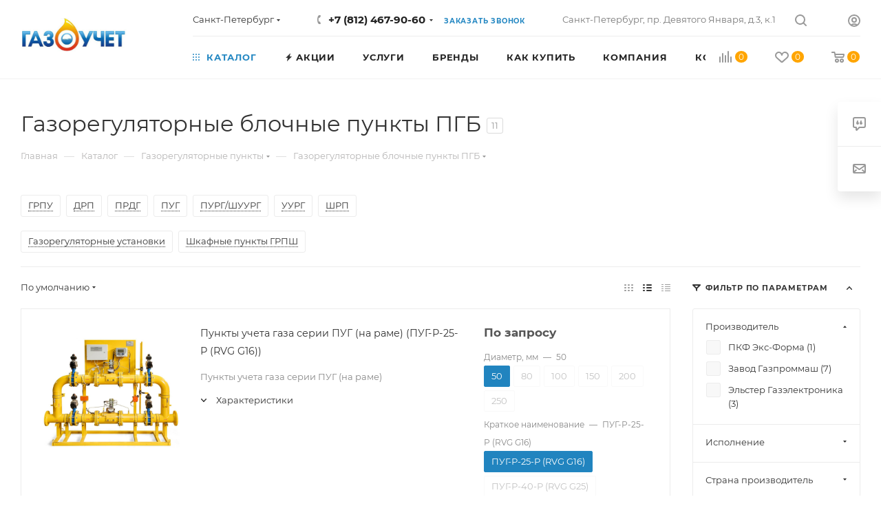

--- FILE ---
content_type: text/html; charset=UTF-8
request_url: https://gaz-t.ru/catalog/gazoregulyatornye-punkty/blochnye/
body_size: 64435
content:
<!DOCTYPE html><html xmlns="http://www.w3.org/1999/xhtml" xml:lang="ru" lang="ru"  ><head><link rel="canonical" href="https://gaz-t.ru/catalog/gazoregulyatornye-punkty/blochnye/" /><title itemprop="name">Газорегуляторные блочные пункты ПГБ в интернет-магазине Газоучет по доступной цене в СПБ</title><meta name="viewport" content="initial-scale=1.0, width=device-width, maximum-scale=1" /><meta name="HandheldFriendly" content="true" /><meta name="yes" content="yes" /><meta name="apple-mobile-web-app-status-bar-style" content="black" /><meta name="SKYPE_TOOLBAR" content="SKYPE_TOOLBAR_PARSER_COMPATIBLE" /><meta http-equiv="Content-Type" content="text/html; charset=UTF-8" /><meta name="robots" content="index, follow" /><meta name="keywords" content="интернет-магазин, заказать, купить" /><meta name="description" content="Газорегуляторные блочные пункты ПГБ купить в СПБ по лучшей цене ⭐ В каталоге большой выбор товаров с выгодными ценами ✔ Быстрая доставка благодаря собственному автопарку ⭐ Бесплатная доставка при заказе от 20 000 руб!" /><script data-skip-moving="true">(function(w, d, n) {var cl = "bx-core";var ht = d.documentElement;var htc = ht ? ht.className : undefined;if (htc === undefined || htc.indexOf(cl) !== -1){return;}var ua = n.userAgent;if (/(iPad;)|(iPhone;)/i.test(ua)){cl += " bx-ios";}else if (/Windows/i.test(ua)){cl += ' bx-win';}else if (/Macintosh/i.test(ua)){cl += " bx-mac";}else if (/Linux/i.test(ua) && !/Android/i.test(ua)){cl += " bx-linux";}else if (/Android/i.test(ua)){cl += " bx-android";}cl += (/(ipad|iphone|android|mobile|touch)/i.test(ua) ? " bx-touch" : " bx-no-touch");cl += w.devicePixelRatio && w.devicePixelRatio >= 2? " bx-retina": " bx-no-retina";if (/AppleWebKit/.test(ua)){cl += " bx-chrome";}else if (/Opera/.test(ua)){cl += " bx-opera";}else if (/Firefox/.test(ua)){cl += " bx-firefox";}ht.className = htc ? htc + " " + cl : cl;})(window, document, navigator);</script><script type="extension/settings" data-extension="currency.currency-core">{"region":"ru"}</script><meta name="theme-color" content="#2387c2"><style>:root{--theme-base-color: #2387c2;--theme-base-opacity-color: #2387c21a;--theme-base-color-hue:202;--theme-base-color-saturation:69%;--theme-base-color-lightness:45%;}</style><style>html {--theme-page-width: 1500px;--theme-page-width-padding: 30px}</style><script data-skip-moving="true">window.lazySizesConfig = window.lazySizesConfig || {};lazySizesConfig.loadMode = 1;lazySizesConfig.expand = 200;lazySizesConfig.expFactor = 1;lazySizesConfig.hFac = 0.1;window.lazySizesConfig.lazyClass = "lazy";</script><script src="//user52998.clients-cdnnow.ru/local/templates/aspro_max/js/ls.unveilhooks.min.js" data-skip-moving="true" defer></script><script src="//user52998.clients-cdnnow.ru/local/templates/aspro_max/js/lazysizes.min.js" data-skip-moving="true" defer></script><link href="//user52998.clients-cdnnow.ru/local/templates/aspro_max/css/print.min.css?176103338521755" data-template-style="true" rel="stylesheet" media="print"><script data-skip-moving="true" src="//user52998.clients-cdnnow.ru/bitrix/js/main/jquery/jquery-2.2.4.min.js"></script><script data-skip-moving="true" src="//user52998.clients-cdnnow.ru/local/templates/aspro_max/js/speed.min.js?=1761033386"></script><link rel="shortcut icon" href="//user52998.clients-cdnnow.ru/favicon.png" type="image/png" /><link rel="apple-touch-icon" sizes="180x180" href="//user52998.clients-cdnnow.ru/upload/CMax/f61/opk6eedn2i927dac5bkapnczx4rqcfqu/favicon-16x16.png" /><meta property="ya:interaction" content="XML_FORM" /><meta property="ya:interaction:url" content="https://gaz-t.ru/catalog/gazoregulyatornye-punkty/blochnye/?mode=xml" /><meta property="og:image" content="//user52998.clients-cdnnow.ru/upload/iblock/de0/d44b7168-da6b-11ec-8866-001dd8bb252a_92a72f10-f2bf-11ec-8866-001dd8bb252a.jpg" /><link rel="image_src" href="//user52998.clients-cdnnow.ru/upload/iblock/de0/d44b7168-da6b-11ec-8866-001dd8bb252a_92a72f10-f2bf-11ec-8866-001dd8bb252a.jpg"  /><meta property="og:title" content="Газорегуляторные блочные пункты ПГБ в интернет-магазине Газоучет по доступной цене в СПБ" /><meta property="og:type" content="website" /><meta property="og:url" content="https://gaz-t.ru/catalog/gazoregulyatornye-punkty/blochnye/" /><meta property="og:description" content="Газорегуляторные блочные пункты ПГБ купить в СПБ по лучшей цене ⭐ В каталоге большой выбор товаров с выгодными ценами ✔ Быстрая доставка благодаря собственному автопарку ⭐ Бесплатная доставка при заказе от 20 000 руб!" /><style>html {}</style><!-- Yandex.Metrika counter --><noscript><div><img data-lazyload class="lazy" src="[data-uri]" data-src="https://mc.yandex.ru/watch/90590118" style="position:absolute; left:-9999px;" alt="" /></div></noscript><!-- /Yandex.Metrika counter --><!-- Google tag (gtag.js) --><script data-skip-moving="true"  async src="https://www.googletagmanager.com/gtag/js?id=340509027"></script><script data-skip-moving="true" >  window.dataLayer = window.dataLayer || [];
  function gtag(){window.dataLayer.push(arguments);}
  gtag('js', new Date());
  gtag('config', 'G-CB5STXT925');</script><!-- calltouch --><!-- calltouch --><link rel="preload" href="//user52998.clients-cdnnow.ru/bitrix/cache/css/gt_cssinliner_314/united/76b47063bed92085007f29a2da3162de.css" as="style"><link href="//user52998.clients-cdnnow.ru/bitrix/cache/css/gt_cssinliner_314/united/76b47063bed92085007f29a2da3162de.css"  rel="stylesheet" /></head><body class=" site_gt  fill_bg_n catalog-delayed-btn-Y theme-light" id="main" data-site="/"><div id="panel"></div><!--'start_frame_cache_4i19eW'--><!--'end_frame_cache_4i19eW'--><!--'start_frame_cache_basketitems-component-block'--><div id="ajax_basket"></div><!--'end_frame_cache_basketitems-component-block'--><div class="cd-modal-bg"></div><script data-skip-moving="true">var solutionName = 'arMaxOptions';</script><script src="/local/templates/aspro_max/js/setTheme.php?site_id=gt&site_dir=/" data-skip-moving="true"></script><div class="wrapper1  header_bglight long_header2 wides_menu smalls big_header with_left_block  catalog_page basket_normal basket_fill_WHITE side_RIGHT block_side_NORMAL catalog_icons_N banner_auto with_fast_view mheader-v1 header-v25 header-font-lower_N regions_Y title_position_LEFT footer-v3 front-vindex1 mfixed_Y mfixed_view_always title-v3 lazy_Y with_phones normal-catalog-img landing-normal big-banners-mobile-slider bottom-icons-panel-Y compact-breadcrumbs-N catalog-delayed-btn-Y  "><div class="mega_fixed_menu scrollblock"><div class="maxwidth-theme"><svg class="svg svg-close" width="14" height="14" viewBox="0 0 14 14">  <path data-name="Rounded Rectangle 568 copy 16" d="M1009.4,953l5.32,5.315a0.987,0.987,0,0,1,0,1.4,1,1,0,0,1-1.41,0L1008,954.4l-5.32,5.315a0.991,0.991,0,0,1-1.4-1.4L1006.6,953l-5.32-5.315a0.991,0.991,0,0,1,1.4-1.4l5.32,5.315,5.31-5.315a1,1,0,0,1,1.41,0,0.987,0.987,0,0,1,0,1.4Z" transform="translate(-1001 -946)"></path></svg><i class="svg svg-close mask arrow"></i><div class="row"><div class="col-md-9"><div class="left_menu_block"><div class="logo_block flexbox flexbox--row align-items-normal"><div class="logo"><!--'start_frame_cache_header-buffered-logo1'--><a href="/"><img src="//user52998.clients-cdnnow.ru/upload/CMax/b4e/1438177616_logopng.jpg" alt="gaz-t.ru" title="gaz-t.ru" data-src="" /></a><!--'end_frame_cache_header-buffered-logo1'--></div><div class="top-description addr"></div></div><div class="search_block"><div class="search_wrap"><div class="search-block"><div class="search-wrapper"><div id="title-search_mega_menu"><form action="/catalog/" class="search search--hastype"><div class="search-input-div"><input class="search-input" id="title-search-input_mega_menu" type="text" name="q" value="" placeholder="Поиск" size="20" maxlength="50" autocomplete="off" /></div><div class="search-button-div"><button class="btn btn-search" type="submit" name="s" value="Найти"><i class="svg search2  inline " aria-hidden="true"><svg width="17" height="17" ><use xlink:href="/local/templates/aspro_max/images/svg/header_icons_srite.svg#search"></use></svg></i></button><div class="dropdown-select searchtype"><input type="hidden" name="type" value="catalog" /><div class="dropdown-select__title darken font_xs"><span>Каталог</span><i class="svg  svg-inline-search-down" aria-hidden="true" ><svg xmlns="http://www.w3.org/2000/svg" width="5" height="3" viewBox="0 0 5 3"><path class="cls-1" d="M250,80h5l-2.5,3Z" transform="translate(-250 -80)"/></svg></i></div><div class="dropdown-select__list dropdown-menu-wrapper" role="menu"><!--noindex--><div class="dropdown-menu-inner rounded3"><div class="dropdown-select__list-item font_xs"><span class="dropdown-select__list-link darken" data-type="all"><span>По всему сайту</span></span></div><div class="dropdown-select__list-item font_xs"><span class="dropdown-select__list-link dropdown-select__list-link--current" data-type="catalog"><span>По каталогу</span></span></div></div><!--/noindex--></div></div><span class="close-block inline-search-hide"><span class="svg svg-close close-icons"></span></span></div></form></div></div></div></div></div><!-- noindex --><div class="burger_menu_wrapper"><div class="top_link_wrapper"><div class="menu-item dropdown catalog wide_menu   active"><div class="wrap"><a class="dropdown-toggle" href="/catalog/"><div class="link-title color-theme-hover"><i class="svg inline  svg-inline-icon_catalog" aria-hidden="true" ><svg xmlns="http://www.w3.org/2000/svg" width="10" height="10" viewBox="0 0 10 10"><path  data-name="Rounded Rectangle 969 copy 7" class="cls-1" d="M644,76a1,1,0,1,1-1,1A1,1,0,0,1,644,76Zm4,0a1,1,0,1,1-1,1A1,1,0,0,1,648,76Zm4,0a1,1,0,1,1-1,1A1,1,0,0,1,652,76Zm-8,4a1,1,0,1,1-1,1A1,1,0,0,1,644,80Zm4,0a1,1,0,1,1-1,1A1,1,0,0,1,648,80Zm4,0a1,1,0,1,1-1,1A1,1,0,0,1,652,80Zm-8,4a1,1,0,1,1-1,1A1,1,0,0,1,644,84Zm4,0a1,1,0,1,1-1,1A1,1,0,0,1,648,84Zm4,0a1,1,0,1,1-1,1A1,1,0,0,1,652,84Z" transform="translate(-643 -76)"/></svg></i>Каталог</div></a><span class="tail"></span><div class="burger-dropdown-menu row"><div class="menu-wrapper" ><div class="col-md-4 dropdown-submenu  has_img"><a href="/catalog/zadvizhki/" class="color-theme-hover" title="Задвижки"><span class="name option-font-bold">Задвижки</span></a><div class="burger-dropdown-menu toggle_menu"><div class="menu-item   "><a href="/catalog/zadvizhki/stalnye/" title="Стальные"><span class="name color-theme-hover">Стальные</span></a></div><div class="menu-item   "><a href="/catalog/zadvizhki/gazovye/" title="Газовые"><span class="name color-theme-hover">Газовые</span></a></div><div class="menu-item   "><a href="/catalog/zadvizhki/dlya-para/" title="Для пара"><span class="name color-theme-hover">Для пара</span></a></div><div class="menu-item   "><a href="/catalog/zadvizhki/iz-nerzhaveyuschej-stali/" title="Из нержавещей стали"><span class="name color-theme-hover">Из нержавещей стали</span></a></div><div class="menu-item   "><a href="/catalog/zadvizhki/chugunnye/" title="Чугунные"><span class="name color-theme-hover">Чугунные</span></a></div><div class="menu-item   "><a href="/catalog/zadvizhki/rezbovye/" title="Резьбовые"><span class="name color-theme-hover">Резьбовые</span></a></div><div class="menu-item   "><a href="/catalog/zadvizhki/s-vydvizhnym-shpindelem/" title="С выдвижным шпинделем"><span class="name color-theme-hover">С выдвижным шпинделем</span></a></div><div class="menu-item   "><a href="/catalog/zadvizhki/s-nevydvizhnym-shpindelem/" title="С невыдвижным шпинделем"><span class="name color-theme-hover">С невыдвижным шпинделем</span></a></div><div class="menu-item   "><a href="/catalog/zadvizhki/s-obrezinennym-klinom/" title="С обрезиненным клином"><span class="name color-theme-hover">С обрезиненным клином</span></a></div><div class="menu-item   "><a href="/catalog/zadvizhki/s-elektroprivodom/" title="С электроприводом"><span class="name color-theme-hover">С электроприводом</span></a></div><div class="menu-item collapsed  "><a href="/catalog/zadvizhki/kanalizatsionnye/" title="Канализационные"><span class="name color-theme-hover">Канализационные</span></a></div><div class="menu-item collapsed  "><a href="/catalog/zadvizhki/klinovye/" title="Клиновые"><span class="name color-theme-hover">Клиновые</span></a></div><div class="menu-item collapsed  "><a href="/catalog/zadvizhki/latunnye/" title="Латунные"><span class="name color-theme-hover">Латунные</span></a></div><div class="menu-item collapsed  "><a href="/catalog/zadvizhki/mezhflantsevye/" title="Межфланцевые"><span class="name color-theme-hover">Межфланцевые</span></a></div><div class="menu-item collapsed  "><a href="/catalog/zadvizhki/parallelnye/" title="Параллельные"><span class="name color-theme-hover">Параллельные</span></a></div><div class="menu-item collapsed  "><a href="/catalog/zadvizhki/muftovye/" title="Муфтовые"><span class="name color-theme-hover">Муфтовые</span></a></div><div class="menu-item collapsed  "><a href="/catalog/zadvizhki/pozharnye/" title="Пожарные"><span class="name color-theme-hover">Пожарные</span></a></div><div class="menu-item collapsed  "><a href="/catalog/zadvizhki/ruchnye/" title="Ручные"><span class="name color-theme-hover">Ручные</span></a></div><div class="menu-item collapsed  "><a href="/catalog/zadvizhki/sharovye/" title="Шаровые"><span class="name color-theme-hover">Шаровые</span></a></div><div class="menu-item collapsed  "><a href="/catalog/zadvizhki/shibernye/" title="Шиберные"><span class="name color-theme-hover">Шиберные</span></a></div><div class="menu-item collapsed  "><a href="/catalog/zadvizhki/flantsevye/" title="Фланцевые"><span class="name color-theme-hover">Фланцевые</span></a></div></div></div><div class="col-md-4 dropdown-submenu  has_img"><a href="/catalog/krany_sharovye/" class="color-theme-hover" title="Шаровые краны"><span class="name option-font-bold">Шаровые краны</span></a><div class="burger-dropdown-menu toggle_menu"><div class="menu-item   "><a href="/catalog/krany_sharovye/flantsevye/" title="Фланцевые"><span class="name color-theme-hover">Фланцевые</span></a></div><div class="menu-item   "><a href="/catalog/krany_sharovye/muftovye/" title="Муфтовые"><span class="name color-theme-hover">Муфтовые</span></a></div><div class="menu-item   "><a href="/catalog/krany_sharovye/privarnye/" title="Под приварку"><span class="name color-theme-hover">Под приварку</span></a></div><div class="menu-item   "><a href="/catalog/krany_sharovye/gazovye_sharovye_krany/" title="Газовые"><span class="name color-theme-hover">Газовые</span></a></div><div class="menu-item   "><a href="/catalog/krany_sharovye/izoliruyuschie/" title="Изолирующие"><span class="name color-theme-hover">Изолирующие</span></a></div><div class="menu-item   "><a href="/catalog/krany_sharovye/polnoprokhodnye/" title="Полнопроходные"><span class="name color-theme-hover">Полнопроходные</span></a></div><div class="menu-item   "><a href="/catalog/krany_sharovye/trekhkhodovye/" title="Трехходовые"><span class="name color-theme-hover">Трехходовые</span></a></div><div class="menu-item   "><a href="/catalog/krany_sharovye/s_amerikankoj/" title="С американкой"><span class="name color-theme-hover">С американкой</span></a></div><div class="menu-item   "><a href="/catalog/krany_sharovye/s_udlinennym_shtokom/" title="С удлиненным штоком"><span class="name color-theme-hover">С удлиненным штоком</span></a></div><div class="menu-item   "><a href="/catalog/krany_sharovye/so_sgonom/" title="Со сгоном"><span class="name color-theme-hover">Со сгоном</span></a></div><div class="menu-item collapsed  "><a href="/catalog/krany_sharovye/shtutser/" title="Со штуцером"><span class="name color-theme-hover">Со штуцером</span></a></div><div class="menu-item collapsed  "><a href="/catalog/krany_sharovye/mezhflantsevye/" title="Межфланцевые"><span class="name color-theme-hover">Межфланцевые</span></a></div><div class="menu-item collapsed  "><a href="/catalog/krany_sharovye/podzemnye/" title="Подземные"><span class="name color-theme-hover">Подземные</span></a></div></div></div><div class="col-md-4 dropdown-submenu  has_img"><a href="/catalog/diskovye-zatvory/" class="color-theme-hover" title="Дисковые затворы"><span class="name option-font-bold">Дисковые затворы</span></a><div class="burger-dropdown-menu toggle_menu"><div class="menu-item   "><a href="/catalog/diskovye-zatvory/s-pnevmoprivodom/" title="Дисковые затворы с пневмоприводом"><span class="name color-theme-hover">Дисковые затворы с пневмоприводом</span></a></div><div class="menu-item   "><a href="/catalog/diskovye-zatvory/s-rukoyatkoj/" title="Дисковые затворы с рукояткой"><span class="name color-theme-hover">Дисковые затворы с рукояткой</span></a></div><div class="menu-item   "><a href="/catalog/diskovye-zatvory/mezhflantsevye/" title="Дисковые межфланцевые затворы"><span class="name color-theme-hover">Дисковые межфланцевые затворы</span></a></div><div class="menu-item   "><a href="/catalog/diskovye-zatvory/s-reduktorom/" title="Дисковые затворы с редуктором"><span class="name color-theme-hover">Дисковые затворы с редуктором</span></a></div><div class="menu-item   "><a href="/catalog/diskovye-zatvory/s-elektroprivodom/" title="Дисковые затворы с электроприводом"><span class="name color-theme-hover">Дисковые затворы с электроприводом</span></a></div><div class="menu-item   "><a href="/catalog/diskovye-zatvory/flantsevye/" title="Дисковые фланцевые затворы"><span class="name color-theme-hover">Дисковые фланцевые затворы</span></a></div></div></div><div class="col-md-4 dropdown-submenu  has_img"><a href="/catalog/schyetchiki_vody/" class="color-theme-hover" title="Счётчики воды"><span class="name option-font-bold">Счётчики воды</span></a><div class="burger-dropdown-menu toggle_menu"><div class="menu-item   "><a href="/catalog/schyetchiki_vody/promyshlennye/" title="Промышленные"><span class="name color-theme-hover">Промышленные</span></a></div><div class="menu-item   "><a href="/catalog/schyetchiki_vody/kombinirovannye/" title="Комбинированные"><span class="name color-theme-hover">Комбинированные</span></a></div><div class="menu-item   "><a href="/catalog/schyetchiki_vody/krylchatye/" title="Крыльчатые"><span class="name color-theme-hover">Крыльчатые</span></a></div><div class="menu-item   "><a href="/catalog/schyetchiki_vody/obshchedomovye/" title="Общедомовые"><span class="name color-theme-hover">Общедомовые</span></a></div><div class="menu-item   "><a href="/catalog/schyetchiki_vody/turbinnye/" title="Турбинные"><span class="name color-theme-hover">Турбинные</span></a></div><div class="menu-item   "><a href="/catalog/schyetchiki_vody/mokrokhod/" title="Мокроход"><span class="name color-theme-hover">Мокроход</span></a></div><div class="menu-item   "><a href="/catalog/schyetchiki_vody/s-impulsnym-vykhodom/" title="С импульсным выходом"><span class="name color-theme-hover">С импульсным выходом</span></a></div><div class="menu-item   "><a href="/catalog/schyetchiki_vody/s-radiomodulem/" title="С радиомодулем"><span class="name color-theme-hover">С радиомодулем</span></a></div><div class="menu-item   "><a href="/catalog/schyetchiki_vody/stochnye/" title="Сточных вод"><span class="name color-theme-hover">Сточных вод</span></a></div><div class="menu-item   "><a href="/catalog/schyetchiki_vody/universalnye/" title="Универсальные"><span class="name color-theme-hover">Универсальные</span></a></div><div class="menu-item collapsed  "><a href="/catalog/schyetchiki_vody/flantsevye/" title="Фланцевые"><span class="name color-theme-hover">Фланцевые</span></a></div><div class="menu-item collapsed  "><a href="/catalog/schyetchiki_vody/umnye/" title="Умные"><span class="name color-theme-hover">Умные</span></a></div></div></div><div class="col-md-4 dropdown-submenu  has_img"><a href="/catalog/gazovye-schetchiki/" class="color-theme-hover" title="Счётчики газа"><span class="name option-font-bold">Счётчики газа</span></a><div class="burger-dropdown-menu toggle_menu"><div class="menu-item   "><a href="/catalog/gazovye-schetchiki/diafragmennye/" title="Диафрагменные"><span class="name color-theme-hover">Диафрагменные</span></a></div><div class="menu-item   "><a href="/catalog/gazovye-schetchiki/rotatsionnye/" title="Ротационные"><span class="name color-theme-hover">Ротационные</span></a></div><div class="menu-item   "><a href="/catalog/gazovye-schetchiki/turbinnye/" title="Турбинные"><span class="name color-theme-hover">Турбинные</span></a></div><div class="menu-item   "><a href="/catalog/gazovye-schetchiki/levye/" title="Левые"><span class="name color-theme-hover">Левые</span></a></div><div class="menu-item   "><a href="/catalog/gazovye-schetchiki/pravye/" title="Правые"><span class="name color-theme-hover">Правые</span></a></div><div class="menu-item   "><a href="/catalog/gazovye-schetchiki/kamernye/" title="Камерные"><span class="name color-theme-hover">Камерные</span></a></div><div class="menu-item   "><a href="/catalog/gazovye-schetchiki/kommunalnye/" title="Коммунальные"><span class="name color-theme-hover">Коммунальные</span></a></div><div class="menu-item   "><a href="/catalog/gazovye-schetchiki/membrannye/" title="Мембранные"><span class="name color-theme-hover">Мембранные</span></a></div><div class="menu-item   "><a href="/catalog/gazovye-schetchiki/mekhanicheskie/" title="Механические"><span class="name color-theme-hover">Механические</span></a></div><div class="menu-item   "><a href="/catalog/gazovye-schetchiki/promyshlennye/" title="Промышленные"><span class="name color-theme-hover">Промышленные</span></a></div><div class="menu-item collapsed  "><a href="/catalog/gazovye-schetchiki/ultrazvukovye/" title="Ультразвуковые"><span class="name color-theme-hover">Ультразвуковые</span></a></div></div></div><div class="col-md-4 dropdown-submenu  has_img"><a href="/catalog/signalizatory-zagazovannosti/" class="color-theme-hover" title="Сигнализаторы загазованности"><span class="name option-font-bold">Сигнализаторы загазованности</span></a><div class="burger-dropdown-menu toggle_menu"><div class="menu-item   "><a href="/catalog/signalizatory-zagazovannosti/bloki_signalizatsii_i_upravleniya/" title="Блоки сигнализации и управления"><span class="name color-theme-hover">Блоки сигнализации и управления</span></a></div><div class="menu-item   "><a href="/catalog/signalizatory-zagazovannosti/dispetcherskie-pulty/" title="Диспетчерские пульты"><span class="name color-theme-hover">Диспетчерские пульты</span></a></div><div class="menu-item   "><a href="/catalog/signalizatory-zagazovannosti/universalnye-izveschateli-gsm/" title="Универсальные извещатели gsm"><span class="name color-theme-hover">Универсальные извещатели gsm</span></a></div><div class="menu-item   "><a href="/catalog/signalizatory-zagazovannosti/ugarnogo-gaza/" title="Датчики угарного газа"><span class="name color-theme-hover">Датчики угарного газа</span></a></div><div class="menu-item   "><a href="/catalog/signalizatory-zagazovannosti/sakz/" title="САКЗ"><span class="name color-theme-hover">САКЗ</span></a></div><div class="menu-item   "><a href="/catalog/signalizatory-zagazovannosti/datchiki-gaza/" title="Датчики газа"><span class="name color-theme-hover">Датчики газа</span></a></div><div class="menu-item   "><a href="/catalog/signalizatory-zagazovannosti/datchiki-dyma-gsm/" title="Датчики дыма GSM"><span class="name color-theme-hover">Датчики дыма GSM</span></a></div></div></div><div class="col-md-4 dropdown-submenu  has_img"><a href="/catalog/pribory_uchyeta_gaza/" class="color-theme-hover" title="Приборы учёта газа"><span class="name option-font-bold">Приборы учёта газа</span></a><div class="burger-dropdown-menu toggle_menu"><div class="menu-item   "><a href="/catalog/pribory_uchyeta_gaza/bloki_pitaniya/" title="Блоки питания"><span class="name color-theme-hover">Блоки питания</span></a></div><div class="menu-item   "><a href="/catalog/pribory_uchyeta_gaza/kommunikatsionnyy_modul/" title="Коммуникационный модуль"><span class="name color-theme-hover">Коммуникационный модуль</span></a></div><div class="menu-item   "><a href="/catalog/pribory_uchyeta_gaza/kompleksy_pryamykh_uchastkov/" title="Комплекты прямых участков"><span class="name color-theme-hover">Комплекты прямых участков</span></a></div><div class="menu-item   "><a href="/catalog/pribory_uchyeta_gaza/kompleksy_ucheta_gaza/" title="Комплексы учета газа"><span class="name color-theme-hover">Комплексы учета газа</span></a></div><div class="menu-item   "><a href="/catalog/pribory_uchyeta_gaza/korrektory_obema_gaza/" title="Корректоры объема газа"><span class="name color-theme-hover">Корректоры объема газа</span></a></div><div class="menu-item   "><a href="/catalog/pribory_uchyeta_gaza/modemnye_puly/" title="Модемные пулы"><span class="name color-theme-hover">Модемные пулы</span></a></div><div class="menu-item   "><a href="/catalog/pribory_uchyeta_gaza/moduli_telemetrii/" title="Модули телеметрии"><span class="name color-theme-hover">Модули телеметрии</span></a></div><div class="menu-item   "><a href="/catalog/pribory_uchyeta_gaza/modul_funktsionalnogo_rasshireniya/" title="Модуль функционального расширения"><span class="name color-theme-hover">Модуль функционального расширения</span></a></div><div class="menu-item   "><a href="/catalog/pribory_uchyeta_gaza/programmno_apparatnyy_kompleks/" title="Программно-аппаратный комплекс"><span class="name color-theme-hover">Программно-аппаратный комплекс</span></a></div></div></div><div class="col-md-4 dropdown-submenu active has_img"><a href="/catalog/gazoregulyatornye-punkty/" class="color-theme-hover" title="Газорегуляторные пункты"><span class="name option-font-bold">Газорегуляторные пункты</span></a><div class="burger-dropdown-menu toggle_menu"><div class="menu-item   active"><a href="/catalog/gazoregulyatornye-punkty/blochnye/" title="Газорегуляторные блочные пункты ПГБ"><span class="name color-theme-hover">Газорегуляторные блочные пункты ПГБ</span></a></div><div class="menu-item   "><a href="/catalog/gazoregulyatornye-punkty/shkafnye/" title="Газорегуляторные шкафные пункты ГРПШ"><span class="name color-theme-hover">Газорегуляторные шкафные пункты ГРПШ</span></a></div><div class="menu-item   "><a href="/catalog/gazoregulyatornye-punkty/ustanovki/" title="Газорегуляторные установки"><span class="name color-theme-hover">Газорегуляторные установки</span></a></div></div></div><div class="col-md-4 dropdown-submenu  has_img"><a href="/catalog/izoliruyushchie_soedineniya/" class="color-theme-hover" title="Изолирующие соединения"><span class="name option-font-bold">Изолирующие соединения</span></a><div class="burger-dropdown-menu toggle_menu"><div class="menu-item   "><a href="/catalog/izoliruyushchie_soedineniya/muftovye/" title="Муфтовые"><span class="name color-theme-hover">Муфтовые</span></a></div><div class="menu-item   "><a href="/catalog/izoliruyushchie_soedineniya/privarnye/" title="Приварные"><span class="name color-theme-hover">Приварные</span></a></div><div class="menu-item   "><a href="/catalog/izoliruyushchie_soedineniya/flantsevye/" title="Фланцевые"><span class="name color-theme-hover">Фланцевые</span></a></div></div></div><div class="col-md-4 dropdown-submenu  has_img"><a href="/catalog/kompensatory/" class="color-theme-hover" title="Компенсаторы"><span class="name option-font-bold">Компенсаторы</span></a><div class="burger-dropdown-menu toggle_menu"><div class="menu-item   "><a href="/catalog/kompensatory/kompensatory_rezinovye/" title="Резиновые"><span class="name color-theme-hover">Резиновые</span></a></div><div class="menu-item  dropdown-submenu "><a href="/catalog/kompensatory/kompensatory_silfonnye/" title="Сильфонные"><span class="name color-theme-hover">Сильфонные</span></a><div class="burger-dropdown-menu with_padding"><div class="menu-item "><a href="/catalog/kompensatory/kompensatory_silfonnye/muftovyy/" title="Муфтовый"><span class="name color-theme-hover">Муфтовый</span></a></div><div class="menu-item "><a href="/catalog/kompensatory/kompensatory_silfonnye/pod_privarku/" title="Под приварку"><span class="name color-theme-hover">Под приварку</span></a></div><div class="menu-item "><a href="/catalog/kompensatory/kompensatory_silfonnye/flantsevyy/" title="Фланцевый"><span class="name color-theme-hover">Фланцевый</span></a></div></div></div></div></div><div class="col-md-4 dropdown-submenu  has_img"><a href="/catalog/ventili/" class="color-theme-hover" title="Вентили"><span class="name option-font-bold">Вентили</span></a><div class="burger-dropdown-menu toggle_menu"><div class="menu-item   "><a href="/catalog/ventili/bronzovye/" title="Бронзовые"><span class="name color-theme-hover">Бронзовые</span></a></div><div class="menu-item   "><a href="/catalog/ventili/latunnye/" title="Латунные"><span class="name color-theme-hover">Латунные</span></a></div><div class="menu-item   "><a href="/catalog/ventili/stalnye/" title="Стальные"><span class="name color-theme-hover">Стальные</span></a></div><div class="menu-item   "><a href="/catalog/ventili/chugunnye/" title="Чугунные"><span class="name color-theme-hover">Чугунные</span></a></div></div></div><div class="col-md-4 dropdown-submenu  has_img"><a href="/catalog/klapany/" class="color-theme-hover" title="Клапаны"><span class="name option-font-bold">Клапаны</span></a><div class="burger-dropdown-menu toggle_menu"><div class="menu-item  dropdown-submenu "><a href="/catalog/klapany/balansirovochnye/" title="Балансировочные"><span class="name color-theme-hover">Балансировочные</span></a><div class="burger-dropdown-menu with_padding"><div class="menu-item "><a href="/catalog/klapany/balansirovochnye/avtomaticheskie/" title="Автоматические"><span class="name color-theme-hover">Автоматические</span></a></div><div class="menu-item "><a href="/catalog/klapany/balansirovochnye/zapornye/" title="Запорные"><span class="name color-theme-hover">Запорные</span></a></div><div class="menu-item "><a href="/catalog/klapany/balansirovochnye/muftovye/" title="Муфтовые"><span class="name color-theme-hover">Муфтовые</span></a></div><div class="menu-item "><a href="/catalog/klapany/balansirovochnye/ruchnye/" title="Ручные"><span class="name color-theme-hover">Ручные</span></a></div><div class="menu-item "><a href="/catalog/klapany/balansirovochnye/flantsevye/" title="Фланцевые"><span class="name color-theme-hover">Фланцевые</span></a></div></div></div><div class="menu-item  dropdown-submenu "><a href="/catalog/klapany/zapornye/" title="Запорные"><span class="name color-theme-hover">Запорные</span></a><div class="burger-dropdown-menu with_padding"><div class="menu-item "><a href="/catalog/klapany/zapornye/pod-privarku/" title="Под приварку"><span class="name color-theme-hover">Под приварку</span></a></div><div class="menu-item "><a href="/catalog/klapany/zapornye/reguliruyuschie/" title="Запорно регулирующие"><span class="name color-theme-hover">Запорно регулирующие</span></a></div><div class="menu-item "><a href="/catalog/klapany/zapornye/muftovye/" title="Муфтовые"><span class="name color-theme-hover">Муфтовые</span></a></div><div class="menu-item "><a href="/catalog/klapany/zapornye/silfonnyy/" title="Сильфонные"><span class="name color-theme-hover">Сильфонные</span></a></div><div class="menu-item "><a href="/catalog/klapany/zapornye/uglovye/" title="Угловые"><span class="name color-theme-hover">Угловые</span></a></div><div class="menu-item "><a href="/catalog/klapany/zapornye/flantsevye/" title="Фланцевые"><span class="name color-theme-hover">Фланцевые</span></a></div></div></div><div class="menu-item  dropdown-submenu "><a href="/catalog/klapany/predokhranitelnye/" title="Предохранительные"><span class="name color-theme-hover">Предохранительные</span></a><div class="burger-dropdown-menu with_padding"><div class="menu-item "><a href="/catalog/klapany/predokhranitelnye/muftovye/" title="Муфтовые"><span class="name color-theme-hover">Муфтовые</span></a></div><div class="menu-item "><a href="/catalog/klapany/predokhranitelnye/dlya-para/" title="Для пара"><span class="name color-theme-hover">Для пара</span></a></div><div class="menu-item "><a href="/catalog/klapany/predokhranitelnye/pruzhinnye/" title="Пружинные"><span class="name color-theme-hover">Пружинные</span></a></div><div class="menu-item "><a href="/catalog/klapany/predokhranitelnye/flantsevye/" title="Фланцевые"><span class="name color-theme-hover">Фланцевые</span></a></div></div></div><div class="menu-item  dropdown-submenu "><a href="/catalog/klapany/obratnye/" title="Обратные"><span class="name color-theme-hover">Обратные</span></a><div class="burger-dropdown-menu with_padding"><div class="menu-item "><a href="/catalog/klapany/obratnye/dlya-kanalizatsii/" title="Для канализации"><span class="name color-theme-hover">Для канализации</span></a></div><div class="menu-item "><a href="/catalog/klapany/obratnye/mezhflantsevye/" title="Межфланцевые"><span class="name color-theme-hover">Межфланцевые</span></a></div><div class="menu-item "><a href="/catalog/klapany/obratnye/muftovye/" title="Муфтовые"><span class="name color-theme-hover">Муфтовые</span></a></div><div class="menu-item "><a href="/catalog/klapany/obratnye/pruzhinnye/" title="Пружинные"><span class="name color-theme-hover">Пружинные</span></a></div><div class="menu-item "><a href="/catalog/klapany/obratnye/flantsevye/" title="Фланцевые"><span class="name color-theme-hover">Фланцевые</span></a></div><div class="menu-item "><a href="/catalog/klapany/obratnye/sharovye/" title="Шаровые"><span class="name color-theme-hover">Шаровые</span></a></div></div></div><div class="menu-item  dropdown-submenu "><a href="/catalog/klapany/reguliruyuschie/" title="Регулирующие"><span class="name color-theme-hover">Регулирующие</span></a><div class="burger-dropdown-menu with_padding"><div class="menu-item "><a href="/catalog/klapany/reguliruyuschie/dvukhkhodovye/" title="Двухходовые регулирующие клапаны"><span class="name color-theme-hover">Двухходовые регулирующие клапаны</span></a></div><div class="menu-item "><a href="/catalog/klapany/reguliruyuschie/s-elektroprivodom/" title="Регулирующие клапаны с электроприводом"><span class="name color-theme-hover">Регулирующие клапаны с электроприводом</span></a></div><div class="menu-item "><a href="/catalog/klapany/reguliruyuschie/trekhkhodovye/" title="Регулирующие трехходовые клапаны"><span class="name color-theme-hover">Регулирующие трехходовые клапаны</span></a></div><div class="menu-item "><a href="/catalog/klapany/reguliruyuschie/flantsevye/" title="Регулирующие фланцевые клапаны"><span class="name color-theme-hover">Регулирующие фланцевые клапаны</span></a></div></div></div><div class="menu-item  dropdown-submenu "><a href="/catalog/klapany/poplavkovye/" title="Поплавковые"><span class="name color-theme-hover">Поплавковые</span></a><div class="burger-dropdown-menu with_padding"><div class="menu-item "><a href="/catalog/klapany/poplavkovye/flantsevye/" title="Поплавковые фланцевые клапаны"><span class="name color-theme-hover">Поплавковые фланцевые клапаны</span></a></div></div></div><div class="menu-item   "><a href="/catalog/klapany/vozdukhootvodyashchie_klapany/" title="Воздухоотводящие"><span class="name color-theme-hover">Воздухоотводящие</span></a></div></div></div><div class="col-md-4 dropdown-submenu  has_img"><a href="/catalog/gazovye-klapany/" class="color-theme-hover" title="Газовые клапаны"><span class="name option-font-bold">Газовые клапаны</span></a><div class="burger-dropdown-menu toggle_menu"><div class="menu-item   "><a href="/catalog/gazovye-klapany/zapornye/" title="Запорные газовые клапаны"><span class="name color-theme-hover">Запорные газовые клапаны</span></a></div><div class="menu-item   "><a href="/catalog/gazovye-klapany/otsekateli/" title="Газовые отсечные клапаны"><span class="name color-theme-hover">Газовые отсечные клапаны</span></a></div><div class="menu-item   "><a href="/catalog/gazovye-klapany/predokhranitelnye/" title="Предохранительные газовые клапаны"><span class="name color-theme-hover">Предохранительные газовые клапаны</span></a></div><div class="menu-item   "><a href="/catalog/gazovye-klapany/elektromagnitnye/" title="Электромагнитные газовые клапаны"><span class="name color-theme-hover">Электромагнитные газовые клапаны</span></a></div></div></div><div class="col-md-4 dropdown-submenu  has_img"><a href="/catalog/regulyatory_davleniya_gaza/" class="color-theme-hover" title="Регуляторы давления газа"><span class="name option-font-bold">Регуляторы давления газа</span></a><div class="burger-dropdown-menu toggle_menu"><div class="menu-item   "><a href="/catalog/regulyatory_davleniya_gaza/rd/" title="РД"><span class="name color-theme-hover">РД</span></a></div><div class="menu-item   "><a href="/catalog/regulyatory_davleniya_gaza/rdbk/" title="РДБК"><span class="name color-theme-hover">РДБК</span></a></div><div class="menu-item   "><a href="/catalog/regulyatory_davleniya_gaza/rdg/" title="РДГ"><span class="name color-theme-hover">РДГ</span></a></div><div class="menu-item   "><a href="/catalog/regulyatory_davleniya_gaza/rdgb/" title="РДГБ"><span class="name color-theme-hover">РДГБ</span></a></div><div class="menu-item   "><a href="/catalog/regulyatory_davleniya_gaza/rdgd/" title="РДГД"><span class="name color-theme-hover">РДГД</span></a></div><div class="menu-item   "><a href="/catalog/regulyatory_davleniya_gaza/rdk/" title="РДК"><span class="name color-theme-hover">РДК</span></a></div><div class="menu-item   "><a href="/catalog/regulyatory_davleniya_gaza/rdnk/" title="РДНК"><span class="name color-theme-hover">РДНК</span></a></div><div class="menu-item   "><a href="/catalog/regulyatory_davleniya_gaza/rdp/" title="РДП"><span class="name color-theme-hover">РДП</span></a></div><div class="menu-item   "><a href="/catalog/regulyatory_davleniya_gaza/rdsk/" title="РДСК"><span class="name color-theme-hover">РДСК</span></a></div><div class="menu-item   "><a href="/catalog/regulyatory_davleniya_gaza/rdu/" title="РДУ"><span class="name color-theme-hover">РДУ</span></a></div><div class="menu-item collapsed  "><a href="/catalog/regulyatory_davleniya_gaza/rduk/" title="РДУК"><span class="name color-theme-hover">РДУК</span></a></div></div></div><div class="col-md-4 dropdown-submenu  has_img"><a href="/catalog/elektroprivody/" class="color-theme-hover" title="Электроприводы"><span class="name option-font-bold">Электроприводы</span></a><div class="burger-dropdown-menu toggle_menu"><div class="menu-item   "><a href="/catalog/elektroprivody/mnogooborotnye/" title="Многооборотные"><span class="name color-theme-hover">Многооборотные</span></a></div><div class="menu-item   "><a href="/catalog/elektroprivody/nepolnooborotnye/" title="Неполнооборотные"><span class="name color-theme-hover">Неполнооборотные</span></a></div><div class="menu-item   "><a href="/catalog/elektroprivody/shkafy-upravleniya/" title="Шкафы управления"><span class="name color-theme-hover">Шкафы управления</span></a></div><div class="menu-item   "><a href="/catalog/elektroprivody/chetvertoborotnye/" title="Четвертьоборотные"><span class="name color-theme-hover">Четвертьоборотные</span></a></div><div class="menu-item   "><a href="/catalog/elektroprivody/bloki-upravleniya/" title="Блоки управления"><span class="name color-theme-hover">Блоки управления</span></a></div><div class="menu-item   "><a href="/catalog/elektroprivody/vzryvozaschischennye/" title="Взрывозащищенные"><span class="name color-theme-hover">Взрывозащищенные</span></a></div><div class="menu-item   "><a href="/catalog/elektroprivody/pryamokhodnye/" title="Прямоходные"><span class="name color-theme-hover">Прямоходные</span></a></div></div></div><div class="col-md-4   has_img"><a href="/catalog/pnevmoprivody/" class="color-theme-hover" title="Пневмоприводы"><span class="name option-font-bold">Пневмоприводы</span></a></div><div class="col-md-4   has_img"><a href="/catalog/reduktory/" class="color-theme-hover" title="Редукторы"><span class="name option-font-bold">Редукторы</span></a></div><div class="col-md-4 dropdown-submenu  has_img"><a href="/catalog/teploschetchiki/" class="color-theme-hover" title="Теплосчетчики"><span class="name option-font-bold">Теплосчетчики</span></a><div class="burger-dropdown-menu toggle_menu"><div class="menu-item   "><a href="/catalog/teploschetchiki/vychisliteli/" title="Вычислители"><span class="name color-theme-hover">Вычислители</span></a></div><div class="menu-item   "><a href="/catalog/teploschetchiki/raskhodomery/" title="Расходомеры"><span class="name color-theme-hover">Расходомеры</span></a></div></div></div><div class="col-md-4 dropdown-submenu  has_img"><a href="/catalog/filtry_gazovye/" class="color-theme-hover" title="Фильтры газовые"><span class="name option-font-bold">Фильтры газовые</span></a><div class="burger-dropdown-menu toggle_menu"><div class="menu-item   "><a href="/catalog/filtry_gazovye/muftovyy/" title="Муфтовые"><span class="name color-theme-hover">Муфтовые</span></a></div><div class="menu-item   "><a href="/catalog/filtry_gazovye/setchatye/" title="Сетчатые"><span class="name color-theme-hover">Сетчатые</span></a></div><div class="menu-item   "><a href="/catalog/filtry_gazovye/fg/" title="ФГ"><span class="name color-theme-hover">ФГ</span></a></div><div class="menu-item   "><a href="/catalog/filtry_gazovye/flantsevyy/" title="Фланцевые"><span class="name color-theme-hover">Фланцевые</span></a></div></div></div><div class="col-md-4   has_img"><a href="/catalog/filtry/" class="color-theme-hover" title="Фильтры грубой очистки"><span class="name option-font-bold">Фильтры грубой очистки</span></a></div><div class="col-md-4 dropdown-submenu  has_img"><a href="/catalog/gryazeviki/" class="color-theme-hover" title="Фильтры грязевики"><span class="name option-font-bold">Фильтры грязевики</span></a><div class="burger-dropdown-menu toggle_menu"><div class="menu-item   "><a href="/catalog/gryazeviki/abonentskie/" title="Абонентские фильтры грязевики"><span class="name color-theme-hover">Абонентские фильтры грязевики</span></a></div><div class="menu-item   "><a href="/catalog/gryazeviki/magistralnye/" title="Магистральные фильтры грязевики"><span class="name color-theme-hover">Магистральные фильтры грязевики</span></a></div><div class="menu-item   "><a href="/catalog/gryazeviki/promyshlennye/" title="Промышленные фильтры грязевики"><span class="name color-theme-hover">Промышленные фильтры грязевики</span></a></div></div></div><div class="col-md-4 dropdown-submenu  has_img"><a href="/catalog/flantsy/" class="color-theme-hover" title="Стальные фланцы"><span class="name option-font-bold">Стальные фланцы</span></a><div class="burger-dropdown-menu toggle_menu"><div class="menu-item   "><a href="/catalog/flantsy/vorotnikovye/" title="Воротниковые"><span class="name color-theme-hover">Воротниковые</span></a></div><div class="menu-item   "><a href="/catalog/flantsy/glukhie/" title="Глухие"><span class="name color-theme-hover">Глухие</span></a></div><div class="menu-item   "><a href="/catalog/flantsy/privarnye/" title="Приварные"><span class="name color-theme-hover">Приварные</span></a></div><div class="menu-item   "><a href="/catalog/flantsy/rezbovye/" title="Резьбовые"><span class="name color-theme-hover">Резьбовые</span></a></div><div class="menu-item   "><a href="/catalog/flantsy/prizhimnye/" title="Прижимные"><span class="name color-theme-hover">Прижимные</span></a></div></div></div><div class="col-md-4 dropdown-submenu  has_img"><a href="/catalog/otvody/" class="color-theme-hover" title="Стальные отводы"><span class="name option-font-bold">Стальные отводы</span></a><div class="burger-dropdown-menu toggle_menu"><div class="menu-item   "><a href="/catalog/otvody/gnutye/" title="Гнутые"><span class="name color-theme-hover">Гнутые</span></a></div><div class="menu-item   "><a href="/catalog/otvody/nerzhaveyuschie/" title="Нержавеющие"><span class="name color-theme-hover">Нержавеющие</span></a></div><div class="menu-item   "><a href="/catalog/otvody/krutoizognutye/" title="Крутоизогнутые"><span class="name color-theme-hover">Крутоизогнутые</span></a></div></div></div><div class="col-md-4 dropdown-submenu  has_img"><a href="/catalog/perekhody/" class="color-theme-hover" title="Стальные переходы"><span class="name option-font-bold">Стальные переходы</span></a><div class="burger-dropdown-menu toggle_menu"><div class="menu-item   "><a href="/catalog/perekhody/nerzhaveyuschie/" title="Нержавеющие переходы"><span class="name color-theme-hover">Нержавеющие переходы</span></a></div></div></div><div class="col-md-4 dropdown-submenu  has_img"><a href="/catalog/trojniki/" class="color-theme-hover" title="Тройники стальные"><span class="name option-font-bold">Тройники стальные</span></a><div class="burger-dropdown-menu toggle_menu"><div class="menu-item   "><a href="/catalog/trojniki/nerzhaveyuschie/" title="Нержавеющие"><span class="name color-theme-hover">Нержавеющие</span></a></div></div></div><div class="col-md-4   has_img"><a href="/catalog/ellipticheskie-zaglushki/" class="color-theme-hover" title="Эллиптические заглушки"><span class="name option-font-bold">Эллиптические заглушки</span></a></div></div></div></div></div></div><div class="bottom_links_wrapper row"><div class="menu-item col-md-4 unvisible    "><div class="wrap"><a class="" href="/sale/"><div class="link-title color-theme-hover"><i class="svg inline  svg-inline-icon_discount" aria-hidden="true" ><svg xmlns="http://www.w3.org/2000/svg" width="9" height="12" viewBox="0 0 9 12"><path  data-name="Shape 943 copy 12" class="cls-1" d="M710,75l-7,7h3l-1,5,7-7h-3Z" transform="translate(-703 -75)"/></svg></i>Акции</div></a></div></div><div class="menu-item col-md-4 unvisible    "><div class="wrap"><a class="" href="/services/"><div class="link-title color-theme-hover">Услуги</div></a></div></div><div class="menu-item col-md-4 unvisible    "><div class="wrap"><a class="" href="/info/brands/"><div class="link-title color-theme-hover">Бренды</div></a></div></div><div class="menu-item col-md-4 unvisible dropdown   "><div class="wrap"><a class="dropdown-toggle" href="/help/"><div class="link-title color-theme-hover">Как купить</div></a><span class="tail"></span><div class="burger-dropdown-menu"><div class="menu-wrapper" ><div class="  "><a href="/help/payment/" class="color-theme-hover" title="Условия оплаты"><span class="name option-font-bold">Условия оплаты</span></a></div><div class="  "><a href="/help/delivery/" class="color-theme-hover" title="Условия доставки"><span class="name option-font-bold">Условия доставки</span></a></div><div class="  "><a href="/help/warranty/" class="color-theme-hover" title="Гарантия на товар"><span class="name option-font-bold">Гарантия на товар</span></a></div></div></div></div></div><div class="menu-item col-md-4 unvisible dropdown   "><div class="wrap"><a class="dropdown-toggle" href="/company/"><div class="link-title color-theme-hover">Компания</div></a><span class="tail"></span><div class="burger-dropdown-menu"><div class="menu-wrapper" ><div class="  "><a href="/company/licenses/" class="color-theme-hover" title="Лицензии и сертификаты"><span class="name option-font-bold">Лицензии и сертификаты</span></a></div><div class="  "><a href="/company/news/" class="color-theme-hover" title="Новости"><span class="name option-font-bold">Новости</span></a></div><div class="  "><a href="/company/reviews/" class="color-theme-hover" title="Отзывы"><span class="name option-font-bold">Отзывы</span></a></div><div class="  "><a href="/contacts/" class="color-theme-hover" title="Контакты"><span class="name option-font-bold">Контакты</span></a></div><div class="  "><a href="/company/blog/" class="color-theme-hover" title="Статьи"><span class="name option-font-bold">Статьи</span></a></div><div class="  "><a href="/company/rekvizity/" class="color-theme-hover" title="Реквизиты"><span class="name option-font-bold">Реквизиты</span></a></div><div class="  "><a href="/company/staff/" class="color-theme-hover" title="Сотрудники"><span class="name option-font-bold">Сотрудники</span></a></div><div class="  "><a href="/company/vacancy/" class="color-theme-hover" title="Вакансии"><span class="name option-font-bold">Вакансии</span></a></div><div class="  "><a href="/company/napisat-rukovodstvu/" class="color-theme-hover" title="Написать руководству"><span class="name option-font-bold">Написать руководству</span></a></div></div></div></div></div><div class="menu-item col-md-4 unvisible    "><div class="wrap"><a class="" href="/contacts/"><div class="link-title color-theme-hover">Контакты</div></a></div></div></div></div><!-- /noindex --></div></div><div class="col-md-3"><div class="right_menu_block"><div class="contact_wrap"><div class="info"><div class="phone blocks"><div class=""><!--'start_frame_cache_header-allphones-block1'--><!-- noindex --><div class="phone with_dropdown white sm"><div class="wrap"><div><i class="svg svg-inline-phone  inline " aria-hidden="true"><svg width="5" height="13" ><use xlink:href="/local/templates/aspro_max/images/svg/header_icons_srite.svg#phone_footer"></use></svg></i><a rel="nofollow" href="tel:+78124679060">+7 (812) 467-90-60</a></div></div><div class="dropdown "><div class="wrap scrollblock"><div class="more_phone"><a class="more_phone_a" rel="nofollow" class="no-decript" href="tel:+78124679060">+7 (812) 467-90-60</a></div><div class="more_phone"><a class="more_phone_a" rel="nofollow" class="no-decript" href="tel:+78007004581">+7 (800) 700-45-81</a></div></div></div><i class="svg svg-inline-down  inline " aria-hidden="true"><svg width="5" height="3" ><use xlink:href="/local/templates/aspro_max/images/svg/header_icons_srite.svg#Triangle_down"></use></svg></i></div><!-- /noindex --><!--'end_frame_cache_header-allphones-block1'--></div><div class="callback_wrap"><span class="callback-block animate-load font_upper colored" data-event="jqm" data-param-form_id="CALLBACK" data-name="callback">Заказать звонок</span></div></div><div class="question_button_wrapper"><span class="btn btn-lg btn-transparent-border-color btn-wide animate-load colored_theme_hover_bg-el" data-event="jqm" data-param-form_id="ASK" data-name="ask">Задать вопрос</span></div><div class="person_wrap"><!--'start_frame_cache_header-auth-block1'--><!-- noindex --><div class="auth_wr_inner "><a rel="nofollow" title="Мой кабинет" class="personal-link dark-color animate-load" data-event="jqm" data-param-backurl="%2Fcatalog%2Fgazoregulyatornye-punkty%2Fblochnye%2F" data-param-type="auth" data-name="auth" href="/personal/"><i class="svg svg-inline-cabinet big inline " aria-hidden="true"><svg width="18" height="18" ><use xlink:href="/local/templates/aspro_max/images/svg/header_icons_srite.svg#user"></use></svg></i><span class="wrap"><span class="name">Войти</span></span></a></div><!-- /noindex --><!--'end_frame_cache_header-auth-block1'--><!--'start_frame_cache_mobile-basket-with-compare-block1'--><!-- noindex --><div class="menu middle"><ul><li class="counters"><a rel="nofollow" class="dark-color basket-link basket ready " href="/basket/"><i class="svg  svg-inline-basket" aria-hidden="true" ><svg class="" width="19" height="16" viewBox="0 0 19 16"><path data-name="Ellipse 2 copy 9" class="cls-1" d="M956.047,952.005l-0.939,1.009-11.394-.008-0.952-1-0.953-6h-2.857a0.862,0.862,0,0,1-.952-1,1.025,1.025,0,0,1,1.164-1h2.327c0.3,0,.6.006,0.6,0.006a1.208,1.208,0,0,1,1.336.918L943.817,947h12.23L957,948v1Zm-11.916-3,0.349,2h10.007l0.593-2Zm1.863,5a3,3,0,1,1-3,3A3,3,0,0,1,945.994,954.005ZM946,958a1,1,0,1,0-1-1A1,1,0,0,0,946,958Zm7.011-4a3,3,0,1,1-3,3A3,3,0,0,1,953.011,954.005ZM953,958a1,1,0,1,0-1-1A1,1,0,0,0,953,958Z" transform="translate(-938 -944)"></path></svg></i><span>Корзина<span class="count empted">0</span></span></a></li><li class="counters"><a rel="nofollow" 
								class="dark-color basket-link delay ready " 
								href="/personal/favorite/"
							><i class="svg  svg-inline-basket" aria-hidden="true" ><svg xmlns="http://www.w3.org/2000/svg" width="16" height="13" viewBox="0 0 16 13"><defs><style>.clsw-1{fill:#fff;fill-rule:evenodd;}</style></defs><path class="clsw-1" d="M506.755,141.6l0,0.019s-4.185,3.734-5.556,4.973a0.376,0.376,0,0,1-.076.056,1.838,1.838,0,0,1-1.126.357,1.794,1.794,0,0,1-1.166-.4,0.473,0.473,0,0,1-.1-0.076c-1.427-1.287-5.459-4.878-5.459-4.878l0-.019A4.494,4.494,0,1,1,500,135.7,4.492,4.492,0,1,1,506.755,141.6Zm-3.251-5.61A2.565,2.565,0,0,0,501,138h0a1,1,0,1,1-2,0h0a2.565,2.565,0,0,0-2.506-2,2.5,2.5,0,0,0-1.777,4.264l-0.013.019L500,145.1l5.179-4.749c0.042-.039.086-0.075,0.126-0.117l0.052-.047-0.006-.008A2.494,2.494,0,0,0,503.5,135.993Z" transform="translate(-492 -134)"/></svg></i><span>Избранные товары<span class="count js-count empted">0</span></span></a></li></ul></div><div class="menu middle"><ul><li class="counters"><a rel="nofollow" class="dark-color basket-link compare ready " href="/catalog/compare.php"><i class="svg inline  svg-inline-compare " aria-hidden="true" ><svg xmlns="http://www.w3.org/2000/svg" width="18" height="17" viewBox="0 0 18 17"><defs><style>.cls-1{fill:#333;fill-rule:evenodd;}</style></defs><path  data-name="Rounded Rectangle 865" class="cls-1" d="M597,78a1,1,0,0,1,1,1v9a1,1,0,0,1-2,0V79A1,1,0,0,1,597,78Zm4-6a1,1,0,0,1,1,1V88a1,1,0,0,1-2,0V73A1,1,0,0,1,601,72Zm4,8a1,1,0,0,1,1,1v7a1,1,0,0,1-2,0V81A1,1,0,0,1,605,80Zm-12-5a1,1,0,0,1,1,1V88a1,1,0,0,1-2,0V76A1,1,0,0,1,593,75Zm-4,5a1,1,0,0,1,1,1v7a1,1,0,0,1-2,0V81A1,1,0,0,1,589,80Z" transform="translate(-588 -72)"/></svg></i><span>Сравнение товаров<span class="count empted">0</span></span></a></li></ul></div><!-- /noindex --><!--'end_frame_cache_mobile-basket-with-compare-block1'--></div></div></div><div class="footer_wrap"><div class="inline-block"><div class="top-description no-title"><!--'start_frame_cache_allregions-list-block1'--><div class="region_wrapper"><div class="io_wrapper"><i class="svg svg-inline-mark  inline " aria-hidden="true"><svg width="13" height="13" ><use xlink:href="/local/templates/aspro_max/images/svg/header_icons_srite.svg#location"></use></svg></i><div class="city_title">Ваш город</div><div class="js_city_chooser  animate-load  io_wrapper" data-event="jqm" data-name="city_chooser_small" data-param-url="%2Fcatalog%2Fgazoregulyatornye-punkty%2Fblochnye%2F" data-param-form_id="city_chooser"><span>Санкт-Петербург</span><span class="arrow"><i class="svg inline  svg-inline-down" aria-hidden="true" ><svg xmlns="http://www.w3.org/2000/svg" width="5" height="3" viewBox="0 0 5 3"><path class="cls-1" d="M250,80h5l-2.5,3Z" transform="translate(-250 -80)"/></svg></i></span></div></div></div><!--'end_frame_cache_allregions-list-block1'--></div></div><!--'start_frame_cache_email-block1'--><div class="email blocks color-theme-hover"><i class="svg inline  svg-inline-email" aria-hidden="true" ><svg xmlns="http://www.w3.org/2000/svg" width="11" height="9" viewBox="0 0 11 9"><path  data-name="Rectangle 583 copy 16" class="cls-1" d="M367,142h-7a2,2,0,0,1-2-2v-5a2,2,0,0,1,2-2h7a2,2,0,0,1,2,2v5A2,2,0,0,1,367,142Zm0-2v-3.039L364,139h-1l-3-2.036V140h7Zm-6.634-5,3.145,2.079L366.634,135h-6.268Z" transform="translate(-358 -133)"/></svg></i><a href="mailto:sales@gaz-t.ru" target="_blank">sales@gaz-t.ru</a></div><!--'end_frame_cache_email-block1'--><!--'start_frame_cache_address-block1'--><div class="address blocks"><i class="svg inline  svg-inline-addr" aria-hidden="true" ><svg xmlns="http://www.w3.org/2000/svg" width="9" height="12" viewBox="0 0 9 12"><path class="cls-1" d="M959.135,82.315l0.015,0.028L955.5,87l-3.679-4.717,0.008-.013a4.658,4.658,0,0,1-.83-2.655,4.5,4.5,0,1,1,9,0A4.658,4.658,0,0,1,959.135,82.315ZM955.5,77a2.5,2.5,0,0,0-2.5,2.5,2.467,2.467,0,0,0,.326,1.212l-0.014.022,2.181,3.336,2.034-3.117c0.033-.046.063-0.094,0.093-0.142l0.066-.1-0.007-.009a2.468,2.468,0,0,0,.32-1.2A2.5,2.5,0,0,0,955.5,77Z" transform="translate(-951 -75)"/></svg></i><span itemprop="addressLocality">Санкт-Петербург</span>,&nbsp;<span itemprop="streetAddress">пр. Девятого Января, д.3, к.1</span></div><!--'end_frame_cache_address-block1'--><div class="social-block"><div class="social-icons"><!-- noindex --><ul><li class="telegram"><a href="https://t.me/Gaztchatbot" target="_blank" rel="nofollow" title="Telegram">Telegram</a></li></ul><!-- /noindex --></div></div></div></div></div></div></div></div><div class="header_wrap visible-lg visible-md title-v3 "><header id="header"><div class="header-wrapper fix-logo header-v25"><div class="logo_and_menu-row icons_top showed "><div class="maxwidth-theme wides logo-row icons_bottom"><div class="header__sub-inner"><div class = "header__left-part "><div class = "header__main-item"><div class="line-block line-block--40"><div class="logo line-block__item no-shrinked"><!--'start_frame_cache_header-buffered-logo2'--><a href="/"><img src="//user52998.clients-cdnnow.ru/upload/CMax/b4e/1438177616_logopng.jpg" alt="gaz-t.ru" title="gaz-t.ru" data-src="" /></a><!--'end_frame_cache_header-buffered-logo2'--></div><div class="float_wrapper fix-block abs-block line-block__item"><div class="hidden-sm hidden-xs"><div class="top-description addr"></div></div></div></div></div></div><div class="content-block header__right-part minwidth0 no-area"><div class="subtop  lines-block header__top-part "><!-- <div class="header__top-item"></div> --><div class="header__top-item with_padding_right"><div class="top-description no-title"><!--'start_frame_cache_allregions-list-block2'--><div class="region_wrapper"><div class="io_wrapper"><i class="svg svg-inline-mark  inline " aria-hidden="true"><svg width="13" height="13" ><use xlink:href="/local/templates/aspro_max/images/svg/header_icons_srite.svg#location"></use></svg></i><div class="city_title">Ваш город</div><div class="js_city_chooser  animate-load  io_wrapper" data-event="jqm" data-name="city_chooser_small" data-param-url="%2Fcatalog%2Fgazoregulyatornye-punkty%2Fblochnye%2F" data-param-form_id="city_chooser"><span>Санкт-Петербург</span><span class="arrow"><i class="svg inline  svg-inline-down" aria-hidden="true" ><svg xmlns="http://www.w3.org/2000/svg" width="5" height="3" viewBox="0 0 5 3"><path class="cls-1" d="M250,80h5l-2.5,3Z" transform="translate(-250 -80)"/></svg></i></span></div></div></div><!--'end_frame_cache_allregions-list-block2'--></div><div class="wrap_icon inner-table-block"><div class="phone-block icons flexbox flexbox--row"><!--'start_frame_cache_header-allphones-block2'--><!-- noindex --><div class="phone with_dropdown"><i class="svg svg-inline-phone  inline " aria-hidden="true"><svg width="5" height="13" ><use xlink:href="/local/templates/aspro_max/images/svg/header_icons_srite.svg#phone_black"></use></svg></i><a rel="nofollow" href="tel:+78124679060">+7 (812) 467-90-60</a><div class="dropdown "><div class="wrap scrollblock"><div class="more_phone"><a class="more_phone_a" rel="nofollow" class="no-decript" href="tel:+78124679060">+7 (812) 467-90-60</a></div><div class="more_phone"><a class="more_phone_a" rel="nofollow" class="no-decript" href="tel:+78007004581">+7 (800) 700-45-81</a></div></div></div><i class="svg svg-inline-down  inline " aria-hidden="true"><svg width="5" height="3" ><use xlink:href="/local/templates/aspro_max/images/svg/header_icons_srite.svg#Triangle_down"></use></svg></i></div><!-- /noindex --><!--'end_frame_cache_header-allphones-block2'--><div class="inline-block"><span class="callback-block animate-load font_upper_xs colored" data-event="jqm" data-param-form_id="CALLBACK" data-name="callback">Заказать звонок</span></div></div></div></div><div class="header__top-item"><div class="inner-table-block"><!--'start_frame_cache_address-block2'--><div class="address inline-block tables no-icons"><i class="svg inline  svg-inline-addr" aria-hidden="true" ><svg xmlns="http://www.w3.org/2000/svg" width="9" height="12" viewBox="0 0 9 12"><path class="cls-1" d="M959.135,82.315l0.015,0.028L955.5,87l-3.679-4.717,0.008-.013a4.658,4.658,0,0,1-.83-2.655,4.5,4.5,0,1,1,9,0A4.658,4.658,0,0,1,959.135,82.315ZM955.5,77a2.5,2.5,0,0,0-2.5,2.5,2.467,2.467,0,0,0,.326,1.212l-0.014.022,2.181,3.336,2.034-3.117c0.033-.046.063-0.094,0.093-0.142l0.066-.1-0.007-.009a2.468,2.468,0,0,0,.32-1.2A2.5,2.5,0,0,0,955.5,77Z" transform="translate(-951 -75)"/></svg></i><span itemprop="addressLocality">Санкт-Петербург</span>,&nbsp;<span itemprop="streetAddress">пр. Девятого Января, д.3, к.1</span></div><!--'end_frame_cache_address-block2'--></div></div><div class="right-icons  header__top-item  logo_and_menu-row   showed"><div class="line-block line-block--40 line-block--40-1200"><div class="line-block__item no-shrinked"><div class="wrap_icon"><button class="top-btn inline-search-show"><i class="svg svg-inline-search search inline " aria-hidden="true"><svg width="17" height="17" ><use xlink:href="/local/templates/aspro_max/images/svg/header_icons_srite.svg#search"></use></svg></i><span class="title">Поиск</span></button></div></div><div class="line-block__item no-shrinked"><div class="wrap_icon inner-table-block1 person"><!--'start_frame_cache_header-auth-block2'--><!-- noindex --><div class="auth_wr_inner "><a rel="nofollow" title="Мой кабинет" class="personal-link dark-color animate-load" data-event="jqm" data-param-backurl="%2Fcatalog%2Fgazoregulyatornye-punkty%2Fblochnye%2F" data-param-type="auth" data-name="auth" href="/personal/"><i class="svg svg-inline-cabinet big inline " aria-hidden="true"><svg width="18" height="18" ><use xlink:href="/local/templates/aspro_max/images/svg/header_icons_srite.svg#user"></use></svg></i><span class="wrap"><span class="name">Войти</span></span></a></div><!-- /noindex --><!--'end_frame_cache_header-auth-block2'--></div></div></div></div></div><div class="subcontent"><div class="subbottom menu-row header__main-part minwidth0"><div class="right-icons  wb top-block-item logo_and_menu-row  pos-static header__main-item"><div class="line-block__item line-block line-block--40 line-block--40-1200"><!--'start_frame_cache_header-basket-with-compare-block1'--><div class="wrap_icon wrap_basket baskets"><!--noindex--><a class="basket-link compare   big " href="/catalog/compare.php" title="Список сравниваемых элементов"><span class="js-basket-block"><i class="svg svg-inline-compare big inline " aria-hidden="true"><svg width="18" height="17" ><use xlink:href="/local/templates/aspro_max/images/svg/header_icons_srite.svg#compare"></use></svg></i><span class="title dark_link">Сравнение</span><span class="count">0</span></span></a><!--/noindex--></div><!-- noindex --><div class="wrap_icon wrap_basket baskets"><a 
							rel="nofollow" 
							class="basket-link delay  big basket-count" 
							href="/personal/favorite/"
							title="Избранные товары"
						><span class="js-basket-block"><i class="svg wish big inline " aria-hidden="true"><svg width="20" height="16" ><use xlink:href="/local/templates/aspro_max/images/svg/header_icons_srite.svg#chosen"></use></svg></i><span class="title dark_link">Избранные товары</span><span class="count js-count">0</span></span></a></div><div class="wrap_icon wrap_basket baskets top_basket"><a rel="nofollow" class="basket-link basket   big " href="/basket/" title="Корзина пуста"><span class="js-basket-block"><i class="svg basket big inline " aria-hidden="true"><svg width="19" height="16" ><use xlink:href="/local/templates/aspro_max/images/svg/header_icons_srite.svg#basket"></use></svg></i><span class="title dark_link">Корзина</span><span class="count">0</span></span></a><span class="basket_hover_block loading_block loading_block_content"></span></div><!-- /noindex --><!--'end_frame_cache_header-basket-with-compare-block1'--></div></div><div class="header__main-item  minwidth0 flex1 order-1"><div class="menu"><div class="menu-only"><nav class="mega-menu sliced heightauto"><div class="table-menu"><table><tr><td class="menu-item unvisible dropdown catalog wide_menu   active"><div class="wrap"><a class="dropdown-toggle" href="/catalog/"><div><i class="svg inline  svg-inline-icon_catalog" aria-hidden="true" ><svg xmlns="http://www.w3.org/2000/svg" width="10" height="10" viewBox="0 0 10 10"><path  data-name="Rounded Rectangle 969 copy 7" class="cls-1" d="M644,76a1,1,0,1,1-1,1A1,1,0,0,1,644,76Zm4,0a1,1,0,1,1-1,1A1,1,0,0,1,648,76Zm4,0a1,1,0,1,1-1,1A1,1,0,0,1,652,76Zm-8,4a1,1,0,1,1-1,1A1,1,0,0,1,644,80Zm4,0a1,1,0,1,1-1,1A1,1,0,0,1,648,80Zm4,0a1,1,0,1,1-1,1A1,1,0,0,1,652,80Zm-8,4a1,1,0,1,1-1,1A1,1,0,0,1,644,84Zm4,0a1,1,0,1,1-1,1A1,1,0,0,1,648,84Zm4,0a1,1,0,1,1-1,1A1,1,0,0,1,652,84Z" transform="translate(-643 -76)"/></svg></i>Каталог<i class="svg svg-inline-down" aria-hidden="true"><svg width="5" height="3" ><use xlink:href="/local/templates/aspro_max/images/svg/trianglearrow_sprite.svg#trianglearrow_down"></use></svg></i></div></a><span class="tail"></span><div class="dropdown-menu   BANNER"><div class="customScrollbar scrollblock scrollblock--thick"><ul class="menu-wrapper menu-type-1" ><li class="dropdown-submenu   has_img parent-items"><div class="menu_img "><a href="/catalog/zadvizhki/" class="noborder img_link colored_theme_svg"><img class="lazy" src="/local/templates/aspro_max/images/loaders/double_ring.svg" data-src="//user52998.clients-cdnnow.ru/upload/resize_cache/iblock/9a0/60_60_0/zad.png" alt="Задвижки" title="Задвижки" /></a></div><a href="/catalog/zadvizhki/" title="Задвижки"><span class="name option-font-bold">Задвижки</span><i class="svg right svg-inline-right" aria-hidden="true"><svg width="3" height="5" ><use xlink:href="/local/templates/aspro_max/images/svg/trianglearrow_sprite.svg#trianglearrow_right"></use></svg></i></a><ul class="dropdown-menu toggle_menu"><li class="menu-item   "><a href="/catalog/zadvizhki/stalnye/" title="Стальные"><span class="name">Стальные</span></a></li><li class="menu-item   "><a href="/catalog/zadvizhki/gazovye/" title="Газовые"><span class="name">Газовые</span></a></li><li class="menu-item   "><a href="/catalog/zadvizhki/dlya-para/" title="Для пара"><span class="name">Для пара</span></a></li><li class="menu-item   "><a href="/catalog/zadvizhki/iz-nerzhaveyuschej-stali/" title="Из нержавещей стали"><span class="name">Из нержавещей стали</span></a></li><li class="menu-item   "><a href="/catalog/zadvizhki/chugunnye/" title="Чугунные"><span class="name">Чугунные</span></a></li><li class="menu-item   "><a href="/catalog/zadvizhki/rezbovye/" title="Резьбовые"><span class="name">Резьбовые</span></a></li><li class="menu-item   "><a href="/catalog/zadvizhki/s-vydvizhnym-shpindelem/" title="С выдвижным шпинделем"><span class="name">С выдвижным шпинделем</span></a></li><li class="menu-item   "><a href="/catalog/zadvizhki/s-nevydvizhnym-shpindelem/" title="С невыдвижным шпинделем"><span class="name">С невыдвижным шпинделем</span></a></li><li class="menu-item   "><a href="/catalog/zadvizhki/s-obrezinennym-klinom/" title="С обрезиненным клином"><span class="name">С обрезиненным клином</span></a></li><li class="menu-item   "><a href="/catalog/zadvizhki/s-elektroprivodom/" title="С электроприводом"><span class="name">С электроприводом</span></a></li><li class="menu-item collapsed  "><a href="/catalog/zadvizhki/kanalizatsionnye/" title="Канализационные"><span class="name">Канализационные</span></a></li><li class="menu-item collapsed  "><a href="/catalog/zadvizhki/klinovye/" title="Клиновые"><span class="name">Клиновые</span></a></li><li class="menu-item collapsed  "><a href="/catalog/zadvizhki/latunnye/" title="Латунные"><span class="name">Латунные</span></a></li><li class="menu-item collapsed  "><a href="/catalog/zadvizhki/mezhflantsevye/" title="Межфланцевые"><span class="name">Межфланцевые</span></a></li><li class="menu-item collapsed  "><a href="/catalog/zadvizhki/parallelnye/" title="Параллельные"><span class="name">Параллельные</span></a></li><li class="menu-item collapsed  "><a href="/catalog/zadvizhki/muftovye/" title="Муфтовые"><span class="name">Муфтовые</span></a></li><li class="menu-item collapsed  "><a href="/catalog/zadvizhki/pozharnye/" title="Пожарные"><span class="name">Пожарные</span></a></li><li class="menu-item collapsed  "><a href="/catalog/zadvizhki/ruchnye/" title="Ручные"><span class="name">Ручные</span></a></li><li class="menu-item collapsed  "><a href="/catalog/zadvizhki/sharovye/" title="Шаровые"><span class="name">Шаровые</span></a></li><li class="menu-item collapsed  "><a href="/catalog/zadvizhki/shibernye/" title="Шиберные"><span class="name">Шиберные</span></a></li><li class="menu-item collapsed  "><a href="/catalog/zadvizhki/flantsevye/" title="Фланцевые"><span class="name">Фланцевые</span></a></li><li><span class="more_items with_dropdown">+ &nbsp;ЕЩЕ 11</span></li></ul></li><li class="dropdown-submenu   has_img parent-items"><div class="menu_img "><a href="/catalog/krany_sharovye/" class="noborder img_link colored_theme_svg"><img class="lazy" src="/local/templates/aspro_max/images/loaders/double_ring.svg" data-src="//user52998.clients-cdnnow.ru/upload/resize_cache/iblock/1fb/60_60_0/shar.png" alt="Шаровые краны" title="Шаровые краны" /></a></div><a href="/catalog/krany_sharovye/" title="Шаровые краны"><span class="name option-font-bold">Шаровые краны</span><i class="svg right svg-inline-right" aria-hidden="true"><svg width="3" height="5" ><use xlink:href="/local/templates/aspro_max/images/svg/trianglearrow_sprite.svg#trianglearrow_right"></use></svg></i></a><ul class="dropdown-menu toggle_menu"><li class="menu-item   "><a href="/catalog/krany_sharovye/flantsevye/" title="Фланцевые"><span class="name">Фланцевые</span></a></li><li class="menu-item   "><a href="/catalog/krany_sharovye/muftovye/" title="Муфтовые"><span class="name">Муфтовые</span></a></li><li class="menu-item   "><a href="/catalog/krany_sharovye/privarnye/" title="Под приварку"><span class="name">Под приварку</span></a></li><li class="menu-item   "><a href="/catalog/krany_sharovye/gazovye_sharovye_krany/" title="Газовые"><span class="name">Газовые</span></a></li><li class="menu-item   "><a href="/catalog/krany_sharovye/izoliruyuschie/" title="Изолирующие"><span class="name">Изолирующие</span></a></li><li class="menu-item   "><a href="/catalog/krany_sharovye/polnoprokhodnye/" title="Полнопроходные"><span class="name">Полнопроходные</span></a></li><li class="menu-item   "><a href="/catalog/krany_sharovye/trekhkhodovye/" title="Трехходовые"><span class="name">Трехходовые</span></a></li><li class="menu-item   "><a href="/catalog/krany_sharovye/s_amerikankoj/" title="С американкой"><span class="name">С американкой</span></a></li><li class="menu-item   "><a href="/catalog/krany_sharovye/s_udlinennym_shtokom/" title="С удлиненным штоком"><span class="name">С удлиненным штоком</span></a></li><li class="menu-item   "><a href="/catalog/krany_sharovye/so_sgonom/" title="Со сгоном"><span class="name">Со сгоном</span></a></li><li class="menu-item collapsed  "><a href="/catalog/krany_sharovye/shtutser/" title="Со штуцером"><span class="name">Со штуцером</span></a></li><li class="menu-item collapsed  "><a href="/catalog/krany_sharovye/mezhflantsevye/" title="Межфланцевые"><span class="name">Межфланцевые</span></a></li><li class="menu-item collapsed  "><a href="/catalog/krany_sharovye/podzemnye/" title="Подземные"><span class="name">Подземные</span></a></li><li><span class="more_items with_dropdown">+ &nbsp;ЕЩЕ 3</span></li></ul></li><li class="dropdown-submenu   has_img parent-items"><div class="menu_img "><a href="/catalog/diskovye-zatvory/" class="noborder img_link colored_theme_svg"><img class="lazy" src="/local/templates/aspro_max/images/loaders/double_ring.svg" data-src="//user52998.clients-cdnnow.ru/upload/resize_cache/iblock/4f4/60_60_0/povorot.png" alt="Дисковые затворы" title="Дисковые затворы" /></a></div><a href="/catalog/diskovye-zatvory/" title="Дисковые затворы"><span class="name option-font-bold">Дисковые затворы</span><i class="svg right svg-inline-right" aria-hidden="true"><svg width="3" height="5" ><use xlink:href="/local/templates/aspro_max/images/svg/trianglearrow_sprite.svg#trianglearrow_right"></use></svg></i></a><ul class="dropdown-menu toggle_menu"><li class="menu-item   "><a href="/catalog/diskovye-zatvory/s-pnevmoprivodom/" title="Дисковые затворы с пневмоприводом"><span class="name">Дисковые затворы с пневмоприводом</span></a></li><li class="menu-item   "><a href="/catalog/diskovye-zatvory/s-rukoyatkoj/" title="Дисковые затворы с рукояткой"><span class="name">Дисковые затворы с рукояткой</span></a></li><li class="menu-item   "><a href="/catalog/diskovye-zatvory/mezhflantsevye/" title="Дисковые межфланцевые затворы"><span class="name">Дисковые межфланцевые затворы</span></a></li><li class="menu-item   "><a href="/catalog/diskovye-zatvory/s-reduktorom/" title="Дисковые затворы с редуктором"><span class="name">Дисковые затворы с редуктором</span></a></li><li class="menu-item   "><a href="/catalog/diskovye-zatvory/s-elektroprivodom/" title="Дисковые затворы с электроприводом"><span class="name">Дисковые затворы с электроприводом</span></a></li><li class="menu-item   "><a href="/catalog/diskovye-zatvory/flantsevye/" title="Дисковые фланцевые затворы"><span class="name">Дисковые фланцевые затворы</span></a></li></ul></li><li class="dropdown-submenu   has_img parent-items"><div class="menu_img "><a href="/catalog/schyetchiki_vody/" class="noborder img_link colored_theme_svg"><img class="lazy" src="/local/templates/aspro_max/images/loaders/double_ring.svg" data-src="//user52998.clients-cdnnow.ru/upload/resize_cache/iblock/c45/smciu3wei8ddzcbmvdszjugv4js9fms2/60_60_0/Счетчик воды1.png" alt="Счётчики воды" title="Счётчики воды" /></a></div><a href="/catalog/schyetchiki_vody/" title="Счётчики воды"><span class="name option-font-bold">Счётчики воды</span><i class="svg right svg-inline-right" aria-hidden="true"><svg width="3" height="5" ><use xlink:href="/local/templates/aspro_max/images/svg/trianglearrow_sprite.svg#trianglearrow_right"></use></svg></i></a><ul class="dropdown-menu toggle_menu"><li class="menu-item   "><a href="/catalog/schyetchiki_vody/promyshlennye/" title="Промышленные"><span class="name">Промышленные</span></a></li><li class="menu-item   "><a href="/catalog/schyetchiki_vody/kombinirovannye/" title="Комбинированные"><span class="name">Комбинированные</span></a></li><li class="menu-item   "><a href="/catalog/schyetchiki_vody/krylchatye/" title="Крыльчатые"><span class="name">Крыльчатые</span></a></li><li class="menu-item   "><a href="/catalog/schyetchiki_vody/obshchedomovye/" title="Общедомовые"><span class="name">Общедомовые</span></a></li><li class="menu-item   "><a href="/catalog/schyetchiki_vody/turbinnye/" title="Турбинные"><span class="name">Турбинные</span></a></li><li class="menu-item   "><a href="/catalog/schyetchiki_vody/mokrokhod/" title="Мокроход"><span class="name">Мокроход</span></a></li><li class="menu-item   "><a href="/catalog/schyetchiki_vody/s-impulsnym-vykhodom/" title="С импульсным выходом"><span class="name">С импульсным выходом</span></a></li><li class="menu-item   "><a href="/catalog/schyetchiki_vody/s-radiomodulem/" title="С радиомодулем"><span class="name">С радиомодулем</span></a></li><li class="menu-item   "><a href="/catalog/schyetchiki_vody/stochnye/" title="Сточных вод"><span class="name">Сточных вод</span></a></li><li class="menu-item   "><a href="/catalog/schyetchiki_vody/universalnye/" title="Универсальные"><span class="name">Универсальные</span></a></li><li class="menu-item collapsed  "><a href="/catalog/schyetchiki_vody/flantsevye/" title="Фланцевые"><span class="name">Фланцевые</span></a></li><li class="menu-item collapsed  "><a href="/catalog/schyetchiki_vody/umnye/" title="Умные"><span class="name">Умные</span></a></li><li><span class="more_items with_dropdown">+ &nbsp;ЕЩЕ 2</span></li></ul></li><li class="dropdown-submenu   has_img parent-items"><div class="menu_img "><a href="/catalog/gazovye-schetchiki/" class="noborder img_link colored_theme_svg"><img class="lazy" src="/local/templates/aspro_max/images/loaders/double_ring.svg" data-src="//user52998.clients-cdnnow.ru/upload/resize_cache/iblock/75f/k801t23aui2xng9pdf2locixi7rafw3k/60_60_0/EMIS_RGS-22.png" alt="Счётчики газа" title="Счётчики газа" /></a></div><a href="/catalog/gazovye-schetchiki/" title="Счётчики газа"><span class="name option-font-bold">Счётчики газа</span><i class="svg right svg-inline-right" aria-hidden="true"><svg width="3" height="5" ><use xlink:href="/local/templates/aspro_max/images/svg/trianglearrow_sprite.svg#trianglearrow_right"></use></svg></i></a><ul class="dropdown-menu toggle_menu"><li class="menu-item   "><a href="/catalog/gazovye-schetchiki/diafragmennye/" title="Диафрагменные"><span class="name">Диафрагменные</span></a></li><li class="menu-item   "><a href="/catalog/gazovye-schetchiki/rotatsionnye/" title="Ротационные"><span class="name">Ротационные</span></a></li><li class="menu-item   "><a href="/catalog/gazovye-schetchiki/turbinnye/" title="Турбинные"><span class="name">Турбинные</span></a></li><li class="menu-item   "><a href="/catalog/gazovye-schetchiki/levye/" title="Левые"><span class="name">Левые</span></a></li><li class="menu-item   "><a href="/catalog/gazovye-schetchiki/pravye/" title="Правые"><span class="name">Правые</span></a></li><li class="menu-item   "><a href="/catalog/gazovye-schetchiki/kamernye/" title="Камерные"><span class="name">Камерные</span></a></li><li class="menu-item   "><a href="/catalog/gazovye-schetchiki/kommunalnye/" title="Коммунальные"><span class="name">Коммунальные</span></a></li><li class="menu-item   "><a href="/catalog/gazovye-schetchiki/membrannye/" title="Мембранные"><span class="name">Мембранные</span></a></li><li class="menu-item   "><a href="/catalog/gazovye-schetchiki/mekhanicheskie/" title="Механические"><span class="name">Механические</span></a></li><li class="menu-item   "><a href="/catalog/gazovye-schetchiki/promyshlennye/" title="Промышленные"><span class="name">Промышленные</span></a></li><li class="menu-item collapsed  "><a href="/catalog/gazovye-schetchiki/ultrazvukovye/" title="Ультразвуковые"><span class="name">Ультразвуковые</span></a></li><li><span class="more_items with_dropdown">+ &nbsp;ЕЩЕ 1</span></li></ul></li><li class="dropdown-submenu   has_img parent-items"><div class="menu_img "><a href="/catalog/signalizatory-zagazovannosti/" class="noborder img_link colored_theme_svg"><img class="lazy" src="/local/templates/aspro_max/images/loaders/double_ring.svg" data-src="//user52998.clients-cdnnow.ru/upload/resize_cache/iblock/9c6/60_60_0/2022-06-21_15-12-43.png" alt="Сигнализаторы загазованности" title="Сигнализаторы загазованности" /></a></div><a href="/catalog/signalizatory-zagazovannosti/" title="Сигнализаторы загазованности"><span class="name option-font-bold">Сигнализаторы загазованности</span><i class="svg right svg-inline-right" aria-hidden="true"><svg width="3" height="5" ><use xlink:href="/local/templates/aspro_max/images/svg/trianglearrow_sprite.svg#trianglearrow_right"></use></svg></i></a><ul class="dropdown-menu toggle_menu"><li class="menu-item   "><a href="/catalog/signalizatory-zagazovannosti/bloki_signalizatsii_i_upravleniya/" title="Блоки сигнализации и управления"><span class="name">Блоки сигнализации и управления</span></a></li><li class="menu-item   "><a href="/catalog/signalizatory-zagazovannosti/dispetcherskie-pulty/" title="Диспетчерские пульты"><span class="name">Диспетчерские пульты</span></a></li><li class="menu-item   "><a href="/catalog/signalizatory-zagazovannosti/universalnye-izveschateli-gsm/" title="Универсальные извещатели gsm"><span class="name">Универсальные извещатели gsm</span></a></li><li class="menu-item   "><a href="/catalog/signalizatory-zagazovannosti/ugarnogo-gaza/" title="Датчики угарного газа"><span class="name">Датчики угарного газа</span></a></li><li class="menu-item   "><a href="/catalog/signalizatory-zagazovannosti/sakz/" title="САКЗ"><span class="name">САКЗ</span></a></li><li class="menu-item   "><a href="/catalog/signalizatory-zagazovannosti/datchiki-gaza/" title="Датчики газа"><span class="name">Датчики газа</span></a></li><li class="menu-item   "><a href="/catalog/signalizatory-zagazovannosti/datchiki-dyma-gsm/" title="Датчики дыма GSM"><span class="name">Датчики дыма GSM</span></a></li></ul></li><li class="dropdown-submenu   has_img parent-items"><div class="menu_img "><a href="/catalog/pribory_uchyeta_gaza/" class="noborder img_link colored_theme_svg"><img class="lazy" src="/local/templates/aspro_max/images/loaders/double_ring.svg" data-src="//user52998.clients-cdnnow.ru/upload/resize_cache/iblock/ff5/60_60_0/s-gaza.png" alt="Приборы учёта газа" title="Приборы учёта газа" /></a></div><a href="/catalog/pribory_uchyeta_gaza/" title="Приборы учёта газа"><span class="name option-font-bold">Приборы учёта газа</span><i class="svg right svg-inline-right" aria-hidden="true"><svg width="3" height="5" ><use xlink:href="/local/templates/aspro_max/images/svg/trianglearrow_sprite.svg#trianglearrow_right"></use></svg></i></a><ul class="dropdown-menu toggle_menu"><li class="menu-item   "><a href="/catalog/pribory_uchyeta_gaza/bloki_pitaniya/" title="Блоки питания"><span class="name">Блоки питания</span></a></li><li class="menu-item   "><a href="/catalog/pribory_uchyeta_gaza/kommunikatsionnyy_modul/" title="Коммуникационный модуль"><span class="name">Коммуникационный модуль</span></a></li><li class="menu-item   "><a href="/catalog/pribory_uchyeta_gaza/kompleksy_pryamykh_uchastkov/" title="Комплекты прямых участков"><span class="name">Комплекты прямых участков</span></a></li><li class="menu-item   "><a href="/catalog/pribory_uchyeta_gaza/kompleksy_ucheta_gaza/" title="Комплексы учета газа"><span class="name">Комплексы учета газа</span></a></li><li class="menu-item   "><a href="/catalog/pribory_uchyeta_gaza/korrektory_obema_gaza/" title="Корректоры объема газа"><span class="name">Корректоры объема газа</span></a></li><li class="menu-item   "><a href="/catalog/pribory_uchyeta_gaza/modemnye_puly/" title="Модемные пулы"><span class="name">Модемные пулы</span></a></li><li class="menu-item   "><a href="/catalog/pribory_uchyeta_gaza/moduli_telemetrii/" title="Модули телеметрии"><span class="name">Модули телеметрии</span></a></li><li class="menu-item   "><a href="/catalog/pribory_uchyeta_gaza/modul_funktsionalnogo_rasshireniya/" title="Модуль функционального расширения"><span class="name">Модуль функционального расширения</span></a></li><li class="menu-item   "><a href="/catalog/pribory_uchyeta_gaza/programmno_apparatnyy_kompleks/" title="Программно-аппаратный комплекс"><span class="name">Программно-аппаратный комплекс</span></a></li></ul></li><li class="dropdown-submenu  active has_img parent-items"><div class="menu_img "><a href="/catalog/gazoregulyatornye-punkty/" class="noborder img_link colored_theme_svg"><img class="lazy" src="/local/templates/aspro_max/images/loaders/double_ring.svg" data-src="//user52998.clients-cdnnow.ru/upload/resize_cache/iblock/55b/60_60_0/d44b7148-da6b-11ec-8866-001dd8bb252a_92a72f09-f2bf-11ec-8866-001dd8bb252a.jpg" alt="Газорегуляторные пункты" title="Газорегуляторные пункты" /></a></div><a href="/catalog/gazoregulyatornye-punkty/" title="Газорегуляторные пункты"><span class="name option-font-bold">Газорегуляторные пункты</span><i class="svg right svg-inline-right" aria-hidden="true"><svg width="3" height="5" ><use xlink:href="/local/templates/aspro_max/images/svg/trianglearrow_sprite.svg#trianglearrow_right"></use></svg></i></a><ul class="dropdown-menu toggle_menu"><li class="menu-item   active"><a href="/catalog/gazoregulyatornye-punkty/blochnye/" title="Газорегуляторные блочные пункты ПГБ"><span class="name">Газорегуляторные блочные пункты ПГБ</span></a></li><li class="menu-item   "><a href="/catalog/gazoregulyatornye-punkty/shkafnye/" title="Газорегуляторные шкафные пункты ГРПШ"><span class="name">Газорегуляторные шкафные пункты ГРПШ</span></a></li><li class="menu-item   "><a href="/catalog/gazoregulyatornye-punkty/ustanovki/" title="Газорегуляторные установки"><span class="name">Газорегуляторные установки</span></a></li></ul></li><li class="dropdown-submenu   has_img parent-items"><div class="menu_img "><a href="/catalog/izoliruyushchie_soedineniya/" class="noborder img_link colored_theme_svg"><img class="lazy" src="/local/templates/aspro_max/images/loaders/double_ring.svg" data-src="//user52998.clients-cdnnow.ru/upload/resize_cache/iblock/09c/60_60_0/izo-s.png" alt="Изолирующие соединения" title="Изолирующие соединения" /></a></div><a href="/catalog/izoliruyushchie_soedineniya/" title="Изолирующие соединения"><span class="name option-font-bold">Изолирующие соединения</span><i class="svg right svg-inline-right" aria-hidden="true"><svg width="3" height="5" ><use xlink:href="/local/templates/aspro_max/images/svg/trianglearrow_sprite.svg#trianglearrow_right"></use></svg></i></a><ul class="dropdown-menu toggle_menu"><li class="menu-item   "><a href="/catalog/izoliruyushchie_soedineniya/muftovye/" title="Муфтовые"><span class="name">Муфтовые</span></a></li><li class="menu-item   "><a href="/catalog/izoliruyushchie_soedineniya/privarnye/" title="Приварные"><span class="name">Приварные</span></a></li><li class="menu-item   "><a href="/catalog/izoliruyushchie_soedineniya/flantsevye/" title="Фланцевые"><span class="name">Фланцевые</span></a></li></ul></li><li class="dropdown-submenu   has_img parent-items"><div class="menu_img "><a href="/catalog/kompensatory/" class="noborder img_link colored_theme_svg"><img class="lazy" src="/local/templates/aspro_max/images/loaders/double_ring.svg" data-src="//user52998.clients-cdnnow.ru/upload/resize_cache/iblock/85f/60_60_0/kso.png" alt="Компенсаторы" title="Компенсаторы" /></a></div><a href="/catalog/kompensatory/" title="Компенсаторы"><span class="name option-font-bold">Компенсаторы</span><i class="svg right svg-inline-right" aria-hidden="true"><svg width="3" height="5" ><use xlink:href="/local/templates/aspro_max/images/svg/trianglearrow_sprite.svg#trianglearrow_right"></use></svg></i></a><ul class="dropdown-menu toggle_menu"><li class="menu-item   "><a href="/catalog/kompensatory/kompensatory_rezinovye/" title="Резиновые"><span class="name">Резиновые</span></a></li><li class="menu-item  dropdown-submenu "><a href="/catalog/kompensatory/kompensatory_silfonnye/" title="Сильфонные"><span class="name">Сильфонные</span></a><ul class="dropdown-menu"><li class="menu-item "><a href="/catalog/kompensatory/kompensatory_silfonnye/muftovyy/" title="Муфтовый"><span class="name">Муфтовый</span></a></li><li class="menu-item "><a href="/catalog/kompensatory/kompensatory_silfonnye/pod_privarku/" title="Под приварку"><span class="name">Под приварку</span></a></li><li class="menu-item "><a href="/catalog/kompensatory/kompensatory_silfonnye/flantsevyy/" title="Фланцевый"><span class="name">Фланцевый</span></a></li></ul></li></ul></li><li class="dropdown-submenu   has_img parent-items"><div class="menu_img "><a href="/catalog/ventili/" class="noborder img_link colored_theme_svg"><img class="lazy" src="/local/templates/aspro_max/images/loaders/double_ring.svg" data-src="//user52998.clients-cdnnow.ru/upload/resize_cache/iblock/a4e/m3frsv3g7tpz5t04rzqed33jw01115aj/60_60_0/Вентили1.png" alt="Вентили" title="Вентили" /></a></div><a href="/catalog/ventili/" title="Вентили"><span class="name option-font-bold">Вентили</span><i class="svg right svg-inline-right" aria-hidden="true"><svg width="3" height="5" ><use xlink:href="/local/templates/aspro_max/images/svg/trianglearrow_sprite.svg#trianglearrow_right"></use></svg></i></a><ul class="dropdown-menu toggle_menu"><li class="menu-item   "><a href="/catalog/ventili/bronzovye/" title="Бронзовые"><span class="name">Бронзовые</span></a></li><li class="menu-item   "><a href="/catalog/ventili/latunnye/" title="Латунные"><span class="name">Латунные</span></a></li><li class="menu-item   "><a href="/catalog/ventili/stalnye/" title="Стальные"><span class="name">Стальные</span></a></li><li class="menu-item   "><a href="/catalog/ventili/chugunnye/" title="Чугунные"><span class="name">Чугунные</span></a></li></ul></li><li class="dropdown-submenu   has_img parent-items"><div class="menu_img "><a href="/catalog/klapany/" class="noborder img_link colored_theme_svg"><img class="lazy" src="/local/templates/aspro_max/images/loaders/double_ring.svg" data-src="//user52998.clients-cdnnow.ru/upload/resize_cache/iblock/a61/60_60_0/168_big копия.png" alt="Клапаны" title="Клапаны" /></a></div><a href="/catalog/klapany/" title="Клапаны"><span class="name option-font-bold">Клапаны</span><i class="svg right svg-inline-right" aria-hidden="true"><svg width="3" height="5" ><use xlink:href="/local/templates/aspro_max/images/svg/trianglearrow_sprite.svg#trianglearrow_right"></use></svg></i></a><ul class="dropdown-menu toggle_menu"><li class="menu-item  dropdown-submenu "><a href="/catalog/klapany/balansirovochnye/" title="Балансировочные"><span class="name">Балансировочные</span></a><ul class="dropdown-menu"><li class="menu-item "><a href="/catalog/klapany/balansirovochnye/avtomaticheskie/" title="Автоматические"><span class="name">Автоматические</span></a></li><li class="menu-item "><a href="/catalog/klapany/balansirovochnye/zapornye/" title="Запорные"><span class="name">Запорные</span></a></li><li class="menu-item "><a href="/catalog/klapany/balansirovochnye/muftovye/" title="Муфтовые"><span class="name">Муфтовые</span></a></li><li class="menu-item "><a href="/catalog/klapany/balansirovochnye/ruchnye/" title="Ручные"><span class="name">Ручные</span></a></li><li class="menu-item "><a href="/catalog/klapany/balansirovochnye/flantsevye/" title="Фланцевые"><span class="name">Фланцевые</span></a></li></ul></li><li class="menu-item  dropdown-submenu "><a href="/catalog/klapany/zapornye/" title="Запорные"><span class="name">Запорные</span></a><ul class="dropdown-menu"><li class="menu-item "><a href="/catalog/klapany/zapornye/pod-privarku/" title="Под приварку"><span class="name">Под приварку</span></a></li><li class="menu-item "><a href="/catalog/klapany/zapornye/reguliruyuschie/" title="Запорно регулирующие"><span class="name">Запорно регулирующие</span></a></li><li class="menu-item "><a href="/catalog/klapany/zapornye/muftovye/" title="Муфтовые"><span class="name">Муфтовые</span></a></li><li class="menu-item "><a href="/catalog/klapany/zapornye/silfonnyy/" title="Сильфонные"><span class="name">Сильфонные</span></a></li><li class="menu-item "><a href="/catalog/klapany/zapornye/uglovye/" title="Угловые"><span class="name">Угловые</span></a></li><li class="menu-item "><a href="/catalog/klapany/zapornye/flantsevye/" title="Фланцевые"><span class="name">Фланцевые</span></a></li></ul></li><li class="menu-item  dropdown-submenu "><a href="/catalog/klapany/predokhranitelnye/" title="Предохранительные"><span class="name">Предохранительные</span></a><ul class="dropdown-menu"><li class="menu-item "><a href="/catalog/klapany/predokhranitelnye/muftovye/" title="Муфтовые"><span class="name">Муфтовые</span></a></li><li class="menu-item "><a href="/catalog/klapany/predokhranitelnye/dlya-para/" title="Для пара"><span class="name">Для пара</span></a></li><li class="menu-item "><a href="/catalog/klapany/predokhranitelnye/pruzhinnye/" title="Пружинные"><span class="name">Пружинные</span></a></li><li class="menu-item "><a href="/catalog/klapany/predokhranitelnye/flantsevye/" title="Фланцевые"><span class="name">Фланцевые</span></a></li></ul></li><li class="menu-item  dropdown-submenu "><a href="/catalog/klapany/obratnye/" title="Обратные"><span class="name">Обратные</span></a><ul class="dropdown-menu"><li class="menu-item "><a href="/catalog/klapany/obratnye/dlya-kanalizatsii/" title="Для канализации"><span class="name">Для канализации</span></a></li><li class="menu-item "><a href="/catalog/klapany/obratnye/mezhflantsevye/" title="Межфланцевые"><span class="name">Межфланцевые</span></a></li><li class="menu-item "><a href="/catalog/klapany/obratnye/muftovye/" title="Муфтовые"><span class="name">Муфтовые</span></a></li><li class="menu-item "><a href="/catalog/klapany/obratnye/pruzhinnye/" title="Пружинные"><span class="name">Пружинные</span></a></li><li class="menu-item "><a href="/catalog/klapany/obratnye/flantsevye/" title="Фланцевые"><span class="name">Фланцевые</span></a></li><li class="menu-item "><a href="/catalog/klapany/obratnye/sharovye/" title="Шаровые"><span class="name">Шаровые</span></a></li></ul></li><li class="menu-item  dropdown-submenu "><a href="/catalog/klapany/reguliruyuschie/" title="Регулирующие"><span class="name">Регулирующие</span></a><ul class="dropdown-menu"><li class="menu-item "><a href="/catalog/klapany/reguliruyuschie/dvukhkhodovye/" title="Двухходовые регулирующие клапаны"><span class="name">Двухходовые регулирующие клапаны</span></a></li><li class="menu-item "><a href="/catalog/klapany/reguliruyuschie/s-elektroprivodom/" title="Регулирующие клапаны с электроприводом"><span class="name">Регулирующие клапаны с электроприводом</span></a></li><li class="menu-item "><a href="/catalog/klapany/reguliruyuschie/trekhkhodovye/" title="Регулирующие трехходовые клапаны"><span class="name">Регулирующие трехходовые клапаны</span></a></li><li class="menu-item "><a href="/catalog/klapany/reguliruyuschie/flantsevye/" title="Регулирующие фланцевые клапаны"><span class="name">Регулирующие фланцевые клапаны</span></a></li></ul></li><li class="menu-item  dropdown-submenu "><a href="/catalog/klapany/poplavkovye/" title="Поплавковые"><span class="name">Поплавковые</span></a><ul class="dropdown-menu"><li class="menu-item "><a href="/catalog/klapany/poplavkovye/flantsevye/" title="Поплавковые фланцевые клапаны"><span class="name">Поплавковые фланцевые клапаны</span></a></li></ul></li><li class="menu-item   "><a href="/catalog/klapany/vozdukhootvodyashchie_klapany/" title="Воздухоотводящие"><span class="name">Воздухоотводящие</span></a></li></ul></li><li class="dropdown-submenu   has_img parent-items"><div class="menu_img "><a href="/catalog/gazovye-klapany/" class="noborder img_link colored_theme_svg"><img class="lazy" src="/local/templates/aspro_max/images/loaders/double_ring.svg" data-src="//user52998.clients-cdnnow.ru/upload/resize_cache/iblock/cd2/41qp5aeuc3t08776rj8pbchokz5va5t1/60_60_0/e4612857-dcd3-11ec-8866-001dd8bb252a_e4612858-dcd3-11ec-8866-001dd8bb252a.png" alt="Газовые клапаны" title="Газовые клапаны" /></a></div><a href="/catalog/gazovye-klapany/" title="Газовые клапаны"><span class="name option-font-bold">Газовые клапаны</span><i class="svg right svg-inline-right" aria-hidden="true"><svg width="3" height="5" ><use xlink:href="/local/templates/aspro_max/images/svg/trianglearrow_sprite.svg#trianglearrow_right"></use></svg></i></a><ul class="dropdown-menu toggle_menu"><li class="menu-item   "><a href="/catalog/gazovye-klapany/zapornye/" title="Запорные газовые клапаны"><span class="name">Запорные газовые клапаны</span></a></li><li class="menu-item   "><a href="/catalog/gazovye-klapany/otsekateli/" title="Газовые отсечные клапаны"><span class="name">Газовые отсечные клапаны</span></a></li><li class="menu-item   "><a href="/catalog/gazovye-klapany/predokhranitelnye/" title="Предохранительные газовые клапаны"><span class="name">Предохранительные газовые клапаны</span></a></li><li class="menu-item   "><a href="/catalog/gazovye-klapany/elektromagnitnye/" title="Электромагнитные газовые клапаны"><span class="name">Электромагнитные газовые клапаны</span></a></li></ul></li><li class="dropdown-submenu   has_img parent-items"><div class="menu_img "><a href="/catalog/regulyatory_davleniya_gaza/" class="noborder img_link colored_theme_svg"><img class="lazy" src="/local/templates/aspro_max/images/loaders/double_ring.svg" data-src="//user52998.clients-cdnnow.ru/upload/resize_cache/iblock/7b7/60_60_0/rdbk.png" alt="Регуляторы давления газа" title="Регуляторы давления газа" /></a></div><a href="/catalog/regulyatory_davleniya_gaza/" title="Регуляторы давления газа"><span class="name option-font-bold">Регуляторы давления газа</span><i class="svg right svg-inline-right" aria-hidden="true"><svg width="3" height="5" ><use xlink:href="/local/templates/aspro_max/images/svg/trianglearrow_sprite.svg#trianglearrow_right"></use></svg></i></a><ul class="dropdown-menu toggle_menu"><li class="menu-item   "><a href="/catalog/regulyatory_davleniya_gaza/rd/" title="РД"><span class="name">РД</span></a></li><li class="menu-item   "><a href="/catalog/regulyatory_davleniya_gaza/rdbk/" title="РДБК"><span class="name">РДБК</span></a></li><li class="menu-item   "><a href="/catalog/regulyatory_davleniya_gaza/rdg/" title="РДГ"><span class="name">РДГ</span></a></li><li class="menu-item   "><a href="/catalog/regulyatory_davleniya_gaza/rdgb/" title="РДГБ"><span class="name">РДГБ</span></a></li><li class="menu-item   "><a href="/catalog/regulyatory_davleniya_gaza/rdgd/" title="РДГД"><span class="name">РДГД</span></a></li><li class="menu-item   "><a href="/catalog/regulyatory_davleniya_gaza/rdk/" title="РДК"><span class="name">РДК</span></a></li><li class="menu-item   "><a href="/catalog/regulyatory_davleniya_gaza/rdnk/" title="РДНК"><span class="name">РДНК</span></a></li><li class="menu-item   "><a href="/catalog/regulyatory_davleniya_gaza/rdp/" title="РДП"><span class="name">РДП</span></a></li><li class="menu-item   "><a href="/catalog/regulyatory_davleniya_gaza/rdsk/" title="РДСК"><span class="name">РДСК</span></a></li><li class="menu-item   "><a href="/catalog/regulyatory_davleniya_gaza/rdu/" title="РДУ"><span class="name">РДУ</span></a></li><li class="menu-item collapsed  "><a href="/catalog/regulyatory_davleniya_gaza/rduk/" title="РДУК"><span class="name">РДУК</span></a></li><li><span class="more_items with_dropdown">+ &nbsp;ЕЩЕ 1</span></li></ul></li><li class="dropdown-submenu   has_img parent-items"><div class="menu_img "><a href="/catalog/elektroprivody/" class="noborder img_link colored_theme_svg"><img class="lazy" src="/local/templates/aspro_max/images/loaders/double_ring.svg" data-src="//user52998.clients-cdnnow.ru/upload/resize_cache/iblock/999/60_60_0/электроприводы.png" alt="Электроприводы" title="Электроприводы" /></a></div><a href="/catalog/elektroprivody/" title="Электроприводы"><span class="name option-font-bold">Электроприводы</span><i class="svg right svg-inline-right" aria-hidden="true"><svg width="3" height="5" ><use xlink:href="/local/templates/aspro_max/images/svg/trianglearrow_sprite.svg#trianglearrow_right"></use></svg></i></a><ul class="dropdown-menu toggle_menu"><li class="menu-item   "><a href="/catalog/elektroprivody/mnogooborotnye/" title="Многооборотные"><span class="name">Многооборотные</span></a></li><li class="menu-item   "><a href="/catalog/elektroprivody/nepolnooborotnye/" title="Неполнооборотные"><span class="name">Неполнооборотные</span></a></li><li class="menu-item   "><a href="/catalog/elektroprivody/shkafy-upravleniya/" title="Шкафы управления"><span class="name">Шкафы управления</span></a></li><li class="menu-item   "><a href="/catalog/elektroprivody/chetvertoborotnye/" title="Четвертьоборотные"><span class="name">Четвертьоборотные</span></a></li><li class="menu-item   "><a href="/catalog/elektroprivody/bloki-upravleniya/" title="Блоки управления"><span class="name">Блоки управления</span></a></li><li class="menu-item   "><a href="/catalog/elektroprivody/vzryvozaschischennye/" title="Взрывозащищенные"><span class="name">Взрывозащищенные</span></a></li><li class="menu-item   "><a href="/catalog/elektroprivody/pryamokhodnye/" title="Прямоходные"><span class="name">Прямоходные</span></a></li></ul></li><li class="   has_img parent-items"><div class="menu_img "><a href="/catalog/pnevmoprivody/" class="noborder img_link colored_theme_svg"><img class="lazy" src="/local/templates/aspro_max/images/loaders/double_ring.svg" data-src="//user52998.clients-cdnnow.ru/upload/resize_cache/iblock/61b/s9dk4nbefb78ozy7gwscvbrfdqugbunr/60_60_0/Пневмопривод.png" alt="Пневмоприводы" title="Пневмоприводы" /></a></div><a href="/catalog/pnevmoprivody/" title="Пневмоприводы"><span class="name option-font-bold">Пневмоприводы</span></a></li><li class="   has_img parent-items"><div class="menu_img "><a href="/catalog/reduktory/" class="noborder img_link colored_theme_svg"><img class="lazy" src="/local/templates/aspro_max/images/loaders/double_ring.svg" data-src="//user52998.clients-cdnnow.ru/upload/resize_cache/iblock/303/hj3p2e1xynxjiqyi8flbm4d8o0rgbylq/60_60_0/Редуктор.png" alt="Редукторы" title="Редукторы" /></a></div><a href="/catalog/reduktory/" title="Редукторы"><span class="name option-font-bold">Редукторы</span></a></li><li class="dropdown-submenu   has_img parent-items"><div class="menu_img "><a href="/catalog/teploschetchiki/" class="noborder img_link colored_theme_svg"><img class="lazy" src="/local/templates/aspro_max/images/loaders/double_ring.svg" data-src="//user52998.clients-cdnnow.ru/upload/resize_cache/iblock/1a4/8el1ra7v7z805nra7p6i3731kq1q14z3/60_60_0/ПРЭМ.jpg" alt="Теплосчетчики" title="Теплосчетчики" /></a></div><a href="/catalog/teploschetchiki/" title="Теплосчетчики"><span class="name option-font-bold">Теплосчетчики</span><i class="svg right svg-inline-right" aria-hidden="true"><svg width="3" height="5" ><use xlink:href="/local/templates/aspro_max/images/svg/trianglearrow_sprite.svg#trianglearrow_right"></use></svg></i></a><ul class="dropdown-menu toggle_menu"><li class="menu-item   "><a href="/catalog/teploschetchiki/vychisliteli/" title="Вычислители"><span class="name">Вычислители</span></a></li><li class="menu-item   "><a href="/catalog/teploschetchiki/raskhodomery/" title="Расходомеры"><span class="name">Расходомеры</span></a></li></ul></li><li class="dropdown-submenu   has_img parent-items"><div class="menu_img "><a href="/catalog/filtry_gazovye/" class="noborder img_link colored_theme_svg"><img class="lazy" src="/local/templates/aspro_max/images/loaders/double_ring.svg" data-src="//user52998.clients-cdnnow.ru/upload/resize_cache/iblock/f3d/60_60_0/filtr-gazovyy-fm-dn25-p-2-bar-madas-flancevyy_f02790ba3292866_800x600.png" alt="Фильтры газовые" title="Фильтры газовые" /></a></div><a href="/catalog/filtry_gazovye/" title="Фильтры газовые"><span class="name option-font-bold">Фильтры газовые</span><i class="svg right svg-inline-right" aria-hidden="true"><svg width="3" height="5" ><use xlink:href="/local/templates/aspro_max/images/svg/trianglearrow_sprite.svg#trianglearrow_right"></use></svg></i></a><ul class="dropdown-menu toggle_menu"><li class="menu-item   "><a href="/catalog/filtry_gazovye/muftovyy/" title="Муфтовые"><span class="name">Муфтовые</span></a></li><li class="menu-item   "><a href="/catalog/filtry_gazovye/setchatye/" title="Сетчатые"><span class="name">Сетчатые</span></a></li><li class="menu-item   "><a href="/catalog/filtry_gazovye/fg/" title="ФГ"><span class="name">ФГ</span></a></li><li class="menu-item   "><a href="/catalog/filtry_gazovye/flantsevyy/" title="Фланцевые"><span class="name">Фланцевые</span></a></li></ul></li><li class="   has_img parent-items"><div class="menu_img "><a href="/catalog/filtry/" class="noborder img_link colored_theme_svg"><img class="lazy" src="/local/templates/aspro_max/images/loaders/double_ring.svg" data-src="//user52998.clients-cdnnow.ru/upload/resize_cache/iblock/0b7/60_60_0/bb58ba0b1f1c11e18a2fb870f4592b33_9001b0a3e29f11e7b8c6448a5b2f34c6.png" alt="Фильтры грубой очистки" title="Фильтры грубой очистки" /></a></div><a href="/catalog/filtry/" title="Фильтры грубой очистки"><span class="name option-font-bold">Фильтры грубой очистки</span></a></li><li class="dropdown-submenu   has_img parent-items"><div class="menu_img "><a href="/catalog/gryazeviki/" class="noborder img_link colored_theme_svg"><img class="lazy" src="/local/templates/aspro_max/images/loaders/double_ring.svg" data-src="//user52998.clients-cdnnow.ru/upload/resize_cache/iblock/ac9/bu5a9cnt8lykfe93s3td1vhi19b5r78f/60_60_0/Без названия (7).png" alt="Фильтры грязевики" title="Фильтры грязевики" /></a></div><a href="/catalog/gryazeviki/" title="Фильтры грязевики"><span class="name option-font-bold">Фильтры грязевики</span><i class="svg right svg-inline-right" aria-hidden="true"><svg width="3" height="5" ><use xlink:href="/local/templates/aspro_max/images/svg/trianglearrow_sprite.svg#trianglearrow_right"></use></svg></i></a><ul class="dropdown-menu toggle_menu"><li class="menu-item   "><a href="/catalog/gryazeviki/abonentskie/" title="Абонентские фильтры грязевики"><span class="name">Абонентские фильтры грязевики</span></a></li><li class="menu-item   "><a href="/catalog/gryazeviki/magistralnye/" title="Магистральные фильтры грязевики"><span class="name">Магистральные фильтры грязевики</span></a></li><li class="menu-item   "><a href="/catalog/gryazeviki/promyshlennye/" title="Промышленные фильтры грязевики"><span class="name">Промышленные фильтры грязевики</span></a></li></ul></li><li class="dropdown-submenu   has_img parent-items"><div class="menu_img "><a href="/catalog/flantsy/" class="noborder img_link colored_theme_svg"><img class="lazy" src="/local/templates/aspro_max/images/loaders/double_ring.svg" data-src="//user52998.clients-cdnnow.ru/upload/resize_cache/iblock/c9a/nctnx3xdgjqv8tqbdwa0160f6jkrlz2c/60_60_0/Фланец1.png" alt="Стальные фланцы" title="Стальные фланцы" /></a></div><a href="/catalog/flantsy/" title="Стальные фланцы"><span class="name option-font-bold">Стальные фланцы</span><i class="svg right svg-inline-right" aria-hidden="true"><svg width="3" height="5" ><use xlink:href="/local/templates/aspro_max/images/svg/trianglearrow_sprite.svg#trianglearrow_right"></use></svg></i></a><ul class="dropdown-menu toggle_menu"><li class="menu-item   "><a href="/catalog/flantsy/vorotnikovye/" title="Воротниковые"><span class="name">Воротниковые</span></a></li><li class="menu-item   "><a href="/catalog/flantsy/glukhie/" title="Глухие"><span class="name">Глухие</span></a></li><li class="menu-item   "><a href="/catalog/flantsy/privarnye/" title="Приварные"><span class="name">Приварные</span></a></li><li class="menu-item   "><a href="/catalog/flantsy/rezbovye/" title="Резьбовые"><span class="name">Резьбовые</span></a></li><li class="menu-item   "><a href="/catalog/flantsy/prizhimnye/" title="Прижимные"><span class="name">Прижимные</span></a></li></ul></li><li class="dropdown-submenu   has_img parent-items"><div class="menu_img "><a href="/catalog/otvody/" class="noborder img_link colored_theme_svg"><img class="lazy" src="/local/templates/aspro_max/images/loaders/double_ring.svg" data-src="//user52998.clients-cdnnow.ru/upload/resize_cache/iblock/9c2/1zwz2jg4ntgydpcs5e6dbdkmnins2vg6/60_60_0/Без названия (11).png" alt="Стальные отводы" title="Стальные отводы" /></a></div><a href="/catalog/otvody/" title="Стальные отводы"><span class="name option-font-bold">Стальные отводы</span><i class="svg right svg-inline-right" aria-hidden="true"><svg width="3" height="5" ><use xlink:href="/local/templates/aspro_max/images/svg/trianglearrow_sprite.svg#trianglearrow_right"></use></svg></i></a><ul class="dropdown-menu toggle_menu"><li class="menu-item   "><a href="/catalog/otvody/gnutye/" title="Гнутые"><span class="name">Гнутые</span></a></li><li class="menu-item   "><a href="/catalog/otvody/nerzhaveyuschie/" title="Нержавеющие"><span class="name">Нержавеющие</span></a></li><li class="menu-item   "><a href="/catalog/otvody/krutoizognutye/" title="Крутоизогнутые"><span class="name">Крутоизогнутые</span></a></li></ul></li><li class="dropdown-submenu   has_img parent-items"><div class="menu_img "><a href="/catalog/perekhody/" class="noborder img_link colored_theme_svg"><img class="lazy" src="/local/templates/aspro_max/images/loaders/double_ring.svg" data-src="//user52998.clients-cdnnow.ru/upload/resize_cache/iblock/d38/24zo02xa4i0c9tgr7y5zi23jrlplmg10/60_60_0/Переход.png" alt="Стальные переходы" title="Стальные переходы" /></a></div><a href="/catalog/perekhody/" title="Стальные переходы"><span class="name option-font-bold">Стальные переходы</span><i class="svg right svg-inline-right" aria-hidden="true"><svg width="3" height="5" ><use xlink:href="/local/templates/aspro_max/images/svg/trianglearrow_sprite.svg#trianglearrow_right"></use></svg></i></a><ul class="dropdown-menu toggle_menu"><li class="menu-item   "><a href="/catalog/perekhody/nerzhaveyuschie/" title="Нержавеющие переходы"><span class="name">Нержавеющие переходы</span></a></li></ul></li><li class="dropdown-submenu   has_img parent-items"><div class="menu_img "><a href="/catalog/trojniki/" class="noborder img_link colored_theme_svg"><img class="lazy" src="/local/templates/aspro_max/images/loaders/double_ring.svg" data-src="//user52998.clients-cdnnow.ru/upload/resize_cache/iblock/dec/if6sxtp2bvei3nxm2bsvks0lyv9tj8ea/60_60_0/Тройник.png" alt="Тройники стальные" title="Тройники стальные" /></a></div><a href="/catalog/trojniki/" title="Тройники стальные"><span class="name option-font-bold">Тройники стальные</span><i class="svg right svg-inline-right" aria-hidden="true"><svg width="3" height="5" ><use xlink:href="/local/templates/aspro_max/images/svg/trianglearrow_sprite.svg#trianglearrow_right"></use></svg></i></a><ul class="dropdown-menu toggle_menu"><li class="menu-item   "><a href="/catalog/trojniki/nerzhaveyuschie/" title="Нержавеющие"><span class="name">Нержавеющие</span></a></li></ul></li><li class="   has_img parent-items"><div class="menu_img "><a href="/catalog/ellipticheskie-zaglushki/" class="noborder img_link colored_theme_svg"><img class="lazy" src="/local/templates/aspro_max/images/loaders/double_ring.svg" data-src="//user52998.clients-cdnnow.ru/upload/resize_cache/iblock/05c/4dmx9b3r19lqkto0idj0e0c145d33g8t/60_60_0/Без названия (10).png" alt="Эллиптические заглушки" title="Эллиптические заглушки" /></a></div><a href="/catalog/ellipticheskie-zaglushki/" title="Эллиптические заглушки"><span class="name option-font-bold">Эллиптические заглушки</span></a></li></ul></div></div></div></td><td class="menu-item unvisible    "><div class="wrap"><a class="" href="/sale/"><div><i class="svg inline  svg-inline-icon_discount" aria-hidden="true" ><svg xmlns="http://www.w3.org/2000/svg" width="9" height="12" viewBox="0 0 9 12"><path  data-name="Shape 943 copy 12" class="cls-1" d="M710,75l-7,7h3l-1,5,7-7h-3Z" transform="translate(-703 -75)"/></svg></i>Акции</div></a></div></td><td class="menu-item unvisible    "><div class="wrap"><a class="" href="/services/"><div>Услуги</div></a></div></td><td class="menu-item unvisible    "><div class="wrap"><a class="" href="/info/brands/"><div>Бренды</div></a></div></td><td class="menu-item unvisible dropdown   "><div class="wrap"><a class="dropdown-toggle" href="/help/"><div>Как купить</div></a><span class="tail"></span><div class="dropdown-menu   BANNER"><div class="customScrollbar "><ul class="menu-wrapper menu-type-1" ><li class="    parent-items"><a href="/help/payment/" title="Условия оплаты"><span class="name ">Условия оплаты</span></a></li><li class="    parent-items"><a href="/help/delivery/" title="Условия доставки"><span class="name ">Условия доставки</span></a></li><li class="    parent-items"><a href="/help/warranty/" title="Гарантия на товар"><span class="name ">Гарантия на товар</span></a></li></ul></div></div></div></td><td class="menu-item unvisible dropdown   "><div class="wrap"><a class="dropdown-toggle" href="/company/"><div>Компания</div></a><span class="tail"></span><div class="dropdown-menu   BANNER"><div class="customScrollbar "><ul class="menu-wrapper menu-type-1" ><li class="    parent-items"><a href="/company/licenses/" title="Лицензии и сертификаты"><span class="name ">Лицензии и сертификаты</span></a></li><li class="    parent-items"><a href="/company/news/" title="Новости"><span class="name ">Новости</span></a></li><li class="    parent-items"><a href="/company/reviews/" title="Отзывы"><span class="name ">Отзывы</span></a></li><li class="    parent-items"><a href="/contacts/" title="Контакты"><span class="name ">Контакты</span></a></li><li class="    parent-items"><a href="/company/blog/" title="Статьи"><span class="name ">Статьи</span></a></li><li class="    parent-items"><a href="/company/rekvizity/" title="Реквизиты"><span class="name ">Реквизиты</span></a></li><li class="    parent-items"><a href="/company/staff/" title="Сотрудники"><span class="name ">Сотрудники</span></a></li><li class="    parent-items"><a href="/company/vacancy/" title="Вакансии"><span class="name ">Вакансии</span></a></li><li class="    parent-items"><a href="/company/napisat-rukovodstvu/" title="Написать руководству"><span class="name ">Написать руководству</span></a></li></ul></div></div></div></td><td class="menu-item unvisible    "><div class="wrap"><a class="" href="/contacts/"><div>Контакты</div></a></div></td><td class="menu-item dropdown js-dropdown nosave unvisible"><div class="wrap"><a class="dropdown-toggle more-items" href="#"><span>+ &nbsp;ЕЩЕ</span></a><span class="tail"></span><ul class="dropdown-menu"></ul></div></td></tr></table></div><script data-skip-moving="true">CheckTopMenuDotted();</script></nav></div></div></div></div></div></div></div><div class="lines-row"></div></div></div></div></header></div><div id="mobileheader" class="visible-xs visible-sm"><div class="mobileheader-v1"><div class="burger pull-left"><i class="svg inline  svg-inline-burger dark" aria-hidden="true" ><svg width="16" height="12" viewBox="0 0 16 12"><path data-name="Rounded Rectangle 81 copy 4" class="cls-1" d="M872,958h-8a1,1,0,0,1-1-1h0a1,1,0,0,1,1-1h8a1,1,0,0,1,1,1h0A1,1,0,0,1,872,958Zm6-5H864a1,1,0,0,1,0-2h14A1,1,0,0,1,878,953Zm0-5H864a1,1,0,0,1,0-2h14A1,1,0,0,1,878,948Z" transform="translate(-863 -946)"></path></svg></i><i class="svg inline  svg-inline-close dark" aria-hidden="true" ><svg xmlns="http://www.w3.org/2000/svg" width="16" height="16" viewBox="0 0 16 16"><path data-name="Rounded Rectangle 114 copy 3" class="cccls-1" d="M334.411,138l6.3,6.3a1,1,0,0,1,0,1.414,0.992,0.992,0,0,1-1.408,0l-6.3-6.306-6.3,6.306a1,1,0,0,1-1.409-1.414l6.3-6.3-6.293-6.3a1,1,0,0,1,1.409-1.414l6.3,6.3,6.3-6.3A1,1,0,0,1,340.7,131.7Z" transform="translate(-325 -130)"/></svg></i></div><div class="logo-block pull-left"><div class="logo"><!--'start_frame_cache_header-buffered-logo3'--><a href="/"><img src="//user52998.clients-cdnnow.ru/upload/CMax/b4e/1438177616_logopng.jpg" alt="gaz-t.ru" title="gaz-t.ru" data-src="" /></a><!--'end_frame_cache_header-buffered-logo3'--></div></div><div class="right-icons pull-right"><div class="pull-right"><div class="wrap_icon wrap_basket"><!--'start_frame_cache_header-basket-with-compare-block2'--><!--noindex--><a class="basket-link compare   big " href="/catalog/compare.php" title="Список сравниваемых элементов"><span class="js-basket-block"><i class="svg svg-inline-compare big inline " aria-hidden="true"><svg width="18" height="17" ><use xlink:href="/local/templates/aspro_max/images/svg/header_icons_srite.svg#compare"></use></svg></i><span class="title dark_link">Сравнение</span><span class="count">0</span></span></a><!--/noindex--><!-- noindex --><a 
							rel="nofollow" 
							class="basket-link delay  big basket-count" 
							href="/personal/favorite/"
							title="Избранные товары"
						><span class="js-basket-block"><i class="svg wish big inline " aria-hidden="true"><svg width="20" height="16" ><use xlink:href="/local/templates/aspro_max/images/svg/header_icons_srite.svg#chosen"></use></svg></i><span class="title dark_link">Избранные товары</span><span class="count js-count">0</span></span></a><a rel="nofollow" class="basket-link basket   big " href="/basket/" title="Корзина пуста"><span class="js-basket-block"><i class="svg basket big inline " aria-hidden="true"><svg width="19" height="16" ><use xlink:href="/local/templates/aspro_max/images/svg/header_icons_srite.svg#basket"></use></svg></i><span class="title dark_link">Корзина</span><span class="count">0</span></span></a><span class="basket_hover_block loading_block loading_block_content"></span><!-- /noindex --><!--'end_frame_cache_header-basket-with-compare-block2'--></div></div><div class="pull-right"><div class="wrap_icon wrap_cabinet"><!--'start_frame_cache_header-auth-block3'--><!-- noindex --><div class="auth_wr_inner "><a rel="nofollow" title="Мой кабинет" class="personal-link dark-color animate-load" data-event="jqm" data-param-backurl="%2Fcatalog%2Fgazoregulyatornye-punkty%2Fblochnye%2F" data-param-type="auth" data-name="auth" href="/personal/"><i class="svg svg-inline-cabinet big inline " aria-hidden="true"><svg width="18" height="18" ><use xlink:href="/local/templates/aspro_max/images/svg/header_icons_srite.svg#user"></use></svg></i></a></div><!-- /noindex --><!--'end_frame_cache_header-auth-block3'--></div></div><div class="pull-right"><div class="wrap_icon"><button class="top-btn inline-search-show twosmallfont"><i class="svg inline  svg-inline-search" aria-hidden="true" ><svg class="" width="17" height="17" viewBox="0 0 17 17" aria-hidden="true"><path class="cls-1" d="M16.709,16.719a1,1,0,0,1-1.412,0l-3.256-3.287A7.475,7.475,0,1,1,15,7.5a7.433,7.433,0,0,1-1.549,4.518l3.258,3.289A1,1,0,0,1,16.709,16.719ZM7.5,2A5.5,5.5,0,1,0,13,7.5,5.5,5.5,0,0,0,7.5,2Z"></path></svg></i></button></div></div><div class="pull-right"><div class="wrap_icon wrap_phones"><!-- noindex --><button class="top-btn inline-phone-show"><i class="svg inline  svg-inline-phone" aria-hidden="true" ><svg class="" width="18.031" height="17.969" viewBox="0 0 18.031 17.969"><path class="cls-1" d="M673.56,155.153c-4.179-4.179-6.507-7.88-2.45-12.3l0,0a3,3,0,0,1,4.242,0l1.87,2.55a3.423,3.423,0,0,1,.258,3.821l-0.006-.007c-0.744.7-.722,0.693,0.044,1.459l0.777,0.873c0.744,0.788.759,0.788,1.458,0.044l-0.009-.01a3.153,3.153,0,0,1,3.777.264l2.619,1.889a3,3,0,0,1,0,4.243C681.722,162.038,677.739,159.331,673.56,155.153Zm11.17,1.414a1,1,0,0,0,0-1.414l-2.618-1.89a1.4,1.4,0,0,0-.926-0.241l0.009,0.009c-1.791,1.835-2.453,1.746-4.375-.132l-1.05-1.194c-1.835-1.878-1.518-2.087.272-3.922l0,0a1.342,1.342,0,0,0-.227-0.962l-1.87-2.549a1,1,0,0,0-1.414,0l-0.008-.009c-2.7,3.017-.924,6.1,2.453,9.477s6.748,5.54,9.765,2.837Z" transform="translate(-669 -142)"/></svg></i></button><div id="mobilePhone" class="dropdown-mobile-phone "><div class="wrap"><div class="more_phone title"><span class="no-decript dark-color ">Телефоны <i class="svg inline  svg-inline-close dark dark-i" aria-hidden="true" ><svg xmlns="http://www.w3.org/2000/svg" width="16" height="16" viewBox="0 0 16 16"><path data-name="Rounded Rectangle 114 copy 3" class="cccls-1" d="M334.411,138l6.3,6.3a1,1,0,0,1,0,1.414,0.992,0.992,0,0,1-1.408,0l-6.3-6.306-6.3,6.306a1,1,0,0,1-1.409-1.414l6.3-6.3-6.293-6.3a1,1,0,0,1,1.409-1.414l6.3,6.3,6.3-6.3A1,1,0,0,1,340.7,131.7Z" transform="translate(-325 -130)"/></svg></i></span></div><div class="more_phone">    <a class="dark-color no-decript" rel="nofollow" href="tel:+78124679060">+7 (812) 467-90-60</a></div><div class="more_phone">    <a class="dark-color no-decript" rel="nofollow" href="tel:+78007004581">+7 (800) 700-45-81</a></div><div class="more_phone"><span class="dark-color no-decript callback animate-load" data-event="jqm" data-param-form_id="CALLBACK" data-name="callback">Заказать звонок</span></div></div></div><!-- /noindex --></div></div></div></div><div id="mobilemenu" class="leftside"><div class="mobilemenu-v1 scroller"><div class="wrap"><!-- noindex --><div class="menu top top-mobile-menu"><ul class="top"><li class="selected"><a class="dark-color parent" href="/catalog/" title="Каталог"><span>Каталог</span><span class="arrow"><i class="svg triangle inline " aria-hidden="true"><svg width="3" height="5" ><use xlink:href="/local/templates/aspro_max/images/svg/trianglearrow_sprite.svg#trianglearrow_right"></use></svg></i></span></a><ul class="dropdown"><li class="menu_back"><a href="" class="dark-color" rel="nofollow"><i class="svg inline  svg-inline-back_arrow" aria-hidden="true" ><svg xmlns="http://www.w3.org/2000/svg" width="15.969" height="12" viewBox="0 0 15.969 12"><defs><style>.cls-1{fill:#999;fill-rule:evenodd;}</style></defs><path  data-name="Rounded Rectangle 982 copy" class="cls-1" d="M34,32H22.414l3.3,3.3A1,1,0,1,1,24.3,36.713l-4.978-4.978c-0.01-.01-0.024-0.012-0.034-0.022s-0.015-.041-0.03-0.058a0.974,0.974,0,0,1-.213-0.407,0.909,0.909,0,0,1-.024-0.123,0.982,0.982,0,0,1,.267-0.838c0.011-.011.025-0.014,0.036-0.024L24.3,25.287A1,1,0,0,1,25.713,26.7l-3.3,3.3H34A1,1,0,0,1,34,32Z" transform="translate(-19.031 -25)"/></svg></i>Назад</a></li><li class="menu_title"><a href="/catalog/">Каталог</a></li><li><a class="dark-color parent top-mobile-menu__link" href="/catalog/zadvizhki/" title="Задвижки"><span class="top-mobile-menu__title">Задвижки</span><span class="arrow"><i class="svg triangle inline " aria-hidden="true"><svg width="3" height="5" ><use xlink:href="/local/templates/aspro_max/images/svg/trianglearrow_sprite.svg#trianglearrow_right"></use></svg></i></span></a><ul class="dropdown"><li class="menu_back"><a href="" class="dark-color" rel="nofollow"><i class="svg inline  svg-inline-back_arrow" aria-hidden="true" ><svg xmlns="http://www.w3.org/2000/svg" width="15.969" height="12" viewBox="0 0 15.969 12"><defs><style>.cls-1{fill:#999;fill-rule:evenodd;}</style></defs><path  data-name="Rounded Rectangle 982 copy" class="cls-1" d="M34,32H22.414l3.3,3.3A1,1,0,1,1,24.3,36.713l-4.978-4.978c-0.01-.01-0.024-0.012-0.034-0.022s-0.015-.041-0.03-0.058a0.974,0.974,0,0,1-.213-0.407,0.909,0.909,0,0,1-.024-0.123,0.982,0.982,0,0,1,.267-0.838c0.011-.011.025-0.014,0.036-0.024L24.3,25.287A1,1,0,0,1,25.713,26.7l-3.3,3.3H34A1,1,0,0,1,34,32Z" transform="translate(-19.031 -25)"/></svg></i>Назад</a></li><li class="menu_title"><a href="/catalog/zadvizhki/">Задвижки</a></li><li><a class="dark-color top-mobile-menu__link" href="/catalog/zadvizhki/stalnye/" title="Стальные"><span class="top-mobile-menu__title">Стальные</span></a></li><li><a class="dark-color top-mobile-menu__link" href="/catalog/zadvizhki/gazovye/" title="Газовые"><span class="top-mobile-menu__title">Газовые</span></a></li><li><a class="dark-color top-mobile-menu__link" href="/catalog/zadvizhki/dlya-para/" title="Для пара"><span class="top-mobile-menu__title">Для пара</span></a></li><li><a class="dark-color top-mobile-menu__link" href="/catalog/zadvizhki/iz-nerzhaveyuschej-stali/" title="Из нержавещей стали"><span class="top-mobile-menu__title">Из нержавещей стали</span></a></li><li><a class="dark-color top-mobile-menu__link" href="/catalog/zadvizhki/chugunnye/" title="Чугунные"><span class="top-mobile-menu__title">Чугунные</span></a></li><li><a class="dark-color top-mobile-menu__link" href="/catalog/zadvizhki/rezbovye/" title="Резьбовые"><span class="top-mobile-menu__title">Резьбовые</span></a></li><li><a class="dark-color top-mobile-menu__link" href="/catalog/zadvizhki/s-vydvizhnym-shpindelem/" title="С выдвижным шпинделем"><span class="top-mobile-menu__title">С выдвижным шпинделем</span></a></li><li><a class="dark-color top-mobile-menu__link" href="/catalog/zadvizhki/s-nevydvizhnym-shpindelem/" title="С невыдвижным шпинделем"><span class="top-mobile-menu__title">С невыдвижным шпинделем</span></a></li><li><a class="dark-color top-mobile-menu__link" href="/catalog/zadvizhki/s-obrezinennym-klinom/" title="С обрезиненным клином"><span class="top-mobile-menu__title">С обрезиненным клином</span></a></li><li><a class="dark-color top-mobile-menu__link" href="/catalog/zadvizhki/s-elektroprivodom/" title="С электроприводом"><span class="top-mobile-menu__title">С электроприводом</span></a></li><li><a class="dark-color top-mobile-menu__link" href="/catalog/zadvizhki/kanalizatsionnye/" title="Канализационные"><span class="top-mobile-menu__title">Канализационные</span></a></li><li><a class="dark-color top-mobile-menu__link" href="/catalog/zadvizhki/klinovye/" title="Клиновые"><span class="top-mobile-menu__title">Клиновые</span></a></li><li><a class="dark-color top-mobile-menu__link" href="/catalog/zadvizhki/latunnye/" title="Латунные"><span class="top-mobile-menu__title">Латунные</span></a></li><li><a class="dark-color top-mobile-menu__link" href="/catalog/zadvizhki/mezhflantsevye/" title="Межфланцевые"><span class="top-mobile-menu__title">Межфланцевые</span></a></li><li><a class="dark-color top-mobile-menu__link" href="/catalog/zadvizhki/parallelnye/" title="Параллельные"><span class="top-mobile-menu__title">Параллельные</span></a></li><li><a class="dark-color top-mobile-menu__link" href="/catalog/zadvizhki/muftovye/" title="Муфтовые"><span class="top-mobile-menu__title">Муфтовые</span></a></li><li><a class="dark-color top-mobile-menu__link" href="/catalog/zadvizhki/pozharnye/" title="Пожарные"><span class="top-mobile-menu__title">Пожарные</span></a></li><li><a class="dark-color top-mobile-menu__link" href="/catalog/zadvizhki/ruchnye/" title="Ручные"><span class="top-mobile-menu__title">Ручные</span></a></li><li><a class="dark-color top-mobile-menu__link" href="/catalog/zadvizhki/sharovye/" title="Шаровые"><span class="top-mobile-menu__title">Шаровые</span></a></li><li><a class="dark-color top-mobile-menu__link" href="/catalog/zadvizhki/shibernye/" title="Шиберные"><span class="top-mobile-menu__title">Шиберные</span></a></li><li><a class="dark-color top-mobile-menu__link" href="/catalog/zadvizhki/flantsevye/" title="Фланцевые"><span class="top-mobile-menu__title">Фланцевые</span></a></li></ul></li><li><a class="dark-color parent top-mobile-menu__link" href="/catalog/krany_sharovye/" title="Шаровые краны"><span class="top-mobile-menu__title">Шаровые краны</span><span class="arrow"><i class="svg triangle inline " aria-hidden="true"><svg width="3" height="5" ><use xlink:href="/local/templates/aspro_max/images/svg/trianglearrow_sprite.svg#trianglearrow_right"></use></svg></i></span></a><ul class="dropdown"><li class="menu_back"><a href="" class="dark-color" rel="nofollow"><i class="svg inline  svg-inline-back_arrow" aria-hidden="true" ><svg xmlns="http://www.w3.org/2000/svg" width="15.969" height="12" viewBox="0 0 15.969 12"><defs><style>.cls-1{fill:#999;fill-rule:evenodd;}</style></defs><path  data-name="Rounded Rectangle 982 copy" class="cls-1" d="M34,32H22.414l3.3,3.3A1,1,0,1,1,24.3,36.713l-4.978-4.978c-0.01-.01-0.024-0.012-0.034-0.022s-0.015-.041-0.03-0.058a0.974,0.974,0,0,1-.213-0.407,0.909,0.909,0,0,1-.024-0.123,0.982,0.982,0,0,1,.267-0.838c0.011-.011.025-0.014,0.036-0.024L24.3,25.287A1,1,0,0,1,25.713,26.7l-3.3,3.3H34A1,1,0,0,1,34,32Z" transform="translate(-19.031 -25)"/></svg></i>Назад</a></li><li class="menu_title"><a href="/catalog/krany_sharovye/">Шаровые краны</a></li><li><a class="dark-color top-mobile-menu__link" href="/catalog/krany_sharovye/flantsevye/" title="Фланцевые"><span class="top-mobile-menu__title">Фланцевые</span></a></li><li><a class="dark-color top-mobile-menu__link" href="/catalog/krany_sharovye/muftovye/" title="Муфтовые"><span class="top-mobile-menu__title">Муфтовые</span></a></li><li><a class="dark-color top-mobile-menu__link" href="/catalog/krany_sharovye/privarnye/" title="Под приварку"><span class="top-mobile-menu__title">Под приварку</span></a></li><li><a class="dark-color top-mobile-menu__link" href="/catalog/krany_sharovye/gazovye_sharovye_krany/" title="Газовые"><span class="top-mobile-menu__title">Газовые</span></a></li><li><a class="dark-color top-mobile-menu__link" href="/catalog/krany_sharovye/izoliruyuschie/" title="Изолирующие"><span class="top-mobile-menu__title">Изолирующие</span></a></li><li><a class="dark-color top-mobile-menu__link" href="/catalog/krany_sharovye/polnoprokhodnye/" title="Полнопроходные"><span class="top-mobile-menu__title">Полнопроходные</span></a></li><li><a class="dark-color top-mobile-menu__link" href="/catalog/krany_sharovye/trekhkhodovye/" title="Трехходовые"><span class="top-mobile-menu__title">Трехходовые</span></a></li><li><a class="dark-color top-mobile-menu__link" href="/catalog/krany_sharovye/s_amerikankoj/" title="С американкой"><span class="top-mobile-menu__title">С американкой</span></a></li><li><a class="dark-color top-mobile-menu__link" href="/catalog/krany_sharovye/s_udlinennym_shtokom/" title="С удлиненным штоком"><span class="top-mobile-menu__title">С удлиненным штоком</span></a></li><li><a class="dark-color top-mobile-menu__link" href="/catalog/krany_sharovye/so_sgonom/" title="Со сгоном"><span class="top-mobile-menu__title">Со сгоном</span></a></li><li><a class="dark-color top-mobile-menu__link" href="/catalog/krany_sharovye/shtutser/" title="Со штуцером"><span class="top-mobile-menu__title">Со штуцером</span></a></li><li><a class="dark-color top-mobile-menu__link" href="/catalog/krany_sharovye/mezhflantsevye/" title="Межфланцевые"><span class="top-mobile-menu__title">Межфланцевые</span></a></li><li><a class="dark-color top-mobile-menu__link" href="/catalog/krany_sharovye/podzemnye/" title="Подземные"><span class="top-mobile-menu__title">Подземные</span></a></li></ul></li><li><a class="dark-color parent top-mobile-menu__link" href="/catalog/diskovye-zatvory/" title="Дисковые затворы"><span class="top-mobile-menu__title">Дисковые затворы</span><span class="arrow"><i class="svg triangle inline " aria-hidden="true"><svg width="3" height="5" ><use xlink:href="/local/templates/aspro_max/images/svg/trianglearrow_sprite.svg#trianglearrow_right"></use></svg></i></span></a><ul class="dropdown"><li class="menu_back"><a href="" class="dark-color" rel="nofollow"><i class="svg inline  svg-inline-back_arrow" aria-hidden="true" ><svg xmlns="http://www.w3.org/2000/svg" width="15.969" height="12" viewBox="0 0 15.969 12"><defs><style>.cls-1{fill:#999;fill-rule:evenodd;}</style></defs><path  data-name="Rounded Rectangle 982 copy" class="cls-1" d="M34,32H22.414l3.3,3.3A1,1,0,1,1,24.3,36.713l-4.978-4.978c-0.01-.01-0.024-0.012-0.034-0.022s-0.015-.041-0.03-0.058a0.974,0.974,0,0,1-.213-0.407,0.909,0.909,0,0,1-.024-0.123,0.982,0.982,0,0,1,.267-0.838c0.011-.011.025-0.014,0.036-0.024L24.3,25.287A1,1,0,0,1,25.713,26.7l-3.3,3.3H34A1,1,0,0,1,34,32Z" transform="translate(-19.031 -25)"/></svg></i>Назад</a></li><li class="menu_title"><a href="/catalog/diskovye-zatvory/">Дисковые затворы</a></li><li><a class="dark-color top-mobile-menu__link" href="/catalog/diskovye-zatvory/s-pnevmoprivodom/" title="Дисковые затворы с пневмоприводом"><span class="top-mobile-menu__title">Дисковые затворы с пневмоприводом</span></a></li><li><a class="dark-color top-mobile-menu__link" href="/catalog/diskovye-zatvory/s-rukoyatkoj/" title="Дисковые затворы с рукояткой"><span class="top-mobile-menu__title">Дисковые затворы с рукояткой</span></a></li><li><a class="dark-color top-mobile-menu__link" href="/catalog/diskovye-zatvory/mezhflantsevye/" title="Дисковые межфланцевые затворы"><span class="top-mobile-menu__title">Дисковые межфланцевые затворы</span></a></li><li><a class="dark-color top-mobile-menu__link" href="/catalog/diskovye-zatvory/s-reduktorom/" title="Дисковые затворы с редуктором"><span class="top-mobile-menu__title">Дисковые затворы с редуктором</span></a></li><li><a class="dark-color top-mobile-menu__link" href="/catalog/diskovye-zatvory/s-elektroprivodom/" title="Дисковые затворы с электроприводом"><span class="top-mobile-menu__title">Дисковые затворы с электроприводом</span></a></li><li><a class="dark-color top-mobile-menu__link" href="/catalog/diskovye-zatvory/flantsevye/" title="Дисковые фланцевые затворы"><span class="top-mobile-menu__title">Дисковые фланцевые затворы</span></a></li></ul></li><li><a class="dark-color parent top-mobile-menu__link" href="/catalog/schyetchiki_vody/" title="Счётчики воды"><span class="top-mobile-menu__title">Счётчики воды</span><span class="arrow"><i class="svg triangle inline " aria-hidden="true"><svg width="3" height="5" ><use xlink:href="/local/templates/aspro_max/images/svg/trianglearrow_sprite.svg#trianglearrow_right"></use></svg></i></span></a><ul class="dropdown"><li class="menu_back"><a href="" class="dark-color" rel="nofollow"><i class="svg inline  svg-inline-back_arrow" aria-hidden="true" ><svg xmlns="http://www.w3.org/2000/svg" width="15.969" height="12" viewBox="0 0 15.969 12"><defs><style>.cls-1{fill:#999;fill-rule:evenodd;}</style></defs><path  data-name="Rounded Rectangle 982 copy" class="cls-1" d="M34,32H22.414l3.3,3.3A1,1,0,1,1,24.3,36.713l-4.978-4.978c-0.01-.01-0.024-0.012-0.034-0.022s-0.015-.041-0.03-0.058a0.974,0.974,0,0,1-.213-0.407,0.909,0.909,0,0,1-.024-0.123,0.982,0.982,0,0,1,.267-0.838c0.011-.011.025-0.014,0.036-0.024L24.3,25.287A1,1,0,0,1,25.713,26.7l-3.3,3.3H34A1,1,0,0,1,34,32Z" transform="translate(-19.031 -25)"/></svg></i>Назад</a></li><li class="menu_title"><a href="/catalog/schyetchiki_vody/">Счётчики воды</a></li><li><a class="dark-color top-mobile-menu__link" href="/catalog/schyetchiki_vody/promyshlennye/" title="Промышленные"><span class="top-mobile-menu__title">Промышленные</span></a></li><li><a class="dark-color top-mobile-menu__link" href="/catalog/schyetchiki_vody/kombinirovannye/" title="Комбинированные"><span class="top-mobile-menu__title">Комбинированные</span></a></li><li><a class="dark-color top-mobile-menu__link" href="/catalog/schyetchiki_vody/krylchatye/" title="Крыльчатые"><span class="top-mobile-menu__title">Крыльчатые</span></a></li><li><a class="dark-color top-mobile-menu__link" href="/catalog/schyetchiki_vody/obshchedomovye/" title="Общедомовые"><span class="top-mobile-menu__title">Общедомовые</span></a></li><li><a class="dark-color top-mobile-menu__link" href="/catalog/schyetchiki_vody/turbinnye/" title="Турбинные"><span class="top-mobile-menu__title">Турбинные</span></a></li><li><a class="dark-color top-mobile-menu__link" href="/catalog/schyetchiki_vody/mokrokhod/" title="Мокроход"><span class="top-mobile-menu__title">Мокроход</span></a></li><li><a class="dark-color top-mobile-menu__link" href="/catalog/schyetchiki_vody/s-impulsnym-vykhodom/" title="С импульсным выходом"><span class="top-mobile-menu__title">С импульсным выходом</span></a></li><li><a class="dark-color top-mobile-menu__link" href="/catalog/schyetchiki_vody/s-radiomodulem/" title="С радиомодулем"><span class="top-mobile-menu__title">С радиомодулем</span></a></li><li><a class="dark-color top-mobile-menu__link" href="/catalog/schyetchiki_vody/stochnye/" title="Сточных вод"><span class="top-mobile-menu__title">Сточных вод</span></a></li><li><a class="dark-color top-mobile-menu__link" href="/catalog/schyetchiki_vody/universalnye/" title="Универсальные"><span class="top-mobile-menu__title">Универсальные</span></a></li><li><a class="dark-color top-mobile-menu__link" href="/catalog/schyetchiki_vody/flantsevye/" title="Фланцевые"><span class="top-mobile-menu__title">Фланцевые</span></a></li><li><a class="dark-color top-mobile-menu__link" href="/catalog/schyetchiki_vody/umnye/" title="Умные"><span class="top-mobile-menu__title">Умные</span></a></li></ul></li><li><a class="dark-color parent top-mobile-menu__link" href="/catalog/gazovye-schetchiki/" title="Счётчики газа"><span class="top-mobile-menu__title">Счётчики газа</span><span class="arrow"><i class="svg triangle inline " aria-hidden="true"><svg width="3" height="5" ><use xlink:href="/local/templates/aspro_max/images/svg/trianglearrow_sprite.svg#trianglearrow_right"></use></svg></i></span></a><ul class="dropdown"><li class="menu_back"><a href="" class="dark-color" rel="nofollow"><i class="svg inline  svg-inline-back_arrow" aria-hidden="true" ><svg xmlns="http://www.w3.org/2000/svg" width="15.969" height="12" viewBox="0 0 15.969 12"><defs><style>.cls-1{fill:#999;fill-rule:evenodd;}</style></defs><path  data-name="Rounded Rectangle 982 copy" class="cls-1" d="M34,32H22.414l3.3,3.3A1,1,0,1,1,24.3,36.713l-4.978-4.978c-0.01-.01-0.024-0.012-0.034-0.022s-0.015-.041-0.03-0.058a0.974,0.974,0,0,1-.213-0.407,0.909,0.909,0,0,1-.024-0.123,0.982,0.982,0,0,1,.267-0.838c0.011-.011.025-0.014,0.036-0.024L24.3,25.287A1,1,0,0,1,25.713,26.7l-3.3,3.3H34A1,1,0,0,1,34,32Z" transform="translate(-19.031 -25)"/></svg></i>Назад</a></li><li class="menu_title"><a href="/catalog/gazovye-schetchiki/">Счётчики газа</a></li><li><a class="dark-color top-mobile-menu__link" href="/catalog/gazovye-schetchiki/diafragmennye/" title="Диафрагменные"><span class="top-mobile-menu__title">Диафрагменные</span></a></li><li><a class="dark-color top-mobile-menu__link" href="/catalog/gazovye-schetchiki/rotatsionnye/" title="Ротационные"><span class="top-mobile-menu__title">Ротационные</span></a></li><li><a class="dark-color top-mobile-menu__link" href="/catalog/gazovye-schetchiki/turbinnye/" title="Турбинные"><span class="top-mobile-menu__title">Турбинные</span></a></li><li><a class="dark-color top-mobile-menu__link" href="/catalog/gazovye-schetchiki/levye/" title="Левые"><span class="top-mobile-menu__title">Левые</span></a></li><li><a class="dark-color top-mobile-menu__link" href="/catalog/gazovye-schetchiki/pravye/" title="Правые"><span class="top-mobile-menu__title">Правые</span></a></li><li><a class="dark-color top-mobile-menu__link" href="/catalog/gazovye-schetchiki/kamernye/" title="Камерные"><span class="top-mobile-menu__title">Камерные</span></a></li><li><a class="dark-color top-mobile-menu__link" href="/catalog/gazovye-schetchiki/kommunalnye/" title="Коммунальные"><span class="top-mobile-menu__title">Коммунальные</span></a></li><li><a class="dark-color top-mobile-menu__link" href="/catalog/gazovye-schetchiki/membrannye/" title="Мембранные"><span class="top-mobile-menu__title">Мембранные</span></a></li><li><a class="dark-color top-mobile-menu__link" href="/catalog/gazovye-schetchiki/mekhanicheskie/" title="Механические"><span class="top-mobile-menu__title">Механические</span></a></li><li><a class="dark-color top-mobile-menu__link" href="/catalog/gazovye-schetchiki/promyshlennye/" title="Промышленные"><span class="top-mobile-menu__title">Промышленные</span></a></li><li><a class="dark-color top-mobile-menu__link" href="/catalog/gazovye-schetchiki/ultrazvukovye/" title="Ультразвуковые"><span class="top-mobile-menu__title">Ультразвуковые</span></a></li></ul></li><li><a class="dark-color parent top-mobile-menu__link" href="/catalog/signalizatory-zagazovannosti/" title="Сигнализаторы загазованности"><span class="top-mobile-menu__title">Сигнализаторы загазованности</span><span class="arrow"><i class="svg triangle inline " aria-hidden="true"><svg width="3" height="5" ><use xlink:href="/local/templates/aspro_max/images/svg/trianglearrow_sprite.svg#trianglearrow_right"></use></svg></i></span></a><ul class="dropdown"><li class="menu_back"><a href="" class="dark-color" rel="nofollow"><i class="svg inline  svg-inline-back_arrow" aria-hidden="true" ><svg xmlns="http://www.w3.org/2000/svg" width="15.969" height="12" viewBox="0 0 15.969 12"><defs><style>.cls-1{fill:#999;fill-rule:evenodd;}</style></defs><path  data-name="Rounded Rectangle 982 copy" class="cls-1" d="M34,32H22.414l3.3,3.3A1,1,0,1,1,24.3,36.713l-4.978-4.978c-0.01-.01-0.024-0.012-0.034-0.022s-0.015-.041-0.03-0.058a0.974,0.974,0,0,1-.213-0.407,0.909,0.909,0,0,1-.024-0.123,0.982,0.982,0,0,1,.267-0.838c0.011-.011.025-0.014,0.036-0.024L24.3,25.287A1,1,0,0,1,25.713,26.7l-3.3,3.3H34A1,1,0,0,1,34,32Z" transform="translate(-19.031 -25)"/></svg></i>Назад</a></li><li class="menu_title"><a href="/catalog/signalizatory-zagazovannosti/">Сигнализаторы загазованности</a></li><li><a class="dark-color top-mobile-menu__link" href="/catalog/signalizatory-zagazovannosti/bloki_signalizatsii_i_upravleniya/" title="Блоки сигнализации и управления"><span class="top-mobile-menu__title">Блоки сигнализации и управления</span></a></li><li><a class="dark-color top-mobile-menu__link" href="/catalog/signalizatory-zagazovannosti/dispetcherskie-pulty/" title="Диспетчерские пульты"><span class="top-mobile-menu__title">Диспетчерские пульты</span></a></li><li><a class="dark-color top-mobile-menu__link" href="/catalog/signalizatory-zagazovannosti/universalnye-izveschateli-gsm/" title="Универсальные извещатели gsm"><span class="top-mobile-menu__title">Универсальные извещатели gsm</span></a></li><li><a class="dark-color top-mobile-menu__link" href="/catalog/signalizatory-zagazovannosti/ugarnogo-gaza/" title="Датчики угарного газа"><span class="top-mobile-menu__title">Датчики угарного газа</span></a></li><li><a class="dark-color top-mobile-menu__link" href="/catalog/signalizatory-zagazovannosti/sakz/" title="САКЗ"><span class="top-mobile-menu__title">САКЗ</span></a></li><li><a class="dark-color top-mobile-menu__link" href="/catalog/signalizatory-zagazovannosti/datchiki-gaza/" title="Датчики газа"><span class="top-mobile-menu__title">Датчики газа</span></a></li><li><a class="dark-color top-mobile-menu__link" href="/catalog/signalizatory-zagazovannosti/datchiki-dyma-gsm/" title="Датчики дыма GSM"><span class="top-mobile-menu__title">Датчики дыма GSM</span></a></li></ul></li><li><a class="dark-color parent top-mobile-menu__link" href="/catalog/pribory_uchyeta_gaza/" title="Приборы учёта газа"><span class="top-mobile-menu__title">Приборы учёта газа</span><span class="arrow"><i class="svg triangle inline " aria-hidden="true"><svg width="3" height="5" ><use xlink:href="/local/templates/aspro_max/images/svg/trianglearrow_sprite.svg#trianglearrow_right"></use></svg></i></span></a><ul class="dropdown"><li class="menu_back"><a href="" class="dark-color" rel="nofollow"><i class="svg inline  svg-inline-back_arrow" aria-hidden="true" ><svg xmlns="http://www.w3.org/2000/svg" width="15.969" height="12" viewBox="0 0 15.969 12"><defs><style>.cls-1{fill:#999;fill-rule:evenodd;}</style></defs><path  data-name="Rounded Rectangle 982 copy" class="cls-1" d="M34,32H22.414l3.3,3.3A1,1,0,1,1,24.3,36.713l-4.978-4.978c-0.01-.01-0.024-0.012-0.034-0.022s-0.015-.041-0.03-0.058a0.974,0.974,0,0,1-.213-0.407,0.909,0.909,0,0,1-.024-0.123,0.982,0.982,0,0,1,.267-0.838c0.011-.011.025-0.014,0.036-0.024L24.3,25.287A1,1,0,0,1,25.713,26.7l-3.3,3.3H34A1,1,0,0,1,34,32Z" transform="translate(-19.031 -25)"/></svg></i>Назад</a></li><li class="menu_title"><a href="/catalog/pribory_uchyeta_gaza/">Приборы учёта газа</a></li><li><a class="dark-color top-mobile-menu__link" href="/catalog/pribory_uchyeta_gaza/bloki_pitaniya/" title="Блоки питания"><span class="top-mobile-menu__title">Блоки питания</span></a></li><li><a class="dark-color top-mobile-menu__link" href="/catalog/pribory_uchyeta_gaza/kommunikatsionnyy_modul/" title="Коммуникационный модуль"><span class="top-mobile-menu__title">Коммуникационный модуль</span></a></li><li><a class="dark-color top-mobile-menu__link" href="/catalog/pribory_uchyeta_gaza/kompleksy_pryamykh_uchastkov/" title="Комплекты прямых участков"><span class="top-mobile-menu__title">Комплекты прямых участков</span></a></li><li><a class="dark-color top-mobile-menu__link" href="/catalog/pribory_uchyeta_gaza/kompleksy_ucheta_gaza/" title="Комплексы учета газа"><span class="top-mobile-menu__title">Комплексы учета газа</span></a></li><li><a class="dark-color top-mobile-menu__link" href="/catalog/pribory_uchyeta_gaza/korrektory_obema_gaza/" title="Корректоры объема газа"><span class="top-mobile-menu__title">Корректоры объема газа</span></a></li><li><a class="dark-color top-mobile-menu__link" href="/catalog/pribory_uchyeta_gaza/modemnye_puly/" title="Модемные пулы"><span class="top-mobile-menu__title">Модемные пулы</span></a></li><li><a class="dark-color top-mobile-menu__link" href="/catalog/pribory_uchyeta_gaza/moduli_telemetrii/" title="Модули телеметрии"><span class="top-mobile-menu__title">Модули телеметрии</span></a></li><li><a class="dark-color top-mobile-menu__link" href="/catalog/pribory_uchyeta_gaza/modul_funktsionalnogo_rasshireniya/" title="Модуль функционального расширения"><span class="top-mobile-menu__title">Модуль функционального расширения</span></a></li><li><a class="dark-color top-mobile-menu__link" href="/catalog/pribory_uchyeta_gaza/programmno_apparatnyy_kompleks/" title="Программно-аппаратный комплекс"><span class="top-mobile-menu__title">Программно-аппаратный комплекс</span></a></li></ul></li><li class="selected"><a class="dark-color parent top-mobile-menu__link" href="/catalog/gazoregulyatornye-punkty/" title="Газорегуляторные пункты"><span class="top-mobile-menu__title">Газорегуляторные пункты</span><span class="arrow"><i class="svg triangle inline " aria-hidden="true"><svg width="3" height="5" ><use xlink:href="/local/templates/aspro_max/images/svg/trianglearrow_sprite.svg#trianglearrow_right"></use></svg></i></span></a><ul class="dropdown"><li class="menu_back"><a href="" class="dark-color" rel="nofollow"><i class="svg inline  svg-inline-back_arrow" aria-hidden="true" ><svg xmlns="http://www.w3.org/2000/svg" width="15.969" height="12" viewBox="0 0 15.969 12"><defs><style>.cls-1{fill:#999;fill-rule:evenodd;}</style></defs><path  data-name="Rounded Rectangle 982 copy" class="cls-1" d="M34,32H22.414l3.3,3.3A1,1,0,1,1,24.3,36.713l-4.978-4.978c-0.01-.01-0.024-0.012-0.034-0.022s-0.015-.041-0.03-0.058a0.974,0.974,0,0,1-.213-0.407,0.909,0.909,0,0,1-.024-0.123,0.982,0.982,0,0,1,.267-0.838c0.011-.011.025-0.014,0.036-0.024L24.3,25.287A1,1,0,0,1,25.713,26.7l-3.3,3.3H34A1,1,0,0,1,34,32Z" transform="translate(-19.031 -25)"/></svg></i>Назад</a></li><li class="menu_title"><a href="/catalog/gazoregulyatornye-punkty/">Газорегуляторные пункты</a></li><li class="selected"><a class="dark-color top-mobile-menu__link" href="/catalog/gazoregulyatornye-punkty/blochnye/" title="Газорегуляторные блочные пункты ПГБ"><span class="top-mobile-menu__title">Газорегуляторные блочные пункты ПГБ</span></a></li><li><a class="dark-color top-mobile-menu__link" href="/catalog/gazoregulyatornye-punkty/shkafnye/" title="Газорегуляторные шкафные пункты ГРПШ"><span class="top-mobile-menu__title">Газорегуляторные шкафные пункты ГРПШ</span></a></li><li><a class="dark-color top-mobile-menu__link" href="/catalog/gazoregulyatornye-punkty/ustanovki/" title="Газорегуляторные установки"><span class="top-mobile-menu__title">Газорегуляторные установки</span></a></li></ul></li><li><a class="dark-color parent top-mobile-menu__link" href="/catalog/izoliruyushchie_soedineniya/" title="Изолирующие соединения"><span class="top-mobile-menu__title">Изолирующие соединения</span><span class="arrow"><i class="svg triangle inline " aria-hidden="true"><svg width="3" height="5" ><use xlink:href="/local/templates/aspro_max/images/svg/trianglearrow_sprite.svg#trianglearrow_right"></use></svg></i></span></a><ul class="dropdown"><li class="menu_back"><a href="" class="dark-color" rel="nofollow"><i class="svg inline  svg-inline-back_arrow" aria-hidden="true" ><svg xmlns="http://www.w3.org/2000/svg" width="15.969" height="12" viewBox="0 0 15.969 12"><defs><style>.cls-1{fill:#999;fill-rule:evenodd;}</style></defs><path  data-name="Rounded Rectangle 982 copy" class="cls-1" d="M34,32H22.414l3.3,3.3A1,1,0,1,1,24.3,36.713l-4.978-4.978c-0.01-.01-0.024-0.012-0.034-0.022s-0.015-.041-0.03-0.058a0.974,0.974,0,0,1-.213-0.407,0.909,0.909,0,0,1-.024-0.123,0.982,0.982,0,0,1,.267-0.838c0.011-.011.025-0.014,0.036-0.024L24.3,25.287A1,1,0,0,1,25.713,26.7l-3.3,3.3H34A1,1,0,0,1,34,32Z" transform="translate(-19.031 -25)"/></svg></i>Назад</a></li><li class="menu_title"><a href="/catalog/izoliruyushchie_soedineniya/">Изолирующие соединения</a></li><li><a class="dark-color top-mobile-menu__link" href="/catalog/izoliruyushchie_soedineniya/muftovye/" title="Муфтовые"><span class="top-mobile-menu__title">Муфтовые</span></a></li><li><a class="dark-color top-mobile-menu__link" href="/catalog/izoliruyushchie_soedineniya/privarnye/" title="Приварные"><span class="top-mobile-menu__title">Приварные</span></a></li><li><a class="dark-color top-mobile-menu__link" href="/catalog/izoliruyushchie_soedineniya/flantsevye/" title="Фланцевые"><span class="top-mobile-menu__title">Фланцевые</span></a></li></ul></li><li><a class="dark-color parent top-mobile-menu__link" href="/catalog/kompensatory/" title="Компенсаторы"><span class="top-mobile-menu__title">Компенсаторы</span><span class="arrow"><i class="svg triangle inline " aria-hidden="true"><svg width="3" height="5" ><use xlink:href="/local/templates/aspro_max/images/svg/trianglearrow_sprite.svg#trianglearrow_right"></use></svg></i></span></a><ul class="dropdown"><li class="menu_back"><a href="" class="dark-color" rel="nofollow"><i class="svg inline  svg-inline-back_arrow" aria-hidden="true" ><svg xmlns="http://www.w3.org/2000/svg" width="15.969" height="12" viewBox="0 0 15.969 12"><defs><style>.cls-1{fill:#999;fill-rule:evenodd;}</style></defs><path  data-name="Rounded Rectangle 982 copy" class="cls-1" d="M34,32H22.414l3.3,3.3A1,1,0,1,1,24.3,36.713l-4.978-4.978c-0.01-.01-0.024-0.012-0.034-0.022s-0.015-.041-0.03-0.058a0.974,0.974,0,0,1-.213-0.407,0.909,0.909,0,0,1-.024-0.123,0.982,0.982,0,0,1,.267-0.838c0.011-.011.025-0.014,0.036-0.024L24.3,25.287A1,1,0,0,1,25.713,26.7l-3.3,3.3H34A1,1,0,0,1,34,32Z" transform="translate(-19.031 -25)"/></svg></i>Назад</a></li><li class="menu_title"><a href="/catalog/kompensatory/">Компенсаторы</a></li><li><a class="dark-color top-mobile-menu__link" href="/catalog/kompensatory/kompensatory_rezinovye/" title="Резиновые"><span class="top-mobile-menu__title">Резиновые</span></a></li><li><a class="dark-color parent top-mobile-menu__link" href="/catalog/kompensatory/kompensatory_silfonnye/" title="Сильфонные"><span class="top-mobile-menu__title">Сильфонные</span><span class="arrow"><i class="svg triangle inline " aria-hidden="true"><svg width="3" height="5" ><use xlink:href="/local/templates/aspro_max/images/svg/trianglearrow_sprite.svg#trianglearrow_right"></use></svg></i></span></a><ul class="dropdown"><li class="menu_back"><a href="" class="dark-color" rel="nofollow"><i class="svg inline  svg-inline-back_arrow" aria-hidden="true" ><svg xmlns="http://www.w3.org/2000/svg" width="15.969" height="12" viewBox="0 0 15.969 12"><defs><style>.cls-1{fill:#999;fill-rule:evenodd;}</style></defs><path  data-name="Rounded Rectangle 982 copy" class="cls-1" d="M34,32H22.414l3.3,3.3A1,1,0,1,1,24.3,36.713l-4.978-4.978c-0.01-.01-0.024-0.012-0.034-0.022s-0.015-.041-0.03-0.058a0.974,0.974,0,0,1-.213-0.407,0.909,0.909,0,0,1-.024-0.123,0.982,0.982,0,0,1,.267-0.838c0.011-.011.025-0.014,0.036-0.024L24.3,25.287A1,1,0,0,1,25.713,26.7l-3.3,3.3H34A1,1,0,0,1,34,32Z" transform="translate(-19.031 -25)"/></svg></i>Назад</a></li><li class="menu_title"><a href="/catalog/kompensatory/kompensatory_silfonnye/">Сильфонные</a></li><li><a class="dark-color top-mobile-menu__link" href="/catalog/kompensatory/kompensatory_silfonnye/muftovyy/" title="Муфтовый"><span class="top-mobile-menu__title">Муфтовый</span></a></li><li><a class="dark-color top-mobile-menu__link" href="/catalog/kompensatory/kompensatory_silfonnye/pod_privarku/" title="Под приварку"><span class="top-mobile-menu__title">Под приварку</span></a></li><li><a class="dark-color top-mobile-menu__link" href="/catalog/kompensatory/kompensatory_silfonnye/flantsevyy/" title="Фланцевый"><span class="top-mobile-menu__title">Фланцевый</span></a></li></ul></li></ul></li><li><a class="dark-color parent top-mobile-menu__link" href="/catalog/ventili/" title="Вентили"><span class="top-mobile-menu__title">Вентили</span><span class="arrow"><i class="svg triangle inline " aria-hidden="true"><svg width="3" height="5" ><use xlink:href="/local/templates/aspro_max/images/svg/trianglearrow_sprite.svg#trianglearrow_right"></use></svg></i></span></a><ul class="dropdown"><li class="menu_back"><a href="" class="dark-color" rel="nofollow"><i class="svg inline  svg-inline-back_arrow" aria-hidden="true" ><svg xmlns="http://www.w3.org/2000/svg" width="15.969" height="12" viewBox="0 0 15.969 12"><defs><style>.cls-1{fill:#999;fill-rule:evenodd;}</style></defs><path  data-name="Rounded Rectangle 982 copy" class="cls-1" d="M34,32H22.414l3.3,3.3A1,1,0,1,1,24.3,36.713l-4.978-4.978c-0.01-.01-0.024-0.012-0.034-0.022s-0.015-.041-0.03-0.058a0.974,0.974,0,0,1-.213-0.407,0.909,0.909,0,0,1-.024-0.123,0.982,0.982,0,0,1,.267-0.838c0.011-.011.025-0.014,0.036-0.024L24.3,25.287A1,1,0,0,1,25.713,26.7l-3.3,3.3H34A1,1,0,0,1,34,32Z" transform="translate(-19.031 -25)"/></svg></i>Назад</a></li><li class="menu_title"><a href="/catalog/ventili/">Вентили</a></li><li><a class="dark-color top-mobile-menu__link" href="/catalog/ventili/bronzovye/" title="Бронзовые"><span class="top-mobile-menu__title">Бронзовые</span></a></li><li><a class="dark-color top-mobile-menu__link" href="/catalog/ventili/latunnye/" title="Латунные"><span class="top-mobile-menu__title">Латунные</span></a></li><li><a class="dark-color top-mobile-menu__link" href="/catalog/ventili/stalnye/" title="Стальные"><span class="top-mobile-menu__title">Стальные</span></a></li><li><a class="dark-color top-mobile-menu__link" href="/catalog/ventili/chugunnye/" title="Чугунные"><span class="top-mobile-menu__title">Чугунные</span></a></li></ul></li><li><a class="dark-color parent top-mobile-menu__link" href="/catalog/klapany/" title="Клапаны"><span class="top-mobile-menu__title">Клапаны</span><span class="arrow"><i class="svg triangle inline " aria-hidden="true"><svg width="3" height="5" ><use xlink:href="/local/templates/aspro_max/images/svg/trianglearrow_sprite.svg#trianglearrow_right"></use></svg></i></span></a><ul class="dropdown"><li class="menu_back"><a href="" class="dark-color" rel="nofollow"><i class="svg inline  svg-inline-back_arrow" aria-hidden="true" ><svg xmlns="http://www.w3.org/2000/svg" width="15.969" height="12" viewBox="0 0 15.969 12"><defs><style>.cls-1{fill:#999;fill-rule:evenodd;}</style></defs><path  data-name="Rounded Rectangle 982 copy" class="cls-1" d="M34,32H22.414l3.3,3.3A1,1,0,1,1,24.3,36.713l-4.978-4.978c-0.01-.01-0.024-0.012-0.034-0.022s-0.015-.041-0.03-0.058a0.974,0.974,0,0,1-.213-0.407,0.909,0.909,0,0,1-.024-0.123,0.982,0.982,0,0,1,.267-0.838c0.011-.011.025-0.014,0.036-0.024L24.3,25.287A1,1,0,0,1,25.713,26.7l-3.3,3.3H34A1,1,0,0,1,34,32Z" transform="translate(-19.031 -25)"/></svg></i>Назад</a></li><li class="menu_title"><a href="/catalog/klapany/">Клапаны</a></li><li><a class="dark-color parent top-mobile-menu__link" href="/catalog/klapany/balansirovochnye/" title="Балансировочные"><span class="top-mobile-menu__title">Балансировочные</span><span class="arrow"><i class="svg triangle inline " aria-hidden="true"><svg width="3" height="5" ><use xlink:href="/local/templates/aspro_max/images/svg/trianglearrow_sprite.svg#trianglearrow_right"></use></svg></i></span></a><ul class="dropdown"><li class="menu_back"><a href="" class="dark-color" rel="nofollow"><i class="svg inline  svg-inline-back_arrow" aria-hidden="true" ><svg xmlns="http://www.w3.org/2000/svg" width="15.969" height="12" viewBox="0 0 15.969 12"><defs><style>.cls-1{fill:#999;fill-rule:evenodd;}</style></defs><path  data-name="Rounded Rectangle 982 copy" class="cls-1" d="M34,32H22.414l3.3,3.3A1,1,0,1,1,24.3,36.713l-4.978-4.978c-0.01-.01-0.024-0.012-0.034-0.022s-0.015-.041-0.03-0.058a0.974,0.974,0,0,1-.213-0.407,0.909,0.909,0,0,1-.024-0.123,0.982,0.982,0,0,1,.267-0.838c0.011-.011.025-0.014,0.036-0.024L24.3,25.287A1,1,0,0,1,25.713,26.7l-3.3,3.3H34A1,1,0,0,1,34,32Z" transform="translate(-19.031 -25)"/></svg></i>Назад</a></li><li class="menu_title"><a href="/catalog/klapany/balansirovochnye/">Балансировочные</a></li><li><a class="dark-color top-mobile-menu__link" href="/catalog/klapany/balansirovochnye/avtomaticheskie/" title="Автоматические"><span class="top-mobile-menu__title">Автоматические</span></a></li><li><a class="dark-color top-mobile-menu__link" href="/catalog/klapany/balansirovochnye/zapornye/" title="Запорные"><span class="top-mobile-menu__title">Запорные</span></a></li><li><a class="dark-color top-mobile-menu__link" href="/catalog/klapany/balansirovochnye/muftovye/" title="Муфтовые"><span class="top-mobile-menu__title">Муфтовые</span></a></li><li><a class="dark-color top-mobile-menu__link" href="/catalog/klapany/balansirovochnye/ruchnye/" title="Ручные"><span class="top-mobile-menu__title">Ручные</span></a></li><li><a class="dark-color top-mobile-menu__link" href="/catalog/klapany/balansirovochnye/flantsevye/" title="Фланцевые"><span class="top-mobile-menu__title">Фланцевые</span></a></li></ul></li><li><a class="dark-color parent top-mobile-menu__link" href="/catalog/klapany/zapornye/" title="Запорные"><span class="top-mobile-menu__title">Запорные</span><span class="arrow"><i class="svg triangle inline " aria-hidden="true"><svg width="3" height="5" ><use xlink:href="/local/templates/aspro_max/images/svg/trianglearrow_sprite.svg#trianglearrow_right"></use></svg></i></span></a><ul class="dropdown"><li class="menu_back"><a href="" class="dark-color" rel="nofollow"><i class="svg inline  svg-inline-back_arrow" aria-hidden="true" ><svg xmlns="http://www.w3.org/2000/svg" width="15.969" height="12" viewBox="0 0 15.969 12"><defs><style>.cls-1{fill:#999;fill-rule:evenodd;}</style></defs><path  data-name="Rounded Rectangle 982 copy" class="cls-1" d="M34,32H22.414l3.3,3.3A1,1,0,1,1,24.3,36.713l-4.978-4.978c-0.01-.01-0.024-0.012-0.034-0.022s-0.015-.041-0.03-0.058a0.974,0.974,0,0,1-.213-0.407,0.909,0.909,0,0,1-.024-0.123,0.982,0.982,0,0,1,.267-0.838c0.011-.011.025-0.014,0.036-0.024L24.3,25.287A1,1,0,0,1,25.713,26.7l-3.3,3.3H34A1,1,0,0,1,34,32Z" transform="translate(-19.031 -25)"/></svg></i>Назад</a></li><li class="menu_title"><a href="/catalog/klapany/zapornye/">Запорные</a></li><li><a class="dark-color top-mobile-menu__link" href="/catalog/klapany/zapornye/pod-privarku/" title="Под приварку"><span class="top-mobile-menu__title">Под приварку</span></a></li><li><a class="dark-color top-mobile-menu__link" href="/catalog/klapany/zapornye/reguliruyuschie/" title="Запорно регулирующие"><span class="top-mobile-menu__title">Запорно регулирующие</span></a></li><li><a class="dark-color top-mobile-menu__link" href="/catalog/klapany/zapornye/muftovye/" title="Муфтовые"><span class="top-mobile-menu__title">Муфтовые</span></a></li><li><a class="dark-color top-mobile-menu__link" href="/catalog/klapany/zapornye/silfonnyy/" title="Сильфонные"><span class="top-mobile-menu__title">Сильфонные</span></a></li><li><a class="dark-color top-mobile-menu__link" href="/catalog/klapany/zapornye/uglovye/" title="Угловые"><span class="top-mobile-menu__title">Угловые</span></a></li><li><a class="dark-color top-mobile-menu__link" href="/catalog/klapany/zapornye/flantsevye/" title="Фланцевые"><span class="top-mobile-menu__title">Фланцевые</span></a></li></ul></li><li><a class="dark-color parent top-mobile-menu__link" href="/catalog/klapany/predokhranitelnye/" title="Предохранительные"><span class="top-mobile-menu__title">Предохранительные</span><span class="arrow"><i class="svg triangle inline " aria-hidden="true"><svg width="3" height="5" ><use xlink:href="/local/templates/aspro_max/images/svg/trianglearrow_sprite.svg#trianglearrow_right"></use></svg></i></span></a><ul class="dropdown"><li class="menu_back"><a href="" class="dark-color" rel="nofollow"><i class="svg inline  svg-inline-back_arrow" aria-hidden="true" ><svg xmlns="http://www.w3.org/2000/svg" width="15.969" height="12" viewBox="0 0 15.969 12"><defs><style>.cls-1{fill:#999;fill-rule:evenodd;}</style></defs><path  data-name="Rounded Rectangle 982 copy" class="cls-1" d="M34,32H22.414l3.3,3.3A1,1,0,1,1,24.3,36.713l-4.978-4.978c-0.01-.01-0.024-0.012-0.034-0.022s-0.015-.041-0.03-0.058a0.974,0.974,0,0,1-.213-0.407,0.909,0.909,0,0,1-.024-0.123,0.982,0.982,0,0,1,.267-0.838c0.011-.011.025-0.014,0.036-0.024L24.3,25.287A1,1,0,0,1,25.713,26.7l-3.3,3.3H34A1,1,0,0,1,34,32Z" transform="translate(-19.031 -25)"/></svg></i>Назад</a></li><li class="menu_title"><a href="/catalog/klapany/predokhranitelnye/">Предохранительные</a></li><li><a class="dark-color top-mobile-menu__link" href="/catalog/klapany/predokhranitelnye/muftovye/" title="Муфтовые"><span class="top-mobile-menu__title">Муфтовые</span></a></li><li><a class="dark-color top-mobile-menu__link" href="/catalog/klapany/predokhranitelnye/dlya-para/" title="Для пара"><span class="top-mobile-menu__title">Для пара</span></a></li><li><a class="dark-color top-mobile-menu__link" href="/catalog/klapany/predokhranitelnye/pruzhinnye/" title="Пружинные"><span class="top-mobile-menu__title">Пружинные</span></a></li><li><a class="dark-color top-mobile-menu__link" href="/catalog/klapany/predokhranitelnye/flantsevye/" title="Фланцевые"><span class="top-mobile-menu__title">Фланцевые</span></a></li></ul></li><li><a class="dark-color parent top-mobile-menu__link" href="/catalog/klapany/obratnye/" title="Обратные"><span class="top-mobile-menu__title">Обратные</span><span class="arrow"><i class="svg triangle inline " aria-hidden="true"><svg width="3" height="5" ><use xlink:href="/local/templates/aspro_max/images/svg/trianglearrow_sprite.svg#trianglearrow_right"></use></svg></i></span></a><ul class="dropdown"><li class="menu_back"><a href="" class="dark-color" rel="nofollow"><i class="svg inline  svg-inline-back_arrow" aria-hidden="true" ><svg xmlns="http://www.w3.org/2000/svg" width="15.969" height="12" viewBox="0 0 15.969 12"><defs><style>.cls-1{fill:#999;fill-rule:evenodd;}</style></defs><path  data-name="Rounded Rectangle 982 copy" class="cls-1" d="M34,32H22.414l3.3,3.3A1,1,0,1,1,24.3,36.713l-4.978-4.978c-0.01-.01-0.024-0.012-0.034-0.022s-0.015-.041-0.03-0.058a0.974,0.974,0,0,1-.213-0.407,0.909,0.909,0,0,1-.024-0.123,0.982,0.982,0,0,1,.267-0.838c0.011-.011.025-0.014,0.036-0.024L24.3,25.287A1,1,0,0,1,25.713,26.7l-3.3,3.3H34A1,1,0,0,1,34,32Z" transform="translate(-19.031 -25)"/></svg></i>Назад</a></li><li class="menu_title"><a href="/catalog/klapany/obratnye/">Обратные</a></li><li><a class="dark-color top-mobile-menu__link" href="/catalog/klapany/obratnye/dlya-kanalizatsii/" title="Для канализации"><span class="top-mobile-menu__title">Для канализации</span></a></li><li><a class="dark-color top-mobile-menu__link" href="/catalog/klapany/obratnye/mezhflantsevye/" title="Межфланцевые"><span class="top-mobile-menu__title">Межфланцевые</span></a></li><li><a class="dark-color top-mobile-menu__link" href="/catalog/klapany/obratnye/muftovye/" title="Муфтовые"><span class="top-mobile-menu__title">Муфтовые</span></a></li><li><a class="dark-color top-mobile-menu__link" href="/catalog/klapany/obratnye/pruzhinnye/" title="Пружинные"><span class="top-mobile-menu__title">Пружинные</span></a></li><li><a class="dark-color top-mobile-menu__link" href="/catalog/klapany/obratnye/flantsevye/" title="Фланцевые"><span class="top-mobile-menu__title">Фланцевые</span></a></li><li><a class="dark-color top-mobile-menu__link" href="/catalog/klapany/obratnye/sharovye/" title="Шаровые"><span class="top-mobile-menu__title">Шаровые</span></a></li></ul></li><li><a class="dark-color parent top-mobile-menu__link" href="/catalog/klapany/reguliruyuschie/" title="Регулирующие"><span class="top-mobile-menu__title">Регулирующие</span><span class="arrow"><i class="svg triangle inline " aria-hidden="true"><svg width="3" height="5" ><use xlink:href="/local/templates/aspro_max/images/svg/trianglearrow_sprite.svg#trianglearrow_right"></use></svg></i></span></a><ul class="dropdown"><li class="menu_back"><a href="" class="dark-color" rel="nofollow"><i class="svg inline  svg-inline-back_arrow" aria-hidden="true" ><svg xmlns="http://www.w3.org/2000/svg" width="15.969" height="12" viewBox="0 0 15.969 12"><defs><style>.cls-1{fill:#999;fill-rule:evenodd;}</style></defs><path  data-name="Rounded Rectangle 982 copy" class="cls-1" d="M34,32H22.414l3.3,3.3A1,1,0,1,1,24.3,36.713l-4.978-4.978c-0.01-.01-0.024-0.012-0.034-0.022s-0.015-.041-0.03-0.058a0.974,0.974,0,0,1-.213-0.407,0.909,0.909,0,0,1-.024-0.123,0.982,0.982,0,0,1,.267-0.838c0.011-.011.025-0.014,0.036-0.024L24.3,25.287A1,1,0,0,1,25.713,26.7l-3.3,3.3H34A1,1,0,0,1,34,32Z" transform="translate(-19.031 -25)"/></svg></i>Назад</a></li><li class="menu_title"><a href="/catalog/klapany/reguliruyuschie/">Регулирующие</a></li><li><a class="dark-color top-mobile-menu__link" href="/catalog/klapany/reguliruyuschie/dvukhkhodovye/" title="Двухходовые регулирующие клапаны"><span class="top-mobile-menu__title">Двухходовые регулирующие клапаны</span></a></li><li><a class="dark-color top-mobile-menu__link" href="/catalog/klapany/reguliruyuschie/s-elektroprivodom/" title="Регулирующие клапаны с электроприводом"><span class="top-mobile-menu__title">Регулирующие клапаны с электроприводом</span></a></li><li><a class="dark-color top-mobile-menu__link" href="/catalog/klapany/reguliruyuschie/trekhkhodovye/" title="Регулирующие трехходовые клапаны"><span class="top-mobile-menu__title">Регулирующие трехходовые клапаны</span></a></li><li><a class="dark-color top-mobile-menu__link" href="/catalog/klapany/reguliruyuschie/flantsevye/" title="Регулирующие фланцевые клапаны"><span class="top-mobile-menu__title">Регулирующие фланцевые клапаны</span></a></li></ul></li><li><a class="dark-color parent top-mobile-menu__link" href="/catalog/klapany/poplavkovye/" title="Поплавковые"><span class="top-mobile-menu__title">Поплавковые</span><span class="arrow"><i class="svg triangle inline " aria-hidden="true"><svg width="3" height="5" ><use xlink:href="/local/templates/aspro_max/images/svg/trianglearrow_sprite.svg#trianglearrow_right"></use></svg></i></span></a><ul class="dropdown"><li class="menu_back"><a href="" class="dark-color" rel="nofollow"><i class="svg inline  svg-inline-back_arrow" aria-hidden="true" ><svg xmlns="http://www.w3.org/2000/svg" width="15.969" height="12" viewBox="0 0 15.969 12"><defs><style>.cls-1{fill:#999;fill-rule:evenodd;}</style></defs><path  data-name="Rounded Rectangle 982 copy" class="cls-1" d="M34,32H22.414l3.3,3.3A1,1,0,1,1,24.3,36.713l-4.978-4.978c-0.01-.01-0.024-0.012-0.034-0.022s-0.015-.041-0.03-0.058a0.974,0.974,0,0,1-.213-0.407,0.909,0.909,0,0,1-.024-0.123,0.982,0.982,0,0,1,.267-0.838c0.011-.011.025-0.014,0.036-0.024L24.3,25.287A1,1,0,0,1,25.713,26.7l-3.3,3.3H34A1,1,0,0,1,34,32Z" transform="translate(-19.031 -25)"/></svg></i>Назад</a></li><li class="menu_title"><a href="/catalog/klapany/poplavkovye/">Поплавковые</a></li><li><a class="dark-color top-mobile-menu__link" href="/catalog/klapany/poplavkovye/flantsevye/" title="Поплавковые фланцевые клапаны"><span class="top-mobile-menu__title">Поплавковые фланцевые клапаны</span></a></li></ul></li><li><a class="dark-color top-mobile-menu__link" href="/catalog/klapany/vozdukhootvodyashchie_klapany/" title="Воздухоотводящие"><span class="top-mobile-menu__title">Воздухоотводящие</span></a></li></ul></li><li><a class="dark-color parent top-mobile-menu__link" href="/catalog/gazovye-klapany/" title="Газовые клапаны"><span class="top-mobile-menu__title">Газовые клапаны</span><span class="arrow"><i class="svg triangle inline " aria-hidden="true"><svg width="3" height="5" ><use xlink:href="/local/templates/aspro_max/images/svg/trianglearrow_sprite.svg#trianglearrow_right"></use></svg></i></span></a><ul class="dropdown"><li class="menu_back"><a href="" class="dark-color" rel="nofollow"><i class="svg inline  svg-inline-back_arrow" aria-hidden="true" ><svg xmlns="http://www.w3.org/2000/svg" width="15.969" height="12" viewBox="0 0 15.969 12"><defs><style>.cls-1{fill:#999;fill-rule:evenodd;}</style></defs><path  data-name="Rounded Rectangle 982 copy" class="cls-1" d="M34,32H22.414l3.3,3.3A1,1,0,1,1,24.3,36.713l-4.978-4.978c-0.01-.01-0.024-0.012-0.034-0.022s-0.015-.041-0.03-0.058a0.974,0.974,0,0,1-.213-0.407,0.909,0.909,0,0,1-.024-0.123,0.982,0.982,0,0,1,.267-0.838c0.011-.011.025-0.014,0.036-0.024L24.3,25.287A1,1,0,0,1,25.713,26.7l-3.3,3.3H34A1,1,0,0,1,34,32Z" transform="translate(-19.031 -25)"/></svg></i>Назад</a></li><li class="menu_title"><a href="/catalog/gazovye-klapany/">Газовые клапаны</a></li><li><a class="dark-color top-mobile-menu__link" href="/catalog/gazovye-klapany/zapornye/" title="Запорные газовые клапаны"><span class="top-mobile-menu__title">Запорные газовые клапаны</span></a></li><li><a class="dark-color top-mobile-menu__link" href="/catalog/gazovye-klapany/otsekateli/" title="Газовые отсечные клапаны"><span class="top-mobile-menu__title">Газовые отсечные клапаны</span></a></li><li><a class="dark-color top-mobile-menu__link" href="/catalog/gazovye-klapany/predokhranitelnye/" title="Предохранительные газовые клапаны"><span class="top-mobile-menu__title">Предохранительные газовые клапаны</span></a></li><li><a class="dark-color top-mobile-menu__link" href="/catalog/gazovye-klapany/elektromagnitnye/" title="Электромагнитные газовые клапаны"><span class="top-mobile-menu__title">Электромагнитные газовые клапаны</span></a></li></ul></li><li><a class="dark-color parent top-mobile-menu__link" href="/catalog/regulyatory_davleniya_gaza/" title="Регуляторы давления газа"><span class="top-mobile-menu__title">Регуляторы давления газа</span><span class="arrow"><i class="svg triangle inline " aria-hidden="true"><svg width="3" height="5" ><use xlink:href="/local/templates/aspro_max/images/svg/trianglearrow_sprite.svg#trianglearrow_right"></use></svg></i></span></a><ul class="dropdown"><li class="menu_back"><a href="" class="dark-color" rel="nofollow"><i class="svg inline  svg-inline-back_arrow" aria-hidden="true" ><svg xmlns="http://www.w3.org/2000/svg" width="15.969" height="12" viewBox="0 0 15.969 12"><defs><style>.cls-1{fill:#999;fill-rule:evenodd;}</style></defs><path  data-name="Rounded Rectangle 982 copy" class="cls-1" d="M34,32H22.414l3.3,3.3A1,1,0,1,1,24.3,36.713l-4.978-4.978c-0.01-.01-0.024-0.012-0.034-0.022s-0.015-.041-0.03-0.058a0.974,0.974,0,0,1-.213-0.407,0.909,0.909,0,0,1-.024-0.123,0.982,0.982,0,0,1,.267-0.838c0.011-.011.025-0.014,0.036-0.024L24.3,25.287A1,1,0,0,1,25.713,26.7l-3.3,3.3H34A1,1,0,0,1,34,32Z" transform="translate(-19.031 -25)"/></svg></i>Назад</a></li><li class="menu_title"><a href="/catalog/regulyatory_davleniya_gaza/">Регуляторы давления газа</a></li><li><a class="dark-color top-mobile-menu__link" href="/catalog/regulyatory_davleniya_gaza/rd/" title="РД"><span class="top-mobile-menu__title">РД</span></a></li><li><a class="dark-color top-mobile-menu__link" href="/catalog/regulyatory_davleniya_gaza/rdbk/" title="РДБК"><span class="top-mobile-menu__title">РДБК</span></a></li><li><a class="dark-color top-mobile-menu__link" href="/catalog/regulyatory_davleniya_gaza/rdg/" title="РДГ"><span class="top-mobile-menu__title">РДГ</span></a></li><li><a class="dark-color top-mobile-menu__link" href="/catalog/regulyatory_davleniya_gaza/rdgb/" title="РДГБ"><span class="top-mobile-menu__title">РДГБ</span></a></li><li><a class="dark-color top-mobile-menu__link" href="/catalog/regulyatory_davleniya_gaza/rdgd/" title="РДГД"><span class="top-mobile-menu__title">РДГД</span></a></li><li><a class="dark-color top-mobile-menu__link" href="/catalog/regulyatory_davleniya_gaza/rdk/" title="РДК"><span class="top-mobile-menu__title">РДК</span></a></li><li><a class="dark-color top-mobile-menu__link" href="/catalog/regulyatory_davleniya_gaza/rdnk/" title="РДНК"><span class="top-mobile-menu__title">РДНК</span></a></li><li><a class="dark-color top-mobile-menu__link" href="/catalog/regulyatory_davleniya_gaza/rdp/" title="РДП"><span class="top-mobile-menu__title">РДП</span></a></li><li><a class="dark-color top-mobile-menu__link" href="/catalog/regulyatory_davleniya_gaza/rdsk/" title="РДСК"><span class="top-mobile-menu__title">РДСК</span></a></li><li><a class="dark-color top-mobile-menu__link" href="/catalog/regulyatory_davleniya_gaza/rdu/" title="РДУ"><span class="top-mobile-menu__title">РДУ</span></a></li><li><a class="dark-color top-mobile-menu__link" href="/catalog/regulyatory_davleniya_gaza/rduk/" title="РДУК"><span class="top-mobile-menu__title">РДУК</span></a></li></ul></li><li><a class="dark-color parent top-mobile-menu__link" href="/catalog/elektroprivody/" title="Электроприводы"><span class="top-mobile-menu__title">Электроприводы</span><span class="arrow"><i class="svg triangle inline " aria-hidden="true"><svg width="3" height="5" ><use xlink:href="/local/templates/aspro_max/images/svg/trianglearrow_sprite.svg#trianglearrow_right"></use></svg></i></span></a><ul class="dropdown"><li class="menu_back"><a href="" class="dark-color" rel="nofollow"><i class="svg inline  svg-inline-back_arrow" aria-hidden="true" ><svg xmlns="http://www.w3.org/2000/svg" width="15.969" height="12" viewBox="0 0 15.969 12"><defs><style>.cls-1{fill:#999;fill-rule:evenodd;}</style></defs><path  data-name="Rounded Rectangle 982 copy" class="cls-1" d="M34,32H22.414l3.3,3.3A1,1,0,1,1,24.3,36.713l-4.978-4.978c-0.01-.01-0.024-0.012-0.034-0.022s-0.015-.041-0.03-0.058a0.974,0.974,0,0,1-.213-0.407,0.909,0.909,0,0,1-.024-0.123,0.982,0.982,0,0,1,.267-0.838c0.011-.011.025-0.014,0.036-0.024L24.3,25.287A1,1,0,0,1,25.713,26.7l-3.3,3.3H34A1,1,0,0,1,34,32Z" transform="translate(-19.031 -25)"/></svg></i>Назад</a></li><li class="menu_title"><a href="/catalog/elektroprivody/">Электроприводы</a></li><li><a class="dark-color top-mobile-menu__link" href="/catalog/elektroprivody/mnogooborotnye/" title="Многооборотные"><span class="top-mobile-menu__title">Многооборотные</span></a></li><li><a class="dark-color top-mobile-menu__link" href="/catalog/elektroprivody/nepolnooborotnye/" title="Неполнооборотные"><span class="top-mobile-menu__title">Неполнооборотные</span></a></li><li><a class="dark-color top-mobile-menu__link" href="/catalog/elektroprivody/shkafy-upravleniya/" title="Шкафы управления"><span class="top-mobile-menu__title">Шкафы управления</span></a></li><li><a class="dark-color top-mobile-menu__link" href="/catalog/elektroprivody/chetvertoborotnye/" title="Четвертьоборотные"><span class="top-mobile-menu__title">Четвертьоборотные</span></a></li><li><a class="dark-color top-mobile-menu__link" href="/catalog/elektroprivody/bloki-upravleniya/" title="Блоки управления"><span class="top-mobile-menu__title">Блоки управления</span></a></li><li><a class="dark-color top-mobile-menu__link" href="/catalog/elektroprivody/vzryvozaschischennye/" title="Взрывозащищенные"><span class="top-mobile-menu__title">Взрывозащищенные</span></a></li><li><a class="dark-color top-mobile-menu__link" href="/catalog/elektroprivody/pryamokhodnye/" title="Прямоходные"><span class="top-mobile-menu__title">Прямоходные</span></a></li></ul></li><li><a class="dark-color top-mobile-menu__link" href="/catalog/pnevmoprivody/" title="Пневмоприводы"><span class="top-mobile-menu__title">Пневмоприводы</span></a></li><li><a class="dark-color top-mobile-menu__link" href="/catalog/reduktory/" title="Редукторы"><span class="top-mobile-menu__title">Редукторы</span></a></li><li><a class="dark-color parent top-mobile-menu__link" href="/catalog/teploschetchiki/" title="Теплосчетчики"><span class="top-mobile-menu__title">Теплосчетчики</span><span class="arrow"><i class="svg triangle inline " aria-hidden="true"><svg width="3" height="5" ><use xlink:href="/local/templates/aspro_max/images/svg/trianglearrow_sprite.svg#trianglearrow_right"></use></svg></i></span></a><ul class="dropdown"><li class="menu_back"><a href="" class="dark-color" rel="nofollow"><i class="svg inline  svg-inline-back_arrow" aria-hidden="true" ><svg xmlns="http://www.w3.org/2000/svg" width="15.969" height="12" viewBox="0 0 15.969 12"><defs><style>.cls-1{fill:#999;fill-rule:evenodd;}</style></defs><path  data-name="Rounded Rectangle 982 copy" class="cls-1" d="M34,32H22.414l3.3,3.3A1,1,0,1,1,24.3,36.713l-4.978-4.978c-0.01-.01-0.024-0.012-0.034-0.022s-0.015-.041-0.03-0.058a0.974,0.974,0,0,1-.213-0.407,0.909,0.909,0,0,1-.024-0.123,0.982,0.982,0,0,1,.267-0.838c0.011-.011.025-0.014,0.036-0.024L24.3,25.287A1,1,0,0,1,25.713,26.7l-3.3,3.3H34A1,1,0,0,1,34,32Z" transform="translate(-19.031 -25)"/></svg></i>Назад</a></li><li class="menu_title"><a href="/catalog/teploschetchiki/">Теплосчетчики</a></li><li><a class="dark-color top-mobile-menu__link" href="/catalog/teploschetchiki/vychisliteli/" title="Вычислители"><span class="top-mobile-menu__title">Вычислители</span></a></li><li><a class="dark-color top-mobile-menu__link" href="/catalog/teploschetchiki/raskhodomery/" title="Расходомеры"><span class="top-mobile-menu__title">Расходомеры</span></a></li></ul></li><li><a class="dark-color parent top-mobile-menu__link" href="/catalog/filtry_gazovye/" title="Фильтры газовые"><span class="top-mobile-menu__title">Фильтры газовые</span><span class="arrow"><i class="svg triangle inline " aria-hidden="true"><svg width="3" height="5" ><use xlink:href="/local/templates/aspro_max/images/svg/trianglearrow_sprite.svg#trianglearrow_right"></use></svg></i></span></a><ul class="dropdown"><li class="menu_back"><a href="" class="dark-color" rel="nofollow"><i class="svg inline  svg-inline-back_arrow" aria-hidden="true" ><svg xmlns="http://www.w3.org/2000/svg" width="15.969" height="12" viewBox="0 0 15.969 12"><defs><style>.cls-1{fill:#999;fill-rule:evenodd;}</style></defs><path  data-name="Rounded Rectangle 982 copy" class="cls-1" d="M34,32H22.414l3.3,3.3A1,1,0,1,1,24.3,36.713l-4.978-4.978c-0.01-.01-0.024-0.012-0.034-0.022s-0.015-.041-0.03-0.058a0.974,0.974,0,0,1-.213-0.407,0.909,0.909,0,0,1-.024-0.123,0.982,0.982,0,0,1,.267-0.838c0.011-.011.025-0.014,0.036-0.024L24.3,25.287A1,1,0,0,1,25.713,26.7l-3.3,3.3H34A1,1,0,0,1,34,32Z" transform="translate(-19.031 -25)"/></svg></i>Назад</a></li><li class="menu_title"><a href="/catalog/filtry_gazovye/">Фильтры газовые</a></li><li><a class="dark-color top-mobile-menu__link" href="/catalog/filtry_gazovye/muftovyy/" title="Муфтовые"><span class="top-mobile-menu__title">Муфтовые</span></a></li><li><a class="dark-color top-mobile-menu__link" href="/catalog/filtry_gazovye/setchatye/" title="Сетчатые"><span class="top-mobile-menu__title">Сетчатые</span></a></li><li><a class="dark-color top-mobile-menu__link" href="/catalog/filtry_gazovye/fg/" title="ФГ"><span class="top-mobile-menu__title">ФГ</span></a></li><li><a class="dark-color top-mobile-menu__link" href="/catalog/filtry_gazovye/flantsevyy/" title="Фланцевые"><span class="top-mobile-menu__title">Фланцевые</span></a></li></ul></li><li><a class="dark-color top-mobile-menu__link" href="/catalog/filtry/" title="Фильтры грубой очистки"><span class="top-mobile-menu__title">Фильтры грубой очистки</span></a></li><li><a class="dark-color parent top-mobile-menu__link" href="/catalog/gryazeviki/" title="Фильтры грязевики"><span class="top-mobile-menu__title">Фильтры грязевики</span><span class="arrow"><i class="svg triangle inline " aria-hidden="true"><svg width="3" height="5" ><use xlink:href="/local/templates/aspro_max/images/svg/trianglearrow_sprite.svg#trianglearrow_right"></use></svg></i></span></a><ul class="dropdown"><li class="menu_back"><a href="" class="dark-color" rel="nofollow"><i class="svg inline  svg-inline-back_arrow" aria-hidden="true" ><svg xmlns="http://www.w3.org/2000/svg" width="15.969" height="12" viewBox="0 0 15.969 12"><defs><style>.cls-1{fill:#999;fill-rule:evenodd;}</style></defs><path  data-name="Rounded Rectangle 982 copy" class="cls-1" d="M34,32H22.414l3.3,3.3A1,1,0,1,1,24.3,36.713l-4.978-4.978c-0.01-.01-0.024-0.012-0.034-0.022s-0.015-.041-0.03-0.058a0.974,0.974,0,0,1-.213-0.407,0.909,0.909,0,0,1-.024-0.123,0.982,0.982,0,0,1,.267-0.838c0.011-.011.025-0.014,0.036-0.024L24.3,25.287A1,1,0,0,1,25.713,26.7l-3.3,3.3H34A1,1,0,0,1,34,32Z" transform="translate(-19.031 -25)"/></svg></i>Назад</a></li><li class="menu_title"><a href="/catalog/gryazeviki/">Фильтры грязевики</a></li><li><a class="dark-color top-mobile-menu__link" href="/catalog/gryazeviki/abonentskie/" title="Абонентские фильтры грязевики"><span class="top-mobile-menu__title">Абонентские фильтры грязевики</span></a></li><li><a class="dark-color top-mobile-menu__link" href="/catalog/gryazeviki/magistralnye/" title="Магистральные фильтры грязевики"><span class="top-mobile-menu__title">Магистральные фильтры грязевики</span></a></li><li><a class="dark-color top-mobile-menu__link" href="/catalog/gryazeviki/promyshlennye/" title="Промышленные фильтры грязевики"><span class="top-mobile-menu__title">Промышленные фильтры грязевики</span></a></li></ul></li><li><a class="dark-color parent top-mobile-menu__link" href="/catalog/flantsy/" title="Стальные фланцы"><span class="top-mobile-menu__title">Стальные фланцы</span><span class="arrow"><i class="svg triangle inline " aria-hidden="true"><svg width="3" height="5" ><use xlink:href="/local/templates/aspro_max/images/svg/trianglearrow_sprite.svg#trianglearrow_right"></use></svg></i></span></a><ul class="dropdown"><li class="menu_back"><a href="" class="dark-color" rel="nofollow"><i class="svg inline  svg-inline-back_arrow" aria-hidden="true" ><svg xmlns="http://www.w3.org/2000/svg" width="15.969" height="12" viewBox="0 0 15.969 12"><defs><style>.cls-1{fill:#999;fill-rule:evenodd;}</style></defs><path  data-name="Rounded Rectangle 982 copy" class="cls-1" d="M34,32H22.414l3.3,3.3A1,1,0,1,1,24.3,36.713l-4.978-4.978c-0.01-.01-0.024-0.012-0.034-0.022s-0.015-.041-0.03-0.058a0.974,0.974,0,0,1-.213-0.407,0.909,0.909,0,0,1-.024-0.123,0.982,0.982,0,0,1,.267-0.838c0.011-.011.025-0.014,0.036-0.024L24.3,25.287A1,1,0,0,1,25.713,26.7l-3.3,3.3H34A1,1,0,0,1,34,32Z" transform="translate(-19.031 -25)"/></svg></i>Назад</a></li><li class="menu_title"><a href="/catalog/flantsy/">Стальные фланцы</a></li><li><a class="dark-color top-mobile-menu__link" href="/catalog/flantsy/vorotnikovye/" title="Воротниковые"><span class="top-mobile-menu__title">Воротниковые</span></a></li><li><a class="dark-color top-mobile-menu__link" href="/catalog/flantsy/glukhie/" title="Глухие"><span class="top-mobile-menu__title">Глухие</span></a></li><li><a class="dark-color top-mobile-menu__link" href="/catalog/flantsy/privarnye/" title="Приварные"><span class="top-mobile-menu__title">Приварные</span></a></li><li><a class="dark-color top-mobile-menu__link" href="/catalog/flantsy/rezbovye/" title="Резьбовые"><span class="top-mobile-menu__title">Резьбовые</span></a></li><li><a class="dark-color top-mobile-menu__link" href="/catalog/flantsy/prizhimnye/" title="Прижимные"><span class="top-mobile-menu__title">Прижимные</span></a></li></ul></li><li><a class="dark-color parent top-mobile-menu__link" href="/catalog/otvody/" title="Стальные отводы"><span class="top-mobile-menu__title">Стальные отводы</span><span class="arrow"><i class="svg triangle inline " aria-hidden="true"><svg width="3" height="5" ><use xlink:href="/local/templates/aspro_max/images/svg/trianglearrow_sprite.svg#trianglearrow_right"></use></svg></i></span></a><ul class="dropdown"><li class="menu_back"><a href="" class="dark-color" rel="nofollow"><i class="svg inline  svg-inline-back_arrow" aria-hidden="true" ><svg xmlns="http://www.w3.org/2000/svg" width="15.969" height="12" viewBox="0 0 15.969 12"><defs><style>.cls-1{fill:#999;fill-rule:evenodd;}</style></defs><path  data-name="Rounded Rectangle 982 copy" class="cls-1" d="M34,32H22.414l3.3,3.3A1,1,0,1,1,24.3,36.713l-4.978-4.978c-0.01-.01-0.024-0.012-0.034-0.022s-0.015-.041-0.03-0.058a0.974,0.974,0,0,1-.213-0.407,0.909,0.909,0,0,1-.024-0.123,0.982,0.982,0,0,1,.267-0.838c0.011-.011.025-0.014,0.036-0.024L24.3,25.287A1,1,0,0,1,25.713,26.7l-3.3,3.3H34A1,1,0,0,1,34,32Z" transform="translate(-19.031 -25)"/></svg></i>Назад</a></li><li class="menu_title"><a href="/catalog/otvody/">Стальные отводы</a></li><li><a class="dark-color top-mobile-menu__link" href="/catalog/otvody/gnutye/" title="Гнутые"><span class="top-mobile-menu__title">Гнутые</span></a></li><li><a class="dark-color top-mobile-menu__link" href="/catalog/otvody/nerzhaveyuschie/" title="Нержавеющие"><span class="top-mobile-menu__title">Нержавеющие</span></a></li><li><a class="dark-color top-mobile-menu__link" href="/catalog/otvody/krutoizognutye/" title="Крутоизогнутые"><span class="top-mobile-menu__title">Крутоизогнутые</span></a></li></ul></li><li><a class="dark-color parent top-mobile-menu__link" href="/catalog/perekhody/" title="Стальные переходы"><span class="top-mobile-menu__title">Стальные переходы</span><span class="arrow"><i class="svg triangle inline " aria-hidden="true"><svg width="3" height="5" ><use xlink:href="/local/templates/aspro_max/images/svg/trianglearrow_sprite.svg#trianglearrow_right"></use></svg></i></span></a><ul class="dropdown"><li class="menu_back"><a href="" class="dark-color" rel="nofollow"><i class="svg inline  svg-inline-back_arrow" aria-hidden="true" ><svg xmlns="http://www.w3.org/2000/svg" width="15.969" height="12" viewBox="0 0 15.969 12"><defs><style>.cls-1{fill:#999;fill-rule:evenodd;}</style></defs><path  data-name="Rounded Rectangle 982 copy" class="cls-1" d="M34,32H22.414l3.3,3.3A1,1,0,1,1,24.3,36.713l-4.978-4.978c-0.01-.01-0.024-0.012-0.034-0.022s-0.015-.041-0.03-0.058a0.974,0.974,0,0,1-.213-0.407,0.909,0.909,0,0,1-.024-0.123,0.982,0.982,0,0,1,.267-0.838c0.011-.011.025-0.014,0.036-0.024L24.3,25.287A1,1,0,0,1,25.713,26.7l-3.3,3.3H34A1,1,0,0,1,34,32Z" transform="translate(-19.031 -25)"/></svg></i>Назад</a></li><li class="menu_title"><a href="/catalog/perekhody/">Стальные переходы</a></li><li><a class="dark-color top-mobile-menu__link" href="/catalog/perekhody/nerzhaveyuschie/" title="Нержавеющие переходы"><span class="top-mobile-menu__title">Нержавеющие переходы</span></a></li></ul></li><li><a class="dark-color parent top-mobile-menu__link" href="/catalog/trojniki/" title="Тройники стальные"><span class="top-mobile-menu__title">Тройники стальные</span><span class="arrow"><i class="svg triangle inline " aria-hidden="true"><svg width="3" height="5" ><use xlink:href="/local/templates/aspro_max/images/svg/trianglearrow_sprite.svg#trianglearrow_right"></use></svg></i></span></a><ul class="dropdown"><li class="menu_back"><a href="" class="dark-color" rel="nofollow"><i class="svg inline  svg-inline-back_arrow" aria-hidden="true" ><svg xmlns="http://www.w3.org/2000/svg" width="15.969" height="12" viewBox="0 0 15.969 12"><defs><style>.cls-1{fill:#999;fill-rule:evenodd;}</style></defs><path  data-name="Rounded Rectangle 982 copy" class="cls-1" d="M34,32H22.414l3.3,3.3A1,1,0,1,1,24.3,36.713l-4.978-4.978c-0.01-.01-0.024-0.012-0.034-0.022s-0.015-.041-0.03-0.058a0.974,0.974,0,0,1-.213-0.407,0.909,0.909,0,0,1-.024-0.123,0.982,0.982,0,0,1,.267-0.838c0.011-.011.025-0.014,0.036-0.024L24.3,25.287A1,1,0,0,1,25.713,26.7l-3.3,3.3H34A1,1,0,0,1,34,32Z" transform="translate(-19.031 -25)"/></svg></i>Назад</a></li><li class="menu_title"><a href="/catalog/trojniki/">Тройники стальные</a></li><li><a class="dark-color top-mobile-menu__link" href="/catalog/trojniki/nerzhaveyuschie/" title="Нержавеющие"><span class="top-mobile-menu__title">Нержавеющие</span></a></li></ul></li><li><a class="dark-color top-mobile-menu__link" href="/catalog/ellipticheskie-zaglushki/" title="Эллиптические заглушки"><span class="top-mobile-menu__title">Эллиптические заглушки</span></a></li></ul></li><li><a class="dark-color" href="/sale/" title="Акции"><span>Акции</span></a></li><li><a class="dark-color" href="/services/" title="Услуги"><span>Услуги</span></a></li><li><a class="dark-color" href="/info/brands/" title="Бренды"><span>Бренды</span></a></li><li><a class="dark-color parent" href="/help/" title="Как купить"><span>Как купить</span><span class="arrow"><i class="svg triangle inline " aria-hidden="true"><svg width="3" height="5" ><use xlink:href="/local/templates/aspro_max/images/svg/trianglearrow_sprite.svg#trianglearrow_right"></use></svg></i></span></a><ul class="dropdown"><li class="menu_back"><a href="" class="dark-color" rel="nofollow"><i class="svg inline  svg-inline-back_arrow" aria-hidden="true" ><svg xmlns="http://www.w3.org/2000/svg" width="15.969" height="12" viewBox="0 0 15.969 12"><defs><style>.cls-1{fill:#999;fill-rule:evenodd;}</style></defs><path  data-name="Rounded Rectangle 982 copy" class="cls-1" d="M34,32H22.414l3.3,3.3A1,1,0,1,1,24.3,36.713l-4.978-4.978c-0.01-.01-0.024-0.012-0.034-0.022s-0.015-.041-0.03-0.058a0.974,0.974,0,0,1-.213-0.407,0.909,0.909,0,0,1-.024-0.123,0.982,0.982,0,0,1,.267-0.838c0.011-.011.025-0.014,0.036-0.024L24.3,25.287A1,1,0,0,1,25.713,26.7l-3.3,3.3H34A1,1,0,0,1,34,32Z" transform="translate(-19.031 -25)"/></svg></i>Назад</a></li><li class="menu_title"><a href="/help/">Как купить</a></li><li><a class="dark-color top-mobile-menu__link" href="/help/payment/" title="Условия оплаты"><span class="top-mobile-menu__title">Условия оплаты</span></a></li><li><a class="dark-color top-mobile-menu__link" href="/help/delivery/" title="Условия доставки"><span class="top-mobile-menu__title">Условия доставки</span></a></li><li><a class="dark-color top-mobile-menu__link" href="/help/warranty/" title="Гарантия на товар"><span class="top-mobile-menu__title">Гарантия на товар</span></a></li></ul></li><li><a class="dark-color parent" href="/company/" title="Компания"><span>Компания</span><span class="arrow"><i class="svg triangle inline " aria-hidden="true"><svg width="3" height="5" ><use xlink:href="/local/templates/aspro_max/images/svg/trianglearrow_sprite.svg#trianglearrow_right"></use></svg></i></span></a><ul class="dropdown"><li class="menu_back"><a href="" class="dark-color" rel="nofollow"><i class="svg inline  svg-inline-back_arrow" aria-hidden="true" ><svg xmlns="http://www.w3.org/2000/svg" width="15.969" height="12" viewBox="0 0 15.969 12"><defs><style>.cls-1{fill:#999;fill-rule:evenodd;}</style></defs><path  data-name="Rounded Rectangle 982 copy" class="cls-1" d="M34,32H22.414l3.3,3.3A1,1,0,1,1,24.3,36.713l-4.978-4.978c-0.01-.01-0.024-0.012-0.034-0.022s-0.015-.041-0.03-0.058a0.974,0.974,0,0,1-.213-0.407,0.909,0.909,0,0,1-.024-0.123,0.982,0.982,0,0,1,.267-0.838c0.011-.011.025-0.014,0.036-0.024L24.3,25.287A1,1,0,0,1,25.713,26.7l-3.3,3.3H34A1,1,0,0,1,34,32Z" transform="translate(-19.031 -25)"/></svg></i>Назад</a></li><li class="menu_title"><a href="/company/">Компания</a></li><li><a class="dark-color top-mobile-menu__link" href="/company/licenses/" title="Лицензии и сертификаты"><span class="top-mobile-menu__title">Лицензии и сертификаты</span></a></li><li><a class="dark-color top-mobile-menu__link" href="/company/news/" title="Новости"><span class="top-mobile-menu__title">Новости</span></a></li><li><a class="dark-color top-mobile-menu__link" href="/company/reviews/" title="Отзывы"><span class="top-mobile-menu__title">Отзывы</span></a></li><li><a class="dark-color top-mobile-menu__link" href="/contacts/" title="Контакты"><span class="top-mobile-menu__title">Контакты</span></a></li><li><a class="dark-color top-mobile-menu__link" href="/company/blog/" title="Статьи"><span class="top-mobile-menu__title">Статьи</span></a></li><li><a class="dark-color top-mobile-menu__link" href="/company/rekvizity/" title="Реквизиты"><span class="top-mobile-menu__title">Реквизиты</span></a></li><li><a class="dark-color top-mobile-menu__link" href="/company/staff/" title="Сотрудники"><span class="top-mobile-menu__title">Сотрудники</span></a></li><li><a class="dark-color top-mobile-menu__link" href="/company/vacancy/" title="Вакансии"><span class="top-mobile-menu__title">Вакансии</span></a></li><li><a class="dark-color top-mobile-menu__link" href="/company/napisat-rukovodstvu/" title="Написать руководству"><span class="top-mobile-menu__title">Написать руководству</span></a></li></ul></li><li><a class="dark-color" href="/contacts/" title="Контакты"><span>Контакты</span></a></li></ul></div><!-- /noindex --><!--'start_frame_cache_mobile-region-block1'--><!-- noindex --><div class="menu middle mobile_regions"><ul><li><a rel="nofollow" href="javascript:;" class="dark-color parent"><i class="svg inline  svg-inline-region_arrow" aria-hidden="true" ><svg xmlns="http://www.w3.org/2000/svg" width="16" height="16" viewBox="0 0 16 16"><defs><style>.cls-1{fill:#999;fill-rule:evenodd;}</style></defs><path  data-name="Rounded Rectangle 979" class="cls-1" d="M36.973,545.2c-0.005.026,0,.051-0.007,0.076l-0.007.023a1.944,1.944,0,0,1-.174.567L32.969,558.3A0.991,0.991,0,0,1,32,559v0H31v-0.013a0.98,0.98,0,0,1-.952-0.607l-1.847-6.6L21.594,549.9a1,1,0,0,1-.585-0.9H21v-1h0.017a0.987,0.987,0,0,1,.715-0.984l12.415-3.806a1.971,1.971,0,0,1,.552-0.169l0.047-.014a0.777,0.777,0,0,1,.118-0.008c0.046,0,.089-0.019.136-0.019,0.013,0,.023.007,0.036,0.007a0.96,0.96,0,0,1,.292.056,1.973,1.973,0,0,1,1.654,1.755,0.954,0.954,0,0,1,.013.13C37,544.966,37,544.982,37,545A1.882,1.882,0,0,1,36.973,545.2Zm-13.175,3.3,4.882,1.391,2.606-2.606a0.988,0.988,0,0,1,1.414,0,1.026,1.026,0,0,1,0,1.436l-2.593,2.594,1.386,4.949,3.43-11.174Z" transform="translate(-21 -543)"/></svg></i><span>Санкт-Петербург</span><span class="arrow"><i class="svg  svg-inline-triangle" aria-hidden="true" ><svg xmlns="http://www.w3.org/2000/svg" width="3" height="5" viewBox="0 0 3 5"><path  data-name="Rectangle 4 copy" class="cls-1" d="M203,84V79l3,2.5Z" transform="translate(-203 -79)"/></svg></i></span></a><ul class="dropdown"><li class="menu_back"><a href="" class="dark-color" rel="nofollow"><i class="svg inline  svg-inline-back_arrow" aria-hidden="true" ><svg xmlns="http://www.w3.org/2000/svg" width="15.969" height="12" viewBox="0 0 15.969 12"><defs><style>.cls-1{fill:#999;fill-rule:evenodd;}</style></defs><path  data-name="Rounded Rectangle 982 copy" class="cls-1" d="M34,32H22.414l3.3,3.3A1,1,0,1,1,24.3,36.713l-4.978-4.978c-0.01-.01-0.024-0.012-0.034-0.022s-0.015-.041-0.03-0.058a0.974,0.974,0,0,1-.213-0.407,0.909,0.909,0,0,1-.024-0.123,0.982,0.982,0,0,1,.267-0.838c0.011-.011.025-0.014,0.036-0.024L24.3,25.287A1,1,0,0,1,25.713,26.7l-3.3,3.3H34A1,1,0,0,1,34,32Z" transform="translate(-19.031 -25)"/></svg></i>Назад</a></li><li class="menu_autocomplete menu_autocomplete--regions"><div class="h-search autocomplete-block" id="title-search-city"><div class="wrapper"><div class="search_icon"><i class="svg inline  svg-inline-search2" aria-hidden="true" ><svg class="" width="17" height="17" viewBox="0 0 17 17" aria-hidden="true"><path class="cls-1" d="M16.709,16.719a1,1,0,0,1-1.412,0l-3.256-3.287A7.475,7.475,0,1,1,15,7.5a7.433,7.433,0,0,1-1.549,4.518l3.258,3.289A1,1,0,0,1,16.709,16.719ZM7.5,2A5.5,5.5,0,1,0,13,7.5,5.5,5.5,0,0,0,7.5,2Z"></path></svg></i></div><input id="mobile-region-search" class="autocomplete text" type="text" placeholder="Введите название города"><div class="clean_icon" style="display:none"><i class="svg inline  svg-inline-" aria-hidden="true" ><svg xmlns="http://www.w3.org/2000/svg" width="16" height="16" viewBox="0 0 16 16"><path data-name="Rounded Rectangle 114 copy 3" class="cccls-1" d="M334.411,138l6.3,6.3a1,1,0,0,1,0,1.414,0.992,0.992,0,0,1-1.408,0l-6.3-6.306-6.3,6.306a1,1,0,0,1-1.409-1.414l6.3-6.3-6.293-6.3a1,1,0,0,1,1.409-1.414l6.3,6.3,6.3-6.3A1,1,0,0,1,340.7,131.7Z" transform="translate(-325 -130)"/></svg></i></div></div></div></li><li class="menu-item-fixed scrollblock"><ul class="mobile-cities"><li><div class="loadings" style="height:47px;"></div></li></ul></li></ul></li></ul></div><!-- /noindex --><!--'end_frame_cache_mobile-region-block1'--><!--'start_frame_cache_mobile-auth-block1'--><!-- noindex --><div class="menu middle"><ul><li  ><a rel="nofollow" class="dark-color" href="/personal/"><i class="svg inline  svg-inline-cabinet" aria-hidden="true" ><svg class="" width="18" height="18" viewBox="0 0 18 18"><path data-name="Ellipse 206 copy 4" class="cls-1" d="M909,961a9,9,0,1,1,9-9A9,9,0,0,1,909,961Zm2.571-2.5a6.825,6.825,0,0,0-5.126,0A6.825,6.825,0,0,0,911.571,958.5ZM909,945a6.973,6.973,0,0,0-4.556,12.275,8.787,8.787,0,0,1,9.114,0A6.973,6.973,0,0,0,909,945Zm0,10a4,4,0,1,1,4-4A4,4,0,0,1,909,955Zm0-6a2,2,0,1,0,2,2A2,2,0,0,0,909,949Z" transform="translate(-900 -943)"></path></svg></i><span>Личный кабинет</span></a></li></ul></div><!-- /noindex --><!--'end_frame_cache_mobile-auth-block1'--><!--'start_frame_cache_mobile-basket-with-compare-block2'--><!-- noindex --><div class="menu middle"><ul><li class="counters"><a rel="nofollow" class="dark-color basket-link basket ready " href="/basket/"><i class="svg  svg-inline-basket" aria-hidden="true" ><svg class="" width="19" height="16" viewBox="0 0 19 16"><path data-name="Ellipse 2 copy 9" class="cls-1" d="M956.047,952.005l-0.939,1.009-11.394-.008-0.952-1-0.953-6h-2.857a0.862,0.862,0,0,1-.952-1,1.025,1.025,0,0,1,1.164-1h2.327c0.3,0,.6.006,0.6,0.006a1.208,1.208,0,0,1,1.336.918L943.817,947h12.23L957,948v1Zm-11.916-3,0.349,2h10.007l0.593-2Zm1.863,5a3,3,0,1,1-3,3A3,3,0,0,1,945.994,954.005ZM946,958a1,1,0,1,0-1-1A1,1,0,0,0,946,958Zm7.011-4a3,3,0,1,1-3,3A3,3,0,0,1,953.011,954.005ZM953,958a1,1,0,1,0-1-1A1,1,0,0,0,953,958Z" transform="translate(-938 -944)"></path></svg></i><span>Корзина<span class="count empted">0</span></span></a></li><li class="counters"><a rel="nofollow" 
								class="dark-color basket-link delay ready " 
								href="/personal/favorite/"
							><i class="svg  svg-inline-basket" aria-hidden="true" ><svg xmlns="http://www.w3.org/2000/svg" width="16" height="13" viewBox="0 0 16 13"><defs><style>.clsw-1{fill:#fff;fill-rule:evenodd;}</style></defs><path class="clsw-1" d="M506.755,141.6l0,0.019s-4.185,3.734-5.556,4.973a0.376,0.376,0,0,1-.076.056,1.838,1.838,0,0,1-1.126.357,1.794,1.794,0,0,1-1.166-.4,0.473,0.473,0,0,1-.1-0.076c-1.427-1.287-5.459-4.878-5.459-4.878l0-.019A4.494,4.494,0,1,1,500,135.7,4.492,4.492,0,1,1,506.755,141.6Zm-3.251-5.61A2.565,2.565,0,0,0,501,138h0a1,1,0,1,1-2,0h0a2.565,2.565,0,0,0-2.506-2,2.5,2.5,0,0,0-1.777,4.264l-0.013.019L500,145.1l5.179-4.749c0.042-.039.086-0.075,0.126-0.117l0.052-.047-0.006-.008A2.494,2.494,0,0,0,503.5,135.993Z" transform="translate(-492 -134)"/></svg></i><span>Избранные товары<span class="count js-count empted">0</span></span></a></li></ul></div><div class="menu middle"><ul><li class="counters"><a rel="nofollow" class="dark-color basket-link compare ready " href="/catalog/compare.php"><i class="svg inline  svg-inline-compare " aria-hidden="true" ><svg xmlns="http://www.w3.org/2000/svg" width="18" height="17" viewBox="0 0 18 17"><defs><style>.cls-1{fill:#333;fill-rule:evenodd;}</style></defs><path  data-name="Rounded Rectangle 865" class="cls-1" d="M597,78a1,1,0,0,1,1,1v9a1,1,0,0,1-2,0V79A1,1,0,0,1,597,78Zm4-6a1,1,0,0,1,1,1V88a1,1,0,0,1-2,0V73A1,1,0,0,1,601,72Zm4,8a1,1,0,0,1,1,1v7a1,1,0,0,1-2,0V81A1,1,0,0,1,605,80Zm-12-5a1,1,0,0,1,1,1V88a1,1,0,0,1-2,0V76A1,1,0,0,1,593,75Zm-4,5a1,1,0,0,1,1,1v7a1,1,0,0,1-2,0V81A1,1,0,0,1,589,80Z" transform="translate(-588 -72)"/></svg></i><span>Сравнение товаров<span class="count empted">0</span></span></a></li></ul></div><!-- /noindex --><!--'end_frame_cache_mobile-basket-with-compare-block2'--><!--'start_frame_cache_mobile-phone-block1'--><!-- noindex --><div class="menu middle mobile-menu-contacts"><ul><li><a rel="nofollow" href="" class="dark-color parent no-decript"><i class="svg svg-phone"></i><i class="svg svg-inline-phone  inline " aria-hidden="true"><svg width="5" height="13" ><use xlink:href="/local/templates/aspro_max/images/svg/header_icons_srite.svg#phone_black"></use></svg></i><span>+7 (812) 467-90-60</span><span class="arrow"><i class="svg  svg-inline-triangle" aria-hidden="true" ><svg xmlns="http://www.w3.org/2000/svg" width="3" height="5" viewBox="0 0 3 5"><path  data-name="Rectangle 4 copy" class="cls-1" d="M203,84V79l3,2.5Z" transform="translate(-203 -79)"/></svg></i></span></a><ul class="dropdown "><li class="menu_back"><a href="" class="dark-color" rel="nofollow"><i class="svg inline  svg-inline-back_arrow" aria-hidden="true" ><svg xmlns="http://www.w3.org/2000/svg" width="15.969" height="12" viewBox="0 0 15.969 12"><defs><style>.cls-1{fill:#999;fill-rule:evenodd;}</style></defs><path  data-name="Rounded Rectangle 982 copy" class="cls-1" d="M34,32H22.414l3.3,3.3A1,1,0,1,1,24.3,36.713l-4.978-4.978c-0.01-.01-0.024-0.012-0.034-0.022s-0.015-.041-0.03-0.058a0.974,0.974,0,0,1-.213-0.407,0.909,0.909,0,0,1-.024-0.123,0.982,0.982,0,0,1,.267-0.838c0.011-.011.025-0.014,0.036-0.024L24.3,25.287A1,1,0,0,1,25.713,26.7l-3.3,3.3H34A1,1,0,0,1,34,32Z" transform="translate(-19.031 -25)"/></svg></i>Назад</a></li><li class="menu_title">Телефоны</li><li><a rel="nofollow" href="tel:+78124679060" class="bo	ld dark-color no-decript">+7 (812) 467-90-60</a></li><li><a rel="nofollow" href="tel:+78007004581" class="bo	ld dark-color no-decript">+7 (800) 700-45-81</a></li><li><a rel="nofollow" class="dark-color" href="" data-event="jqm" data-param-form_id="CALLBACK" data-name="callback">Заказать звонок</a></li></ul></li></ul></div><!-- /noindex --><!--'end_frame_cache_mobile-phone-block1'--><div class="contacts"><div class="title">Контактная информация</div><!--'start_frame_cache_mobile-contact-block'--><div class="address"><i class="svg inline  svg-inline-address" aria-hidden="true" ><svg xmlns="http://www.w3.org/2000/svg" width="9" height="12" viewBox="0 0 9 12"><path class="cls-1" d="M959.135,82.315l0.015,0.028L955.5,87l-3.679-4.717,0.008-.013a4.658,4.658,0,0,1-.83-2.655,4.5,4.5,0,1,1,9,0A4.658,4.658,0,0,1,959.135,82.315ZM955.5,77a2.5,2.5,0,0,0-2.5,2.5,2.467,2.467,0,0,0,.326,1.212l-0.014.022,2.181,3.336,2.034-3.117c0.033-.046.063-0.094,0.093-0.142l0.066-.1-0.007-.009a2.468,2.468,0,0,0,.32-1.2A2.5,2.5,0,0,0,955.5,77Z" transform="translate(-951 -75)"/></svg></i><span itemprop="addressLocality">Санкт-Петербург</span>,&nbsp;<span itemprop="streetAddress">пр. Девятого Января, д.3, к.1</span></div><div class="email"><i class="svg inline  svg-inline-email" aria-hidden="true" ><svg xmlns="http://www.w3.org/2000/svg" width="11" height="9" viewBox="0 0 11 9"><path  data-name="Rectangle 583 copy 16" class="cls-1" d="M367,142h-7a2,2,0,0,1-2-2v-5a2,2,0,0,1,2-2h7a2,2,0,0,1,2,2v5A2,2,0,0,1,367,142Zm0-2v-3.039L364,139h-1l-3-2.036V140h7Zm-6.634-5,3.145,2.079L366.634,135h-6.268Z" transform="translate(-358 -133)"/></svg></i><a href="mailto:sales@gaz-t.ru">sales@gaz-t.ru</a></div><!--'end_frame_cache_mobile-contact-block'--></div><div class="social-icons"><!-- noindex --><ul><li class="telegram"><a href="https://t.me/Gaztchatbot" target="_blank" rel="nofollow" title="Telegram">Telegram</a></li></ul><!-- /noindex --></div></div></div></div></div><div id="mobilefilter" class="scrollbar-filter"></div><div class="wraps hover_shine" id="content"><!--title_content--><div class="top-block-wrapper"><section class="page-top maxwidth-theme "><div class="topic"><div class="topic__inner"><div class="share hover-block top"><div class="shares-block hover-block__item text-center colored_theme_hover_bg-block"><i class="svg  svg-inline-down colored_theme_hover_bg-el-svg" aria-hidden="true" ><svg class="svg svg-share"  xmlns="http://www.w3.org/2000/svg" width="14" height="16" viewBox="0 0 14 16"><path  data-name="Ellipse 223 copy 8" class="cls-1" d="M1613,203a2.967,2.967,0,0,1-1.86-.661l-3.22,2.01a2.689,2.689,0,0,1,0,1.3l3.22,2.01A2.961,2.961,0,0,1,1613,207a3,3,0,1,1-3,3,3.47,3.47,0,0,1,.07-0.651l-3.21-2.01a3,3,0,1,1,0-4.678l3.21-2.01A3.472,3.472,0,0,1,1610,200,3,3,0,1,1,1613,203Zm0,8a1,1,0,1,0-1-1A1,1,0,0,0,1613,211Zm-8-7a1,1,0,1,0,1,1A1,1,0,0,0,1605,204Zm8-5a1,1,0,1,0,1,1A1,1,0,0,0,1613,199Z" transform="translate(-1602 -197)"/></svg></i><div class="ya-share2 yashare-auto-init hover-block__item-wrapper" data-services="vkontakte,facebook,odnoklassniki,moimir,twitter,viber,whatsapp,skype,telegram"></div></div></div><div class="topic__heading"><h1 id="pagetitle">Газорегуляторные блочные пункты ПГБ</h1><span class="element-count-wrapper"><span class="element-count muted font_xs rounded3">11</span></span></div></div></div><div id="navigation"><div class="breadcrumbs swipeignore" itemscope="" itemtype="http://schema.org/BreadcrumbList"><div class="breadcrumbs__item" id="bx_breadcrumb_0" itemprop="itemListElement" itemscope itemtype="http://schema.org/ListItem"><a class="breadcrumbs__link" href="/" title="Главная" itemprop="item"><span itemprop="name" class="breadcrumbs__item-name font_xs">Главная</span><meta itemprop="position" content="1"></a></div><span class="breadcrumbs__separator">&mdash;</span><div class="breadcrumbs__item" id="bx_breadcrumb_1" itemprop="itemListElement" itemscope itemtype="http://schema.org/ListItem"><a class="breadcrumbs__link" href="/catalog/" title="Каталог" itemprop="item"><span itemprop="name" class="breadcrumbs__item-name font_xs">Каталог</span><meta itemprop="position" content="2"></a></div><span class="breadcrumbs__separator">&mdash;</span><div class="breadcrumbs__item breadcrumbs__item--with-dropdown colored_theme_hover_bg-block" id="bx_breadcrumb_2" itemprop="itemListElement" itemscope itemtype="http://schema.org/ListItem"><a class="breadcrumbs__link colored_theme_hover_bg-el-svg" href="/catalog/gazoregulyatornye-punkty/" itemprop="item"><span itemprop="name" class="breadcrumbs__item-name font_xs">Газорегуляторные пункты</span><span class="breadcrumbs__arrow-down colored_theme_hover_bg-el-svg"><i class="svg inline  svg-inline-arrow" aria-hidden="true" ><svg xmlns="http://www.w3.org/2000/svg" width="5" height="3" viewBox="0 0 5 3"><path class="cls-1" d="M250,80h5l-2.5,3Z" transform="translate(-250 -80)"/></svg></i></span><meta itemprop="position" content="3"></a><div class="breadcrumbs__dropdown-wrapper"><div class="breadcrumbs__dropdown rounded3"><a class="breadcrumbs__dropdown-item dark_link font_xs" href="/catalog/zadvizhki/">Задвижки</a><a class="breadcrumbs__dropdown-item dark_link font_xs" href="/catalog/krany_sharovye/">Шаровые краны</a><a class="breadcrumbs__dropdown-item dark_link font_xs" href="/catalog/diskovye-zatvory/">Дисковые затворы</a><a class="breadcrumbs__dropdown-item dark_link font_xs" href="/catalog/schyetchiki_vody/">Счётчики воды</a><a class="breadcrumbs__dropdown-item dark_link font_xs" href="/catalog/gazovye-schetchiki/">Счётчики газа</a><a class="breadcrumbs__dropdown-item dark_link font_xs" href="/catalog/signalizatory-zagazovannosti/">Сигнализаторы загазованности</a><a class="breadcrumbs__dropdown-item dark_link font_xs" href="/catalog/pribory_uchyeta_gaza/">Приборы учёта газа</a><a class="breadcrumbs__dropdown-item dark_link font_xs" href="/catalog/izoliruyushchie_soedineniya/">Изолирующие соединения</a><a class="breadcrumbs__dropdown-item dark_link font_xs" href="/catalog/kompensatory/">Компенсаторы</a><a class="breadcrumbs__dropdown-item dark_link font_xs" href="/catalog/ventili/">Вентили</a><a class="breadcrumbs__dropdown-item dark_link font_xs" href="/catalog/klapany/">Клапаны</a><a class="breadcrumbs__dropdown-item dark_link font_xs" href="/catalog/gazovye-klapany/">Газовые клапаны</a><a class="breadcrumbs__dropdown-item dark_link font_xs" href="/catalog/regulyatory_davleniya_gaza/">Регуляторы давления газа</a><a class="breadcrumbs__dropdown-item dark_link font_xs" href="/catalog/elektroprivody/">Электроприводы</a><a class="breadcrumbs__dropdown-item dark_link font_xs" href="/catalog/pnevmoprivody/">Пневмоприводы</a><a class="breadcrumbs__dropdown-item dark_link font_xs" href="/catalog/reduktory/">Редукторы</a><a class="breadcrumbs__dropdown-item dark_link font_xs" href="/catalog/teploschetchiki/">Теплосчетчики</a><a class="breadcrumbs__dropdown-item dark_link font_xs" href="/catalog/filtry_gazovye/">Фильтры газовые</a><a class="breadcrumbs__dropdown-item dark_link font_xs" href="/catalog/filtry/">Фильтры грубой очистки</a><a class="breadcrumbs__dropdown-item dark_link font_xs" href="/catalog/gryazeviki/">Фильтры грязевики</a><a class="breadcrumbs__dropdown-item dark_link font_xs" href="/catalog/flantsy/">Стальные фланцы</a><a class="breadcrumbs__dropdown-item dark_link font_xs" href="/catalog/otvody/">Стальные отводы</a><a class="breadcrumbs__dropdown-item dark_link font_xs" href="/catalog/perekhody/">Стальные переходы</a><a class="breadcrumbs__dropdown-item dark_link font_xs" href="/catalog/trojniki/">Тройники стальные</a><a class="breadcrumbs__dropdown-item dark_link font_xs" href="/catalog/ellipticheskie-zaglushki/">Эллиптические заглушки</a></div></div></div><span class="breadcrumbs__separator">&mdash;</span><div class="breadcrumbs__item breadcrumbs__item--with-dropdown colored_theme_hover_bg-block cat_last" id="bx_breadcrumb_3" itemprop="itemListElement" itemscope itemtype="http://schema.org/ListItem"><link href="/catalog/gazoregulyatornye-punkty/blochnye/" itemprop="item" /><span><span itemprop="name" class="breadcrumbs__item-name font_xs">Газорегуляторные блочные пункты ПГБ</span><span class="breadcrumbs__arrow-down "><i class="svg inline  svg-inline-arrow" aria-hidden="true" ><svg xmlns="http://www.w3.org/2000/svg" width="5" height="3" viewBox="0 0 5 3"><path class="cls-1" d="M250,80h5l-2.5,3Z" transform="translate(-250 -80)"/></svg></i></span><meta itemprop="position" content="4"></span><div class="breadcrumbs__dropdown-wrapper"><div class="breadcrumbs__dropdown rounded3"><a class="breadcrumbs__dropdown-item dark_link font_xs" href="/catalog/gazoregulyatornye-punkty/shkafnye/">Газорегуляторные шкафные пункты ГРПШ</a><a class="breadcrumbs__dropdown-item dark_link font_xs" href="/catalog/gazoregulyatornye-punkty/ustanovki/">Газорегуляторные установки</a></div></div></div></div></div></section></div><!--end-title_content--><div class="wrapper_inner  "><div class="container_inner flexbox flexbox--row-reverse flexbox--gap flexbox--gap-32 flexbox--align-start flexbox--justify-space-between "><div class="right_block  wide_N catalog_page "><div class="middle  "><div class="container"><div class="top-content-block"><div id="aspro-smartseo-tags__wrapper_1fbc8ee43e34169e261ade97efeeb568" class="landings-list landings-list--smartseo .default with-normal aspro-smartseo-tags__wrapper"><!-- noindex --><div class="landings-list__info landings-list__info--mobiled visible-xs "><div class="d-inline landings-list__info-wrapper from_smartseo last flexbox flexbox--row flexbox--wrap"><div class="landings-list__item font_xs "><div><a class="landings-list__name landings-list__item--hover-bg rounded3" href="/catalog/gazoregulyatornye-punkty/grpu/"><span>ГРПУ</span></a></div></div><div class="landings-list__item font_xs "><div><a class="landings-list__name landings-list__item--hover-bg rounded3" href="/catalog/gazoregulyatornye-punkty/drp/"><span>ДРП</span></a></div></div><div class="landings-list__item font_xs "><div><a class="landings-list__name landings-list__item--hover-bg rounded3" href="/catalog/gazoregulyatornye-punkty/prdg/"><span>ПРДГ</span></a></div></div><div class="landings-list__item font_xs hidden js-hidden"><div><a class="landings-list__name landings-list__item--hover-bg rounded3" href="/catalog/gazoregulyatornye-punkty/pug/"><span>ПУГ</span></a></div></div><div class="landings-list__item font_xs hidden js-hidden"><div><a class="landings-list__name landings-list__item--hover-bg rounded3" href="/catalog/gazoregulyatornye-punkty/purg/"><span>ПУРГ/ШУУРГ</span></a></div></div><div class="landings-list__item font_xs hidden js-hidden"><div><a class="landings-list__name landings-list__item--hover-bg rounded3" href="/catalog/gazoregulyatornye-punkty/uurg/"><span>УУРГ</span></a></div></div><div class="landings-list__item font_xs hidden js-hidden"><div><a class="landings-list__name landings-list__item--hover-bg rounded3" href="/catalog/gazoregulyatornye-punkty/shrp/"><span>ШРП</span></a></div></div><div class="landings-list__item font_xs"><span class="landings-list__name landings-list__item--js-more colored_theme_text_with_hover " data-opened="N" data-visible="3"><span data-opened="N" data-text="Свернуть">Показать еще</span><i class="svg inline  svg-inline-wish ncolor" aria-hidden="true" ><svg xmlns="http://www.w3.org/2000/svg" width="7" height="3.969" viewBox="0 0 7 3.969"><path  data-name="Rounded Rectangle 914" class="cls-1" d="M1362.84,540.838l-2.99,3a0.5,0.5,0,0,1-.37.142,0.49,0.49,0,0,1-.36-0.141l-2.99-3.008a0.49,0.49,0,0,1,0-.691,0.5,0.5,0,0,1,.7,0l2.65,2.664,2.66-2.663A0.494,0.494,0,0,1,1362.84,540.838Z" transform="translate(-1356 -540)"/></svg></i></span></div></div></div><!-- /noindex --><div class="landings-list__info hidden-xs "><div class="d-inline landings-list__info-wrapper from_smartseo  flexbox flexbox--row flexbox--wrap"><div class="landings-list__item font_xs "><div><a class="landings-list__name landings-list__item--hover-bg rounded3" href="/catalog/gazoregulyatornye-punkty/grpu/"><span>ГРПУ</span></a></div></div><div class="landings-list__item font_xs "><div><a class="landings-list__name landings-list__item--hover-bg rounded3" href="/catalog/gazoregulyatornye-punkty/drp/"><span>ДРП</span></a></div></div><div class="landings-list__item font_xs "><div><a class="landings-list__name landings-list__item--hover-bg rounded3" href="/catalog/gazoregulyatornye-punkty/prdg/"><span>ПРДГ</span></a></div></div><div class="landings-list__item font_xs "><div><a class="landings-list__name landings-list__item--hover-bg rounded3" href="/catalog/gazoregulyatornye-punkty/pug/"><span>ПУГ</span></a></div></div><div class="landings-list__item font_xs "><div><a class="landings-list__name landings-list__item--hover-bg rounded3" href="/catalog/gazoregulyatornye-punkty/purg/"><span>ПУРГ/ШУУРГ</span></a></div></div><div class="landings-list__item font_xs "><div><a class="landings-list__name landings-list__item--hover-bg rounded3" href="/catalog/gazoregulyatornye-punkty/uurg/"><span>УУРГ</span></a></div></div><div class="landings-list__item font_xs "><div><a class="landings-list__name landings-list__item--hover-bg rounded3" href="/catalog/gazoregulyatornye-punkty/shrp/"><span>ШРП</span></a></div></div></div></div></div><div class="landings-list landings_list with-normal"><!-- noindex --><div class="landings-list__section-wrap"><div class="landings-list__info landings-list__info--mobiled visible-xs "><div class="d-inline landings-list__info-wrapper  flexbox flexbox--row flexbox--wrap"><div class="landings-list__item font_xs  " id=""><div><a class="landings-list__name landings-list__item--hover-bg rounded3" href="https://gaz-t.ru/catalog/gazoregulyatornye-punkty/ustanovki/"><span>Газорегуляторные установки</span></a></div></div><div class="landings-list__item font_xs  " id=""><div><a class="landings-list__name landings-list__item--hover-bg rounded3" href="https://gaz-t.ru/catalog/gazoregulyatornye-punkty/shkafnye/"><span>Шкафные пункты ГРПШ</span></a></div></div></div></div></div><!-- /noindex --><div class="landings-list__section-wrap"><div class="landings-list__info hidden-xs "><div class="d-inline landings-list__info-wrapper  flexbox flexbox--row flexbox--wrap"><div class="landings-list__item font_xs  " id=""><div><a class="landings-list__name landings-list__item--hover-bg rounded3" href="https://gaz-t.ru/catalog/gazoregulyatornye-punkty/ustanovki/"><span>Газорегуляторные установки</span></a></div></div><div class="landings-list__item font_xs  " id=""><div><a class="landings-list__name landings-list__item--hover-bg rounded3" href="https://gaz-t.ru/catalog/gazoregulyatornye-punkty/shkafnye/"><span>Шкафные пункты ГРПШ</span></a></div></div></div></div></div></div></div><div class="main-catalog-wrapper flexbox flexbox--row flexbox--justify-space-between flexbox--align-start flexbox--gap flexbox--gap-32"><div class="section-content-wrapper with-leftblock"><div class="js_wrapper_items" data-params=''><div class="js-load-wrapper"><div class="right_block1 clearfix catalog1 vertical" id="right_block_ajax"><div class="filter-panel-wrapper filter_exists"><!--'start_frame_cache_viewtype-block-top'--><div class="filter-panel sort_header view_list  "><div class="filter-panel__filter pull-left filter-vertical  "><div class="bx-filter-title filter_title "><i class="svg  svg-inline-icon" aria-hidden="true" ><svg xmlns="http://www.w3.org/2000/svg" width="12" height="10" viewBox="0 0 12 10"><path  data-name="Rectangle 636 copy 5" class="cls-1" d="M574.593,665.783L570,670.4V674l-2-1v-2.6l-4.6-4.614a0.94,0.94,0,0,1-.2-1.354,0.939,0.939,0,0,1,.105-0.16,0.969,0.969,0,0,1,.82-0.269h9.747a0.968,0.968,0,0,1,.82.269,0.94,0.94,0,0,1,.087.132A0.945,0.945,0,0,1,574.593,665.783Zm-8.164.216L569,668.581,571.571,666h-5.142Z" transform="translate(-563 -664)"/></svg></i><span class="font_upper_md font-bold darken dotted">Фильтр</span></div><div class="controls-hr"></div></div><!--noindex--><div class="filter-panel__sort pull-left hidden-xs"><div class="dropdown-select"><div class="dropdown-select__title font_xs darken"><span>По умолчанию</span><i class="svg  svg-inline-down" aria-hidden="true" ><svg xmlns="http://www.w3.org/2000/svg" width="5" height="3" viewBox="0 0 5 3"><path class="cls-1" d="M250,80h5l-2.5,3Z" transform="translate(-250 -80)"/></svg></i></div><div class="dropdown-select__list dropdown-menu-wrapper" role="menu"><div class="dropdown-menu-inner rounded3"><div class="dropdown-select__list-item font_xs"><a href="/catalog/gazoregulyatornye-punkty/blochnye/?sort=SHOWS&order=desc" class="dropdown-select__list-link desc SHOWS darken " data-url="/catalog/gazoregulyatornye-punkty/blochnye/?sort=SHOWS&order=desc" rel="nofollow"><span>По популярности (убывание)</span></a></div><div class="dropdown-select__list-item font_xs"><a href="/catalog/gazoregulyatornye-punkty/blochnye/?sort=SHOWS&order=asc" class="dropdown-select__list-link asc SHOWS darken " data-url="/catalog/gazoregulyatornye-punkty/blochnye/?sort=SHOWS&order=asc" rel="nofollow"><span>По популярности (возрастание)</span></a></div><div class="dropdown-select__list-item font_xs"><a href="/catalog/gazoregulyatornye-punkty/blochnye/?sort=NAME&order=desc" class="dropdown-select__list-link desc NAME darken " data-url="/catalog/gazoregulyatornye-punkty/blochnye/?sort=NAME&order=desc" rel="nofollow"><span>По алфавиту (убывание)</span></a></div><div class="dropdown-select__list-item font_xs"><a href="/catalog/gazoregulyatornye-punkty/blochnye/?sort=NAME&order=asc" class="dropdown-select__list-link asc NAME darken " data-url="/catalog/gazoregulyatornye-punkty/blochnye/?sort=NAME&order=asc" rel="nofollow"><span>По алфавиту (возрастание)</span></a></div><div class="dropdown-select__list-item font_xs"><a href="/catalog/gazoregulyatornye-punkty/blochnye/?sort=PRICE&order=desc" class="dropdown-select__list-link desc PRICE darken " data-url="/catalog/gazoregulyatornye-punkty/blochnye/?sort=PRICE&order=desc" rel="nofollow"><span>По цене (убывание)</span></a></div><div class="dropdown-select__list-item font_xs"><a href="/catalog/gazoregulyatornye-punkty/blochnye/?sort=PRICE&order=asc" class="dropdown-select__list-link asc PRICE darken " data-url="/catalog/gazoregulyatornye-punkty/blochnye/?sort=PRICE&order=asc" rel="nofollow"><span>По цене (возрастание)</span></a></div></div></div></div></div><div class="filter-panel__view controls-view pull-right"><a rel="nofollow" href="/catalog/gazoregulyatornye-punkty/blochnye/?display=block" data-url="/catalog/gazoregulyatornye-punkty/blochnye/?display=block" title="плиткой" class="controls-view__link controls-view__link--block muted"><i class="svg  svg-inline-type" aria-hidden="true" ><svg xmlns="http://www.w3.org/2000/svg" width="13" height="10" viewBox="0 0 13 10"><path  data-name="Rounded Rectangle 917 copy 3" class="cls-1" d="M1566,603h1a1,1,0,0,1,0,2h-1A1,1,0,0,1,1566,603Zm5,0h1a1,1,0,0,1,0,2h-1A1,1,0,0,1,1571,603Zm5,0h1a1,1,0,0,1,0,2h-1A1,1,0,0,1,1576,603Zm-10,4h1a1,1,0,0,1,0,2h-1A1,1,0,0,1,1566,607Zm5,0h1a1,1,0,0,1,0,2h-1A1,1,0,0,1,1571,607Zm5,0h1a1,1,0,0,1,0,2h-1A1,1,0,0,1,1576,607Zm-10,4h1a1,1,0,0,1,0,2h-1A1,1,0,0,1,1566,611Zm5,0h1a1,1,0,0,1,0,2h-1A1,1,0,0,1,1571,611Zm5,0h1a1,1,0,0,1,0,2h-1A1,1,0,0,1,1576,611Z" transform="translate(-1565 -603)"/></svg></i></a><span title="списком" class="controls-view__link controls-view__link--list controls-view__link--current"><i class="svg  svg-inline-type" aria-hidden="true" ><svg xmlns="http://www.w3.org/2000/svg" width="13" height="10" viewBox="0 0 13 10"><path  data-name="Rounded Rectangle 917" class="cls-1" d="M1594,603h1a1,1,0,0,1,0,2h-1A1,1,0,0,1,1594,603Zm5,0h6a1,1,0,0,1,0,2h-6A1,1,0,0,1,1599,603Zm-5,4h1a1,1,0,0,1,0,2h-1A1,1,0,0,1,1594,607Zm5,0h6a1,1,0,0,1,0,2h-6A1,1,0,0,1,1599,607Zm-5,4h1a1,1,0,0,1,0,2h-1A1,1,0,0,1,1594,611Zm5,0h6a1,1,0,0,1,0,2h-6A1,1,0,0,1,1599,611Z" transform="translate(-1593 -603)"/></svg></i></span><a rel="nofollow" href="/catalog/gazoregulyatornye-punkty/blochnye/?display=table" data-url="/catalog/gazoregulyatornye-punkty/blochnye/?display=table" title="таблицей" class="controls-view__link controls-view__link--table muted"><i class="svg  svg-inline-type" aria-hidden="true" ><svg xmlns="http://www.w3.org/2000/svg" width="13" height="10" viewBox="0 0 13 10"><path  data-name="Rounded Rectangle 918 copy 2" class="cls-1" d="M1621.5,603h2a0.5,0.5,0,0,1,0,1h-2A0.5,0.5,0,0,1,1621.5,603Zm5,0h7a0.5,0.5,0,0,1,0,1h-7A0.5,0.5,0,0,1,1626.5,603Zm-5,3h2a0.5,0.5,0,0,1,0,1h-2A0.5,0.5,0,0,1,1621.5,606Zm5,0h7a0.5,0.5,0,0,1,0,1h-7A0.5,0.5,0,0,1,1626.5,606Zm-5,3h2a0.5,0.5,0,0,1,0,1h-2A0.5,0.5,0,0,1,1621.5,609Zm5,0h7a0.5,0.5,0,0,1,0,1h-7A0.5,0.5,0,0,1,1626.5,609Zm-5,3h2a0.5,0.5,0,0,1,0,1h-2A0.5,0.5,0,0,1,1621.5,612Zm5,0h7a0.5,0.5,0,0,1,0,1h-7A0.5,0.5,0,0,1,1626.5,612Z" transform="translate(-1621 -603)"/></svg></i></a></div><div class="clearfix"></div><!--/noindex--></div><!--'end_frame_cache_viewtype-block-top'--></div><div id="filter-helper-wrapper"><div id="filter-helper" class="top"></div></div><div class="inner_wrapper"><div class="item-cnt" data-count="11"></div><!--'start_frame_cache_viewtype-block'--><div class="ajax_load cur list" data-code="list"><div class="js_wrapper_items load-offer-js" data-params='[base64].f9a75dc3e7e346f27fbda53276577eca0ffeaefe668d7c43112c55857b6f511d'><div class="display_list show_un_props js_append TYPE_1  flexbox flexbox--row"><div class="list_item_wrapp item_wrap item item-parent clearfix bordered box-shadow js-notice-block"><template class="offers-template-json">[{"ID":29448,"TREE":{"PROP_1699":3407,"PROP_2257":8629},"CAN_BUY":1},{"ID":29449,"TREE":{"PROP_1699":3407,"PROP_2257":8630},"CAN_BUY":0},{"ID":29450,"TREE":{"PROP_1699":3407,"PROP_2257":8631},"CAN_BUY":0},{"ID":29451,"TREE":{"PROP_1699":3407,"PROP_2257":8632},"CAN_BUY":0},{"ID":29456,"TREE":{"PROP_1699":3407,"PROP_2257":8637},"CAN_BUY":0},{"ID":29457,"TREE":{"PROP_1699":3407,"PROP_2257":8638},"CAN_BUY":0},{"ID":29458,"TREE":{"PROP_1699":3407,"PROP_2257":8639},"CAN_BUY":0},{"ID":29459,"TREE":{"PROP_1699":3407,"PROP_2257":8640},"CAN_BUY":0},{"ID":29463,"TREE":{"PROP_1699":3407,"PROP_2257":8644},"CAN_BUY":0},{"ID":29473,"TREE":{"PROP_1699":3407,"PROP_2257":8654},"CAN_BUY":0},{"ID":29474,"TREE":{"PROP_1699":3407,"PROP_2257":8655},"CAN_BUY":0},{"ID":29452,"TREE":{"PROP_1699":3409,"PROP_2257":8633},"CAN_BUY":0},{"ID":29453,"TREE":{"PROP_1699":3409,"PROP_2257":8634},"CAN_BUY":0},{"ID":29460,"TREE":{"PROP_1699":3409,"PROP_2257":8641},"CAN_BUY":0},{"ID":29461,"TREE":{"PROP_1699":3409,"PROP_2257":8642},"CAN_BUY":0},{"ID":29464,"TREE":{"PROP_1699":3409,"PROP_2257":8645},"CAN_BUY":0},{"ID":29465,"TREE":{"PROP_1699":3409,"PROP_2257":8646},"CAN_BUY":0},{"ID":29475,"TREE":{"PROP_1699":3409,"PROP_2257":8656},"CAN_BUY":0},{"ID":29476,"TREE":{"PROP_1699":3409,"PROP_2257":8657},"CAN_BUY":0},{"ID":29454,"TREE":{"PROP_1699":3410,"PROP_2257":8635},"CAN_BUY":0},{"ID":29455,"TREE":{"PROP_1699":3410,"PROP_2257":8636},"CAN_BUY":0},{"ID":29462,"TREE":{"PROP_1699":3410,"PROP_2257":8643},"CAN_BUY":0},{"ID":29466,"TREE":{"PROP_1699":3410,"PROP_2257":8647},"CAN_BUY":0},{"ID":29467,"TREE":{"PROP_1699":3410,"PROP_2257":8648},"CAN_BUY":0},{"ID":29477,"TREE":{"PROP_1699":3410,"PROP_2257":8658},"CAN_BUY":0},{"ID":29468,"TREE":{"PROP_1699":3412,"PROP_2257":8649},"CAN_BUY":0},{"ID":29469,"TREE":{"PROP_1699":3412,"PROP_2257":8650},"CAN_BUY":0},{"ID":29478,"TREE":{"PROP_1699":3412,"PROP_2257":8659},"CAN_BUY":0},{"ID":29479,"TREE":{"PROP_1699":3412,"PROP_2257":8660},"CAN_BUY":0},{"ID":29470,"TREE":{"PROP_1699":3413,"PROP_2257":8651},"CAN_BUY":0},{"ID":29471,"TREE":{"PROP_1699":3413,"PROP_2257":8652},"CAN_BUY":0},{"ID":29472,"TREE":{"PROP_1699":3413,"PROP_2257":8653},"CAN_BUY":0},{"ID":29480,"TREE":{"PROP_1699":3413,"PROP_2257":8661},"CAN_BUY":0},{"ID":29481,"TREE":{"PROP_1699":3414,"PROP_2257":8662},"CAN_BUY":0}]</template><div class="list_item item_info catalog-adaptive flexbox flexbox--row has-sku" id="bx_3966226736_29369"><div class="js-item-gallery hidden"><a href="/catalog/29369/?oid=29448" class="thumb shine"><span class="section-gallery-wrapper flexbox"><span class="section-gallery-wrapper__item _active"><span class="section-gallery-wrapper__item-nav section-gallery-wrapper__item_hidden "></span><img data-lazyload class="lazy img-responsive" src="[data-uri]" data-src="//user52998.clients-cdnnow.ru/upload/resize_cache/iblock/d15/dyghxrse54kwiie288n0r4oc7t7xqw11/600_600_140cd750bba9870f18aada2478b24840a/358d033b-c7c0-11ed-8871-001dd8bb252a_4df882f6-ea6c-11ed-8871-001dd8bb252a.jpg" alt="358d033b-c7c0-11ed-8871-001dd8bb252a_23e135de-c7f2-11ed-8871-001dd8bb252a" title="358d033b-c7c0-11ed-8871-001dd8bb252a_23e135de-c7f2-11ed-8871-001dd8bb252a" /></span></span></a></div><div class="image_block"><div class="image_wrapper_block js-notice-block__image"><a href="/catalog/29369/?oid=29448" class="thumb shine"><span class="section-gallery-wrapper flexbox"><span class="section-gallery-wrapper__item _active"><span class="section-gallery-wrapper__item-nav section-gallery-wrapper__item_hidden "></span><img data-lazyload class="lazy img-responsive" src="[data-uri]" data-src="//user52998.clients-cdnnow.ru/upload/resize_cache/iblock/d15/dyghxrse54kwiie288n0r4oc7t7xqw11/600_600_140cd750bba9870f18aada2478b24840a/358d033b-c7c0-11ed-8871-001dd8bb252a_4df882f6-ea6c-11ed-8871-001dd8bb252a.jpg" alt="358d033b-c7c0-11ed-8871-001dd8bb252a_23e135de-c7f2-11ed-8871-001dd8bb252a" title="358d033b-c7c0-11ed-8871-001dd8bb252a_23e135de-c7f2-11ed-8871-001dd8bb252a" /></span></span></a></div><div class="fast_view_block rounded2 btn btn-xs font_upper_xs btn-transparent" data-event="jqm" data-param-form_id="fast_view" data-param-iblock_id="87" data-param-id="29369" data-param-item_href="%2Fcatalog%2F29369%2F%3Foid%3D29448" data-name="fast_view"><i class="svg  svg-inline-fw ncolor" aria-hidden="true" ><svg xmlns="http://www.w3.org/2000/svg" width="16" height="12" viewBox="0 0 16 12"><path  data-name="Ellipse 302 copy 4" class="cls-1" d="M666,241a8.546,8.546,0,0,1-8.008-6,8.344,8.344,0,0,1,16.016,0A8.547,8.547,0,0,1,666,241Zm0-2a6.591,6.591,0,0,0,5.967-4,7.04,7.04,0,0,0-1.141-1.76,4.977,4.977,0,0,1-9.652,0,7.072,7.072,0,0,0-1.142,1.76A6.591,6.591,0,0,0,666,239Zm-2.958-7.246c-0.007.085-.042,0.16-0.042,0.246a3,3,0,1,0,6,0c0-.086-0.035-0.161-0.042-0.245A6.176,6.176,0,0,0,663.042,231.753Z" transform="translate(-658 -229)"/></svg></i>Быстрый просмотр</div><div class="adaptive"><div class="like_icons block" data-size="3"><div class="wish_item_button item-action"><span title="В избранное" data-title="В избранное" data-title_added="В избранном" data-quantity="1" class="wish_item to TYPE_1 rounded3 colored_theme_hover_bg js-item-action" data-action="favorite" data-item="29448" data-iblock="88" data-offers="Y" data-props=""><i class="svg inline  svg-inline-wish ncolor colored" aria-hidden="true" ><svg xmlns="http://www.w3.org/2000/svg" width="16" height="13" viewBox="0 0 16 13"><defs><style>.clsw-1{fill:#fff;fill-rule:evenodd;}</style></defs><path class="clsw-1" d="M506.755,141.6l0,0.019s-4.185,3.734-5.556,4.973a0.376,0.376,0,0,1-.076.056,1.838,1.838,0,0,1-1.126.357,1.794,1.794,0,0,1-1.166-.4,0.473,0.473,0,0,1-.1-0.076c-1.427-1.287-5.459-4.878-5.459-4.878l0-.019A4.494,4.494,0,1,1,500,135.7,4.492,4.492,0,1,1,506.755,141.6Zm-3.251-5.61A2.565,2.565,0,0,0,501,138h0a1,1,0,1,1-2,0h0a2.565,2.565,0,0,0-2.506-2,2.5,2.5,0,0,0-1.777,4.264l-0.013.019L500,145.1l5.179-4.749c0.042-.039.086-0.075,0.126-0.117l0.052-.047-0.006-.008A2.494,2.494,0,0,0,503.5,135.993Z" transform="translate(-492 -134)"/></svg></i></span></div><div class="compare_item_button"><span title="Сравнить" class="compare_item to TYPE_1 rounded3 colored_theme_hover_bg" data-item="29448" data-iblock="87" ><i class="svg inline  svg-inline-compare ncolor colored" aria-hidden="true" ><svg xmlns="http://www.w3.org/2000/svg" width="14" height="13" viewBox="0 0 14 13"><path  data-name="Rounded Rectangle 913 copy" class="cls-1" d="M595,137a1,1,0,0,1,1,1v8a1,1,0,1,1-2,0v-8A1,1,0,0,1,595,137Zm-4,3a1,1,0,0,1,1,1v5a1,1,0,1,1-2,0v-5A1,1,0,0,1,591,140Zm8-6a1,1,0,0,1,1,1v11a1,1,0,1,1-2,0V135A1,1,0,0,1,599,134Zm4,6h0a1,1,0,0,1,1,1v5a1,1,0,0,1-1,1h0a1,1,0,0,1-1-1v-5A1,1,0,0,1,603,140Z" transform="translate(-590 -134)"/></svg></i></span><span title="В сравнении" class="compare_item in added TYPE_1 rounded3 colored_theme_bg" style="display: none;" data-item="29448" data-iblock="87"><i class="svg inline  svg-inline-compare ncolor colored" aria-hidden="true" ><svg xmlns="http://www.w3.org/2000/svg" width="14" height="13" viewBox="0 0 14 13"><path  data-name="Rounded Rectangle 913 copy" class="cls-1" d="M595,137a1,1,0,0,1,1,1v8a1,1,0,1,1-2,0v-8A1,1,0,0,1,595,137Zm-4,3a1,1,0,0,1,1,1v5a1,1,0,1,1-2,0v-5A1,1,0,0,1,591,140Zm8-6a1,1,0,0,1,1,1v11a1,1,0,1,1-2,0V135A1,1,0,0,1,599,134Zm4,6h0a1,1,0,0,1,1,1v5a1,1,0,0,1-1,1h0a1,1,0,0,1-1-1v-5A1,1,0,0,1,603,140Z" transform="translate(-590 -134)"/></svg></i></span></div><div class="wrapp_one_click"><span class="rounded3 colored_theme_hover_bg one_click" data-item="29448" data-iblockID="88" data-quantity="1" onclick="oneClickBuy('29448', '87', this)" title="Купить в 1 клик"><i class="svg inline  svg-inline-fw ncolor colored" aria-hidden="true" ><svg xmlns="http://www.w3.org/2000/svg" width="18" height="16" viewBox="0 0 18 16"><path  data-name="Rounded Rectangle 941 copy 2" class="cls-1" d="M653,148H643a2,2,0,0,1-2-2v-3h2v3h10v-7h-1v2a1,1,0,1,1-2,0v-2H638a1,1,0,1,1,0-2h6v-1a4,4,0,0,1,8,0v1h1a2,2,0,0,1,2,2v7A2,2,0,0,1,653,148Zm-3-12a2,2,0,0,0-4,0v1h4v-1Zm-10,4h5a1,1,0,0,1,0,2h-5A1,1,0,0,1,640,140Z" transform="translate(-637 -132)"/></svg></i></span></div><div class="fast_view_button"><span title="Быстрый просмотр" class="rounded3 colored_theme_hover_bg" data-event="jqm" data-param-form_id="fast_view" data-param-iblock_id="87" data-param-id="29369" data-param-item_href="%2Fcatalog%2F29369%2F%3Foid%3D29448" data-name="fast_view"><i class="svg inline  svg-inline-fw ncolor colored" aria-hidden="true" ><svg xmlns="http://www.w3.org/2000/svg" width="16" height="12" viewBox="0 0 16 12"><path  data-name="Ellipse 302 copy 3" class="cls-1" d="M549,146a8.546,8.546,0,0,1-8.008-6,8.344,8.344,0,0,1,16.016,0A8.547,8.547,0,0,1,549,146Zm0-2a6.591,6.591,0,0,0,5.967-4,7.022,7.022,0,0,0-1.141-1.76,4.977,4.977,0,0,1-9.652,0,7.053,7.053,0,0,0-1.142,1.76A6.591,6.591,0,0,0,549,144Zm-2.958-7.246c-0.007.084-.042,0.159-0.042,0.246a3,3,0,1,0,6,0c0-.087-0.035-0.162-0.042-0.246A6.179,6.179,0,0,0,546.042,136.753Z" transform="translate(-541 -134)"/></svg></i></span></div></div></div></div><div class="description_wrapp"><div class="description"><div class="item-title"><a href="/catalog/29369/?oid=29448" class="dark_link js-notice-block__title"><span>Пункты учета газа серии ПУГ (на раме) (ПУГ-Р-25-Р (RVG G16))</span></a></div><div class="wrapp_stockers md-store sa_block " data-fields='["",""]' data-user-fields='["","UF_CATALOG_ICON",""]' data-stores='["2"]'><div class="article_block muted font_sxs" ></div></div> <div class="preview_text muted777 font_xs">Пункты учета газа серии ПУГ &#40;на раме&#41;</div> <div class="props_list_wrapp"><table class="props_list prod"><tr><td><span class="char_name">Производитель</span></td><td><span>Эльстер Газэлектроника</span></td></tr><tr><td><span class="char_name">Исполнение</span></td><td><span>Рама</span></td></tr><tr><td><span class="char_name">Страна производитель</span></td><td><span>Россия</span></td></tr><tr><td><span class="char_name">Среда использования </span></td><td><span>Природный газ</span></td></tr><tr><td><span class="char_name">Модель</span></td><td><span>ПУГ</span></td></tr><tr><td><span class="char_name">Диапазон температуры окружающей среды</span></td><td><span>-30...60С</span></td></tr><tr><td><span class="char_name">Срок службы</span></td><td><span>Не менее 30 лет</span></td></tr><tr><td><span class="char_name">Гарантийный срок</span></td><td><span>12 мес.</span></td></tr></table><table class="props_list offers js-container" id="bx_3966226736_29369_sku_prop"><tr><td><span>Масса нетто, кг</span></td><td><span>380</span></td></tr></table></div><div class="show_props"><span class="darken font_xs colored_theme_hover_text char_title"><i class="svg  svg-inline-down" aria-hidden="true" ><svg xmlns="http://www.w3.org/2000/svg" width="8" height="5" viewBox="0 0 8 5"><path  data-name="Rounded Rectangle 890 copy 2" class="cls-1" d="M517.778,610.8a0.721,0.721,0,0,1-1.016,0L514,607.769l-2.79,3.028a0.715,0.715,0,1,1-1.01-1.011l3.273-3.552c0.009-.009.012-0.021,0.021-0.03a0.723,0.723,0,0,1,1.017,0,0.022,0.022,0,0,1,0,0l3.265,3.577A0.712,0.712,0,0,1,517.778,610.8Z" transform="translate(-510 -606)"/></svg></i><span class="">Характеристики</span></span></div></div><div class="like_icons list" data-size="2"><div class="wish_item_button item-action"><span title="В избранное" data-title="В избранное" data-title_added="В избранном" data-quantity="1" class="wish_item to TYPE_1 rounded3 btn btn-xs font_upper_xs btn-transparent js-item-action" data-action="favorite" data-item="29448" data-iblock="88" data-offers="Y" data-props=""><i class="svg inline  svg-inline-wish ncolor colored" aria-hidden="true" ><svg xmlns="http://www.w3.org/2000/svg" width="16" height="13" viewBox="0 0 16 13"><defs><style>.clsw-1{fill:#fff;fill-rule:evenodd;}</style></defs><path class="clsw-1" d="M506.755,141.6l0,0.019s-4.185,3.734-5.556,4.973a0.376,0.376,0,0,1-.076.056,1.838,1.838,0,0,1-1.126.357,1.794,1.794,0,0,1-1.166-.4,0.473,0.473,0,0,1-.1-0.076c-1.427-1.287-5.459-4.878-5.459-4.878l0-.019A4.494,4.494,0,1,1,500,135.7,4.492,4.492,0,1,1,506.755,141.6Zm-3.251-5.61A2.565,2.565,0,0,0,501,138h0a1,1,0,1,1-2,0h0a2.565,2.565,0,0,0-2.506-2,2.5,2.5,0,0,0-1.777,4.264l-0.013.019L500,145.1l5.179-4.749c0.042-.039.086-0.075,0.126-0.117l0.052-.047-0.006-.008A2.494,2.494,0,0,0,503.5,135.993Z" transform="translate(-492 -134)"/></svg></i><span class="like-text">В избранное</span></span></div><div class="compare_item_button"><span title="Сравнить" class="compare_item to TYPE_1 rounded3 btn btn-xs font_upper_xs btn-transparent" data-item="29448" data-iblock="87" ><i class="svg inline  svg-inline-compare ncolor colored" aria-hidden="true" ><svg xmlns="http://www.w3.org/2000/svg" width="14" height="13" viewBox="0 0 14 13"><path  data-name="Rounded Rectangle 913 copy" class="cls-1" d="M595,137a1,1,0,0,1,1,1v8a1,1,0,1,1-2,0v-8A1,1,0,0,1,595,137Zm-4,3a1,1,0,0,1,1,1v5a1,1,0,1,1-2,0v-5A1,1,0,0,1,591,140Zm8-6a1,1,0,0,1,1,1v11a1,1,0,1,1-2,0V135A1,1,0,0,1,599,134Zm4,6h0a1,1,0,0,1,1,1v5a1,1,0,0,1-1,1h0a1,1,0,0,1-1-1v-5A1,1,0,0,1,603,140Z" transform="translate(-590 -134)"/></svg></i><span class="like-text">Сравнить</span></span><span title="В сравнении" class="compare_item in added TYPE_1 rounded3 btn btn-xs font_upper_xs btn-transparent" style="display: none;" data-item="29448" data-iblock="87"><i class="svg inline  svg-inline-compare ncolor colored" aria-hidden="true" ><svg xmlns="http://www.w3.org/2000/svg" width="14" height="13" viewBox="0 0 14 13"><path  data-name="Rounded Rectangle 913 copy" class="cls-1" d="M595,137a1,1,0,0,1,1,1v8a1,1,0,1,1-2,0v-8A1,1,0,0,1,595,137Zm-4,3a1,1,0,0,1,1,1v5a1,1,0,1,1-2,0v-5A1,1,0,0,1,591,140Zm8-6a1,1,0,0,1,1,1v11a1,1,0,1,1-2,0V135A1,1,0,0,1,599,134Zm4,6h0a1,1,0,0,1,1,1v5a1,1,0,0,1-1,1h0a1,1,0,0,1-1-1v-5A1,1,0,0,1,603,140Z" transform="translate(-590 -134)"/></svg></i><span class="like-text">В сравнении</span></span></div></div></div><div class="information_wrapp main_item_wrapper"><div class="information has_offer_prop  inner_content js_offers__29369_list"><div class="cost prices clearfix"><div class="ce_cmp_hidden"><div class="with_matrix pl  price_matrix_wrapper " style="display:none;"><div class="prices-wrapper"><div class="price price_value_block font-bold font_mxs"><span class="values_wrapper"></span></div></div></div><div class="js_price_wrapper"><div class="price_matrix_wrapper"><div class="prices-wrapper"><div class="price font-bold font_mxs">По запросу</div></div></div></div></div><div class="ce_cmp_visible"><div class="price_matrix_wrapper"><div class="prices-wrapper"><div class="price only_price font-bold font_mxs" id="bx_3966226736_29369_price">По запросу</div></div></div></div></div><div class="sku_props list ce_cmp_hidden"><div class="bx_catalog_item_scu wrapper_sku sku_in_section" id="bx_3966226736_29369_sku_tree" data-site_id="gt" data-id="29369" data-offer_id="29448" data-propertyid="1674" data-offer_iblockid="88" data-iblockid="87"><div class="item_wrapper"><div class="bx_item_detail_size" style="" id="bx_3966226736_29369_prop_1699_cont" data-display_type="LI" data-id="1699"><span class="show_class bx_item_section_name"><span>Диаметр, мм<span class="sku_mdash">&mdash;</span><span class="val">50</span></span></span><div class="bx_size_scroller_container scrollblock scrollblock--ob-auto"><div class="bx_size"><ul id="bx_3966226736_29369_prop_1699_list" class="list_values_wrapper" data-max-count="10"><li class="item active"  data-treevalue="1699_3407" data-showtype="li" data-onevalue="3407" title="Диаметр, мм: 50"><i></i><span class="cnt">50</span></li><li class="item missing"  data-treevalue="1699_3409" data-showtype="li" data-onevalue="3409" title="Диаметр, мм: 80"><i></i><span class="cnt">80</span></li><li class="item missing"  data-treevalue="1699_3410" data-showtype="li" data-onevalue="3410" title="Диаметр, мм: 100"><i></i><span class="cnt">100</span></li><li class="item missing"  data-treevalue="1699_3412" data-showtype="li" data-onevalue="3412" title="Диаметр, мм: 150"><i></i><span class="cnt">150</span></li><li class="item missing"  data-treevalue="1699_3413" data-showtype="li" data-onevalue="3413" title="Диаметр, мм: 200"><i></i><span class="cnt">200</span></li><li class="item missing"  data-treevalue="1699_3414" data-showtype="li" data-onevalue="3414" title="Диаметр, мм: 250"><i></i><span class="cnt">250</span></li></ul></div></div></div></div><div class="item_wrapper"><div class="bx_item_detail_size" style="" id="bx_3966226736_29369_prop_2257_cont" data-display_type="LI" data-id="2257"><span class="show_class bx_item_section_name">Краткое наименование<span class="sku_mdash">&mdash;</span><span class="val">ПУГ-Р-25-Р (RVG G16)</span></span><div class="bx_size_scroller_container scrollblock scrollblock--ob-auto"><div class="bx_size"><ul id="bx_3966226736_29369_prop_2257_list" class="list_values_wrapper"><li class="item active"  data-treevalue="2257_8629" data-showtype="li" data-onevalue="8629" title="Краткое наименование: ПУГ-Р-25-Р (RVG G16)"><i></i><span class="cnt">ПУГ-Р-25-Р (RVG G16)</span></li><li class="item missing"  data-treevalue="2257_8630" data-showtype="li" data-onevalue="8630" title="Краткое наименование: ПУГ-Р-40-Р (RVG G25)"><i></i><span class="cnt">ПУГ-Р-40-Р (RVG G25)</span></li><li class="item missing"  data-treevalue="2257_8631" data-showtype="li" data-onevalue="8631" title="Краткое наименование: ПУГ-Р-65-Р (RVG G40)"><i></i><span class="cnt">ПУГ-Р-65-Р (RVG G40)</span></li><li class="item missing"  data-treevalue="2257_8632" data-showtype="li" data-onevalue="8632" title="Краткое наименование: ПУГ-Р-100-Р (RVG G65)"><i></i><span class="cnt">ПУГ-Р-100-Р (RVG G65)</span></li><li class="item missing" style="display: none" data-treevalue="2257_8633" data-showtype="li" data-onevalue="8633" title="Краткое наименование: ПУГ-Р-160-Р (RVG G100)"><i></i><span class="cnt">ПУГ-Р-160-Р (RVG G100)</span></li><li class="item missing" style="display: none" data-treevalue="2257_8634" data-showtype="li" data-onevalue="8634" title="Краткое наименование: ПУГ-Р-250-Р (RVG G160)"><i></i><span class="cnt">ПУГ-Р-250-Р (RVG G160)</span></li><li class="item missing" style="display: none" data-treevalue="2257_8635" data-showtype="li" data-onevalue="8635" title="Краткое наименование: ПУГ-Р-400-Р (RVG G250)"><i></i><span class="cnt">ПУГ-Р-400-Р (RVG G250)</span></li><li class="item missing" style="display: none" data-treevalue="2257_8636" data-showtype="li" data-onevalue="8636" title="Краткое наименование: ПУГ-Р-650-Р (RVG G400)"><i></i><span class="cnt">ПУГ-Р-650-Р (RVG G400)</span></li><li class="item missing"  data-treevalue="2257_8637" data-showtype="li" data-onevalue="8637" title="Краткое наименование: ПУГ-Р-25-Р (RABO G16)"><i></i><span class="cnt">ПУГ-Р-25-Р (RABO G16)</span></li><li class="item missing"  data-treevalue="2257_8638" data-showtype="li" data-onevalue="8638" title="Краткое наименование: ПУГ-Р-40-Р (RABO G25)"><i></i><span class="cnt">ПУГ-Р-40-Р (RABO G25)</span></li><li class="item missing"  data-treevalue="2257_8639" data-showtype="li" data-onevalue="8639" title="Краткое наименование: ПУГ-Р-65-Р (RABO G40)"><i></i><span class="cnt">ПУГ-Р-65-Р (RABO G40)</span></li><li class="item missing"  data-treevalue="2257_8640" data-showtype="li" data-onevalue="8640" title="Краткое наименование: ПУГ-Р-100-Р (RABO G65)"><i></i><span class="cnt">ПУГ-Р-100-Р (RABO G65)</span></li><li class="item missing" style="display: none" data-treevalue="2257_8641" data-showtype="li" data-onevalue="8641" title="Краткое наименование: ПУГ-Р-160-Р (RABO G100)"><i></i><span class="cnt">ПУГ-Р-160-Р (RABO G100)</span></li><li class="item missing" style="display: none" data-treevalue="2257_8642" data-showtype="li" data-onevalue="8642" title="Краткое наименование: ПУГ-Р-250-Р (RABO G160)"><i></i><span class="cnt">ПУГ-Р-250-Р (RABO G160)</span></li><li class="item missing" style="display: none" data-treevalue="2257_8643" data-showtype="li" data-onevalue="8643" title="Краткое наименование: ПУГ-Р-400-Р (RABO G250)"><i></i><span class="cnt">ПУГ-Р-400-Р (RABO G250)</span></li><li class="item missing"  data-treevalue="2257_8644" data-showtype="li" data-onevalue="8644" title="Краткое наименование: ПУГ-Р-100-T (СГ-100)"><i></i><span class="cnt">ПУГ-Р-100-T (СГ-100)</span></li><li class="item missing" style="display: none" data-treevalue="2257_8645" data-showtype="li" data-onevalue="8645" title="Краткое наименование: ПУГ-Р-160-T (СГ-160)"><i></i><span class="cnt">ПУГ-Р-160-T (СГ-160)</span></li><li class="item missing" style="display: none" data-treevalue="2257_8646" data-showtype="li" data-onevalue="8646" title="Краткое наименование: ПУГ-Р-250-T (СГ-250)"><i></i><span class="cnt">ПУГ-Р-250-T (СГ-250)</span></li><li class="item missing" style="display: none" data-treevalue="2257_8647" data-showtype="li" data-onevalue="8647" title="Краткое наименование: ПУГ-Р-400-T (СГ-400)"><i></i><span class="cnt">ПУГ-Р-400-T (СГ-400)</span></li><li class="item missing" style="display: none" data-treevalue="2257_8648" data-showtype="li" data-onevalue="8648" title="Краткое наименование: ПУГ-Р-650-T (СГ-650)"><i></i><span class="cnt">ПУГ-Р-650-T (СГ-650)</span></li><li class="item missing" style="display: none" data-treevalue="2257_8649" data-showtype="li" data-onevalue="8649" title="Краткое наименование: ПУГ-Р-800-T (СГ-800)"><i></i><span class="cnt">ПУГ-Р-800-T (СГ-800)</span></li><li class="item missing" style="display: none" data-treevalue="2257_8650" data-showtype="li" data-onevalue="8650" title="Краткое наименование: ПУГ-Р-1000-T (СГ-1000)"><i></i><span class="cnt">ПУГ-Р-1000-T (СГ-1000)</span></li><li class="item missing" style="display: none" data-treevalue="2257_8651" data-showtype="li" data-onevalue="8651" title="Краткое наименование: ПУГ-Р-1600-T (СГ-1600)"><i></i><span class="cnt">ПУГ-Р-1600-T (СГ-1600)</span></li><li class="item missing" style="display: none" data-treevalue="2257_8652" data-showtype="li" data-onevalue="8652" title="Краткое наименование: ПУГ-Р-2500-T (СГ-2500)"><i></i><span class="cnt">ПУГ-Р-2500-T (СГ-2500)</span></li><li class="item missing" style="display: none" data-treevalue="2257_8653" data-showtype="li" data-onevalue="8653" title="Краткое наименование: ПУГ-Р-4000-T (СГ-4000)"><i></i><span class="cnt">ПУГ-Р-4000-T (СГ-4000)</span></li><li class="item missing"  data-treevalue="2257_8654" data-showtype="li" data-onevalue="8654" title="Краткое наименование: ПУГ-Р-100-T (TRZ G65)"><i></i><span class="cnt">ПУГ-Р-100-T (TRZ G65)</span></li><li class="item missing"  data-treevalue="2257_8655" data-showtype="li" data-onevalue="8655" title="Краткое наименование: ПУГ-Р-160-T (TRZ G100)"><i></i><span class="cnt">ПУГ-Р-160-T (TRZ G100)</span></li><li class="item missing" style="display: none" data-treevalue="2257_8656" data-showtype="li" data-onevalue="8656" title="Краткое наименование: ПУГ-Р-250-T (TRZ G160)"><i></i><span class="cnt">ПУГ-Р-250-T (TRZ G160)</span></li><li class="item missing" style="display: none" data-treevalue="2257_8657" data-showtype="li" data-onevalue="8657" title="Краткое наименование: ПУГ-Р-400-T (TRZ G250)"><i></i><span class="cnt">ПУГ-Р-400-T (TRZ G250)</span></li><li class="item missing" style="display: none" data-treevalue="2257_8658" data-showtype="li" data-onevalue="8658" title="Краткое наименование: ПУГ-Р-650-T (TRZ G400)"><i></i><span class="cnt">ПУГ-Р-650-T (TRZ G400)</span></li><li class="item missing" style="display: none" data-treevalue="2257_8659" data-showtype="li" data-onevalue="8659" title="Краткое наименование: ПУГ-Р-1000-T (TRZ G650)"><i></i><span class="cnt">ПУГ-Р-1000-T (TRZ G650)</span></li><li class="item missing" style="display: none" data-treevalue="2257_8660" data-showtype="li" data-onevalue="8660" title="Краткое наименование: ПУГ-Р-1600-T (TRZ G1000)"><i></i><span class="cnt">ПУГ-Р-1600-T (TRZ G1000)</span></li><li class="item missing" style="display: none" data-treevalue="2257_8661" data-showtype="li" data-onevalue="8661" title="Краткое наименование: ПУГ-Р-2500-T (TRZ G1600)"><i></i><span class="cnt">ПУГ-Р-2500-T (TRZ G1600)</span></li><li class="item missing" style="display: none" data-treevalue="2257_8662" data-showtype="li" data-onevalue="8662" title="Краткое наименование: ПУГ-Р-4000-T (TRZ G2500)"><i></i><span class="cnt">ПУГ-Р-4000-T (TRZ G2500)</span></li></ul></div></div></div></div></div></div><div class="basket_props_block" id="bx_basket_div_29369" style="display: none;"></div><div class="offer_buy_block"><div class="counter_wrapp list clearfix ce_cmp_hidden"><div id="bx_3966226736_29369_basket_actions" class="button_block wide"><!--noindex--><span class=" to-order btn btn-default animate-load" data-event="jqm" data-param-form_id="TOORDER" data-name="toorder" data-autoload-product_name="" data-autoload-product_id="29448"><i class="svg inline  svg-inline-fw ncolor colored" aria-hidden="true" title="Отправить заявку"><svg xmlns="http://www.w3.org/2000/svg" width="18" height="14" viewBox="0 0 18 14"><path  data-name="Rounded Rectangle 1055 copy 4" class="mailcls-1" d="M903,3845H891a3,3,0,0,1-3-3v-8a3,3,0,0,1,3-3h12a3,3,0,0,1,3,3v8A3,3,0,0,1,903,3845Zm-12-2h12a0.969,0.969,0,0,0,.475-0.14l-3.844-3.86-1.821,1.59c-0.021.03-.03,0.06-0.054,0.09a1.1,1.1,0,0,1-1.512,0c-0.024-.03-0.033-0.06-0.054-0.09l-1.821-1.59-3.844,3.86A0.969,0.969,0,0,0,891,3843Zm-1-2.44,2.861-2.88-2.861-2.5v5.38Zm13-7.56H891a1.037,1.037,0,0,0-.354.07l6.354,5.56,6.354-5.56A1.037,1.037,0,0,0,903,3833Zm1,2.18-2.861,2.5,2.861,2.88v-5.38Z" transform="translate(-888 -3831)"/></svg></i><span>Отправить заявку</span></span><div class="more_text">Наши менеджеры обязательно свяжутся с вами и уточнят условия заказа</div><span class="hidden" data-js-item-name="Пункты учета газа серии ПУГ (на раме) (ПУГ-Р-25-Р (RVG G16))"></span><!--/noindex--></div></div><div class="counter_wrapp list clearfix ce_cmp_visible"><div id="bx_3966226736_29369_basket_actions" class="button_block wide"><a class="btn btn-default basket read_more" rel="nofollow" data-item="29369" href="/catalog/29369/?oid=29448">Подробнее</a></div></div></div></div></div></div></div><div class="list_item_wrapp item_wrap item item-parent clearfix bordered box-shadow js-notice-block"><template class="offers-template-json">[{"ID":29432,"TREE":{"PROP_2257":8613},"CAN_BUY":1},{"ID":29433,"TREE":{"PROP_2257":8614},"CAN_BUY":0},{"ID":29434,"TREE":{"PROP_2257":8615},"CAN_BUY":0},{"ID":29435,"TREE":{"PROP_2257":8616},"CAN_BUY":0}]</template><div class="list_item item_info catalog-adaptive flexbox flexbox--row has-sku" id="bx_3966226736_29365"><div class="js-item-gallery hidden"><a href="/catalog/29365/?oid=29432" class="thumb shine"><span class="section-gallery-wrapper flexbox"><span class="section-gallery-wrapper__item _active"><span class="section-gallery-wrapper__item-nav section-gallery-wrapper__item_hidden "></span><img data-lazyload class="lazy img-responsive" src="[data-uri]" data-src="//user52998.clients-cdnnow.ru/upload/resize_cache/iblock/1a9/118vd3awrp0jvx1ondbmwmmjjzvtzm57/600_600_140cd750bba9870f18aada2478b24840a/358d030b-c7c0-11ed-8871-001dd8bb252a_4df882f7-ea6c-11ed-8871-001dd8bb252a.png" alt="358d030b-c7c0-11ed-8871-001dd8bb252a_7d0acbf0-e3fb-11ed-8871-001dd8bb252a" title="358d030b-c7c0-11ed-8871-001dd8bb252a_7d0acbf0-e3fb-11ed-8871-001dd8bb252a" /></span></span></a></div><div class="image_block"><div class="image_wrapper_block js-notice-block__image"><a href="/catalog/29365/?oid=29432" class="thumb shine"><span class="section-gallery-wrapper flexbox"><span class="section-gallery-wrapper__item _active"><span class="section-gallery-wrapper__item-nav section-gallery-wrapper__item_hidden "></span><img data-lazyload class="lazy img-responsive" src="[data-uri]" data-src="//user52998.clients-cdnnow.ru/upload/resize_cache/iblock/1a9/118vd3awrp0jvx1ondbmwmmjjzvtzm57/600_600_140cd750bba9870f18aada2478b24840a/358d030b-c7c0-11ed-8871-001dd8bb252a_4df882f7-ea6c-11ed-8871-001dd8bb252a.png" alt="358d030b-c7c0-11ed-8871-001dd8bb252a_7d0acbf0-e3fb-11ed-8871-001dd8bb252a" title="358d030b-c7c0-11ed-8871-001dd8bb252a_7d0acbf0-e3fb-11ed-8871-001dd8bb252a" /></span></span></a></div><div class="fast_view_block rounded2 btn btn-xs font_upper_xs btn-transparent" data-event="jqm" data-param-form_id="fast_view" data-param-iblock_id="87" data-param-id="29365" data-param-item_href="%2Fcatalog%2F29365%2F%3Foid%3D29432" data-name="fast_view"><i class="svg  svg-inline-fw ncolor" aria-hidden="true" ><svg xmlns="http://www.w3.org/2000/svg" width="16" height="12" viewBox="0 0 16 12"><path  data-name="Ellipse 302 copy 4" class="cls-1" d="M666,241a8.546,8.546,0,0,1-8.008-6,8.344,8.344,0,0,1,16.016,0A8.547,8.547,0,0,1,666,241Zm0-2a6.591,6.591,0,0,0,5.967-4,7.04,7.04,0,0,0-1.141-1.76,4.977,4.977,0,0,1-9.652,0,7.072,7.072,0,0,0-1.142,1.76A6.591,6.591,0,0,0,666,239Zm-2.958-7.246c-0.007.085-.042,0.16-0.042,0.246a3,3,0,1,0,6,0c0-.086-0.035-0.161-0.042-0.245A6.176,6.176,0,0,0,663.042,231.753Z" transform="translate(-658 -229)"/></svg></i>Быстрый просмотр</div><div class="adaptive"><div class="like_icons block" data-size="3"><div class="wish_item_button item-action"><span title="В избранное" data-title="В избранное" data-title_added="В избранном" data-quantity="1" class="wish_item to TYPE_1 rounded3 colored_theme_hover_bg js-item-action" data-action="favorite" data-item="29432" data-iblock="88" data-offers="Y" data-props=""><i class="svg inline  svg-inline-wish ncolor colored" aria-hidden="true" ><svg xmlns="http://www.w3.org/2000/svg" width="16" height="13" viewBox="0 0 16 13"><defs><style>.clsw-1{fill:#fff;fill-rule:evenodd;}</style></defs><path class="clsw-1" d="M506.755,141.6l0,0.019s-4.185,3.734-5.556,4.973a0.376,0.376,0,0,1-.076.056,1.838,1.838,0,0,1-1.126.357,1.794,1.794,0,0,1-1.166-.4,0.473,0.473,0,0,1-.1-0.076c-1.427-1.287-5.459-4.878-5.459-4.878l0-.019A4.494,4.494,0,1,1,500,135.7,4.492,4.492,0,1,1,506.755,141.6Zm-3.251-5.61A2.565,2.565,0,0,0,501,138h0a1,1,0,1,1-2,0h0a2.565,2.565,0,0,0-2.506-2,2.5,2.5,0,0,0-1.777,4.264l-0.013.019L500,145.1l5.179-4.749c0.042-.039.086-0.075,0.126-0.117l0.052-.047-0.006-.008A2.494,2.494,0,0,0,503.5,135.993Z" transform="translate(-492 -134)"/></svg></i></span></div><div class="compare_item_button"><span title="Сравнить" class="compare_item to TYPE_1 rounded3 colored_theme_hover_bg" data-item="29432" data-iblock="87" ><i class="svg inline  svg-inline-compare ncolor colored" aria-hidden="true" ><svg xmlns="http://www.w3.org/2000/svg" width="14" height="13" viewBox="0 0 14 13"><path  data-name="Rounded Rectangle 913 copy" class="cls-1" d="M595,137a1,1,0,0,1,1,1v8a1,1,0,1,1-2,0v-8A1,1,0,0,1,595,137Zm-4,3a1,1,0,0,1,1,1v5a1,1,0,1,1-2,0v-5A1,1,0,0,1,591,140Zm8-6a1,1,0,0,1,1,1v11a1,1,0,1,1-2,0V135A1,1,0,0,1,599,134Zm4,6h0a1,1,0,0,1,1,1v5a1,1,0,0,1-1,1h0a1,1,0,0,1-1-1v-5A1,1,0,0,1,603,140Z" transform="translate(-590 -134)"/></svg></i></span><span title="В сравнении" class="compare_item in added TYPE_1 rounded3 colored_theme_bg" style="display: none;" data-item="29432" data-iblock="87"><i class="svg inline  svg-inline-compare ncolor colored" aria-hidden="true" ><svg xmlns="http://www.w3.org/2000/svg" width="14" height="13" viewBox="0 0 14 13"><path  data-name="Rounded Rectangle 913 copy" class="cls-1" d="M595,137a1,1,0,0,1,1,1v8a1,1,0,1,1-2,0v-8A1,1,0,0,1,595,137Zm-4,3a1,1,0,0,1,1,1v5a1,1,0,1,1-2,0v-5A1,1,0,0,1,591,140Zm8-6a1,1,0,0,1,1,1v11a1,1,0,1,1-2,0V135A1,1,0,0,1,599,134Zm4,6h0a1,1,0,0,1,1,1v5a1,1,0,0,1-1,1h0a1,1,0,0,1-1-1v-5A1,1,0,0,1,603,140Z" transform="translate(-590 -134)"/></svg></i></span></div><div class="wrapp_one_click"><span class="rounded3 colored_theme_hover_bg one_click" data-item="29432" data-iblockID="88" data-quantity="1" onclick="oneClickBuy('29432', '87', this)" title="Купить в 1 клик"><i class="svg inline  svg-inline-fw ncolor colored" aria-hidden="true" ><svg xmlns="http://www.w3.org/2000/svg" width="18" height="16" viewBox="0 0 18 16"><path  data-name="Rounded Rectangle 941 copy 2" class="cls-1" d="M653,148H643a2,2,0,0,1-2-2v-3h2v3h10v-7h-1v2a1,1,0,1,1-2,0v-2H638a1,1,0,1,1,0-2h6v-1a4,4,0,0,1,8,0v1h1a2,2,0,0,1,2,2v7A2,2,0,0,1,653,148Zm-3-12a2,2,0,0,0-4,0v1h4v-1Zm-10,4h5a1,1,0,0,1,0,2h-5A1,1,0,0,1,640,140Z" transform="translate(-637 -132)"/></svg></i></span></div><div class="fast_view_button"><span title="Быстрый просмотр" class="rounded3 colored_theme_hover_bg" data-event="jqm" data-param-form_id="fast_view" data-param-iblock_id="87" data-param-id="29365" data-param-item_href="%2Fcatalog%2F29365%2F%3Foid%3D29432" data-name="fast_view"><i class="svg inline  svg-inline-fw ncolor colored" aria-hidden="true" ><svg xmlns="http://www.w3.org/2000/svg" width="16" height="12" viewBox="0 0 16 12"><path  data-name="Ellipse 302 copy 3" class="cls-1" d="M549,146a8.546,8.546,0,0,1-8.008-6,8.344,8.344,0,0,1,16.016,0A8.547,8.547,0,0,1,549,146Zm0-2a6.591,6.591,0,0,0,5.967-4,7.022,7.022,0,0,0-1.141-1.76,4.977,4.977,0,0,1-9.652,0,7.053,7.053,0,0,0-1.142,1.76A6.591,6.591,0,0,0,549,144Zm-2.958-7.246c-0.007.084-.042,0.159-0.042,0.246a3,3,0,1,0,6,0c0-.087-0.035-0.162-0.042-0.246A6.179,6.179,0,0,0,546.042,136.753Z" transform="translate(-541 -134)"/></svg></i></span></div></div></div></div><div class="description_wrapp"><div class="description"><div class="item-title"><a href="/catalog/29365/?oid=29432" class="dark_link js-notice-block__title"><span>Пункты редуцирования газа ПРДГ (на раме) (ПРДГ-Р-500)</span></a></div><div class="wrapp_stockers md-store sa_block " data-fields='["",""]' data-user-fields='["","UF_CATALOG_ICON",""]' data-stores='["2"]'><div class="article_block muted font_sxs" ></div></div> <div class="preview_text muted777 font_xs">Пункты редуцирования газа ПРДГ &#40;на раме&#41;</div> <div class="props_list_wrapp"><table class="props_list prod"><tr><td><span class="char_name">Производитель</span></td><td><span>Эльстер Газэлектроника</span></td></tr><tr><td><span class="char_name">Исполнение</span></td><td><span>Рама</span></td></tr><tr><td><span class="char_name">Страна производитель</span></td><td><span>Россия</span></td></tr><tr><td><span class="char_name">Среда использования </span></td><td><span>Природный газ</span></td></tr><tr><td><span class="char_name">Модель</span></td><td><span>ПРДГ</span></td></tr><tr><td><span class="char_name">Диапазон температуры окружающей среды</span></td><td><span>-30...60С</span></td></tr><tr><td><span class="char_name">Срок службы</span></td><td><span>Не менее 30 лет</span></td></tr><tr><td><span class="char_name">Гарантийный срок</span></td><td><span>12 мес.</span></td></tr></table><table class="props_list offers js-container" id="bx_3966226736_29365_sku_prop"><tr><td><span>Масса нетто, кг</span></td><td><span>490</span></td></tr></table></div><div class="show_props"><span class="darken font_xs colored_theme_hover_text char_title"><i class="svg  svg-inline-down" aria-hidden="true" ><svg xmlns="http://www.w3.org/2000/svg" width="8" height="5" viewBox="0 0 8 5"><path  data-name="Rounded Rectangle 890 copy 2" class="cls-1" d="M517.778,610.8a0.721,0.721,0,0,1-1.016,0L514,607.769l-2.79,3.028a0.715,0.715,0,1,1-1.01-1.011l3.273-3.552c0.009-.009.012-0.021,0.021-0.03a0.723,0.723,0,0,1,1.017,0,0.022,0.022,0,0,1,0,0l3.265,3.577A0.712,0.712,0,0,1,517.778,610.8Z" transform="translate(-510 -606)"/></svg></i><span class="">Характеристики</span></span></div></div><div class="like_icons list" data-size="2"><div class="wish_item_button item-action"><span title="В избранное" data-title="В избранное" data-title_added="В избранном" data-quantity="1" class="wish_item to TYPE_1 rounded3 btn btn-xs font_upper_xs btn-transparent js-item-action" data-action="favorite" data-item="29432" data-iblock="88" data-offers="Y" data-props=""><i class="svg inline  svg-inline-wish ncolor colored" aria-hidden="true" ><svg xmlns="http://www.w3.org/2000/svg" width="16" height="13" viewBox="0 0 16 13"><defs><style>.clsw-1{fill:#fff;fill-rule:evenodd;}</style></defs><path class="clsw-1" d="M506.755,141.6l0,0.019s-4.185,3.734-5.556,4.973a0.376,0.376,0,0,1-.076.056,1.838,1.838,0,0,1-1.126.357,1.794,1.794,0,0,1-1.166-.4,0.473,0.473,0,0,1-.1-0.076c-1.427-1.287-5.459-4.878-5.459-4.878l0-.019A4.494,4.494,0,1,1,500,135.7,4.492,4.492,0,1,1,506.755,141.6Zm-3.251-5.61A2.565,2.565,0,0,0,501,138h0a1,1,0,1,1-2,0h0a2.565,2.565,0,0,0-2.506-2,2.5,2.5,0,0,0-1.777,4.264l-0.013.019L500,145.1l5.179-4.749c0.042-.039.086-0.075,0.126-0.117l0.052-.047-0.006-.008A2.494,2.494,0,0,0,503.5,135.993Z" transform="translate(-492 -134)"/></svg></i><span class="like-text">В избранное</span></span></div><div class="compare_item_button"><span title="Сравнить" class="compare_item to TYPE_1 rounded3 btn btn-xs font_upper_xs btn-transparent" data-item="29432" data-iblock="87" ><i class="svg inline  svg-inline-compare ncolor colored" aria-hidden="true" ><svg xmlns="http://www.w3.org/2000/svg" width="14" height="13" viewBox="0 0 14 13"><path  data-name="Rounded Rectangle 913 copy" class="cls-1" d="M595,137a1,1,0,0,1,1,1v8a1,1,0,1,1-2,0v-8A1,1,0,0,1,595,137Zm-4,3a1,1,0,0,1,1,1v5a1,1,0,1,1-2,0v-5A1,1,0,0,1,591,140Zm8-6a1,1,0,0,1,1,1v11a1,1,0,1,1-2,0V135A1,1,0,0,1,599,134Zm4,6h0a1,1,0,0,1,1,1v5a1,1,0,0,1-1,1h0a1,1,0,0,1-1-1v-5A1,1,0,0,1,603,140Z" transform="translate(-590 -134)"/></svg></i><span class="like-text">Сравнить</span></span><span title="В сравнении" class="compare_item in added TYPE_1 rounded3 btn btn-xs font_upper_xs btn-transparent" style="display: none;" data-item="29432" data-iblock="87"><i class="svg inline  svg-inline-compare ncolor colored" aria-hidden="true" ><svg xmlns="http://www.w3.org/2000/svg" width="14" height="13" viewBox="0 0 14 13"><path  data-name="Rounded Rectangle 913 copy" class="cls-1" d="M595,137a1,1,0,0,1,1,1v8a1,1,0,1,1-2,0v-8A1,1,0,0,1,595,137Zm-4,3a1,1,0,0,1,1,1v5a1,1,0,1,1-2,0v-5A1,1,0,0,1,591,140Zm8-6a1,1,0,0,1,1,1v11a1,1,0,1,1-2,0V135A1,1,0,0,1,599,134Zm4,6h0a1,1,0,0,1,1,1v5a1,1,0,0,1-1,1h0a1,1,0,0,1-1-1v-5A1,1,0,0,1,603,140Z" transform="translate(-590 -134)"/></svg></i><span class="like-text">В сравнении</span></span></div></div></div><div class="information_wrapp main_item_wrapper"><div class="information has_offer_prop  inner_content js_offers__29365_list"><div class="cost prices clearfix"><div class="ce_cmp_hidden"><div class="with_matrix pl  price_matrix_wrapper " style="display:none;"><div class="prices-wrapper"><div class="price price_value_block font-bold font_mxs"><span class="values_wrapper"></span></div></div></div><div class="js_price_wrapper"><div class="price_matrix_wrapper"><div class="prices-wrapper"><div class="price font-bold font_mxs">По запросу</div></div></div></div></div><div class="ce_cmp_visible"><div class="price_matrix_wrapper"><div class="prices-wrapper"><div class="price only_price font-bold font_mxs" id="bx_3966226736_29365_price">По запросу</div></div></div></div></div><div class="sku_props list ce_cmp_hidden"><div class="bx_catalog_item_scu wrapper_sku sku_in_section" id="bx_3966226736_29365_sku_tree" data-site_id="gt" data-id="29365" data-offer_id="29432" data-propertyid="1674" data-offer_iblockid="88" data-iblockid="87"><div class="item_wrapper"><div class="bx_item_detail_size" style="" id="bx_3966226736_29365_prop_2257_cont" data-display_type="LI" data-id="2257"><span class="show_class bx_item_section_name">Краткое наименование<span class="sku_mdash">&mdash;</span><span class="val">ПРДГ-Р-500</span></span><div class="bx_size_scroller_container scrollblock scrollblock--ob-auto"><div class="bx_size"><ul id="bx_3966226736_29365_prop_2257_list" class="list_values_wrapper"><li class="item active"  data-treevalue="2257_8613" data-showtype="li" data-onevalue="8613" title="Краткое наименование: ПРДГ-Р-500"><i></i><span class="cnt">ПРДГ-Р-500</span></li><li class="item missing"  data-treevalue="2257_8614" data-showtype="li" data-onevalue="8614" title="Краткое наименование: ПРДГ-Р-2-500"><i></i><span class="cnt">ПРДГ-Р-2-500</span></li><li class="item missing"  data-treevalue="2257_8615" data-showtype="li" data-onevalue="8615" title="Краткое наименование: ПРДГ-Р-1000"><i></i><span class="cnt">ПРДГ-Р-1000</span></li><li class="item missing"  data-treevalue="2257_8616" data-showtype="li" data-onevalue="8616" title="Краткое наименование: ПРДГ-Р-2-1000"><i></i><span class="cnt">ПРДГ-Р-2-1000</span></li></ul></div></div></div></div></div></div><div class="basket_props_block" id="bx_basket_div_29365" style="display: none;"></div><div class="offer_buy_block"><div class="counter_wrapp list clearfix ce_cmp_hidden"><div id="bx_3966226736_29365_basket_actions" class="button_block wide"><!--noindex--><span class=" to-order btn btn-default animate-load" data-event="jqm" data-param-form_id="TOORDER" data-name="toorder" data-autoload-product_name="" data-autoload-product_id="29432"><i class="svg inline  svg-inline-fw ncolor colored" aria-hidden="true" title="Отправить заявку"><svg xmlns="http://www.w3.org/2000/svg" width="18" height="14" viewBox="0 0 18 14"><path  data-name="Rounded Rectangle 1055 copy 4" class="mailcls-1" d="M903,3845H891a3,3,0,0,1-3-3v-8a3,3,0,0,1,3-3h12a3,3,0,0,1,3,3v8A3,3,0,0,1,903,3845Zm-12-2h12a0.969,0.969,0,0,0,.475-0.14l-3.844-3.86-1.821,1.59c-0.021.03-.03,0.06-0.054,0.09a1.1,1.1,0,0,1-1.512,0c-0.024-.03-0.033-0.06-0.054-0.09l-1.821-1.59-3.844,3.86A0.969,0.969,0,0,0,891,3843Zm-1-2.44,2.861-2.88-2.861-2.5v5.38Zm13-7.56H891a1.037,1.037,0,0,0-.354.07l6.354,5.56,6.354-5.56A1.037,1.037,0,0,0,903,3833Zm1,2.18-2.861,2.5,2.861,2.88v-5.38Z" transform="translate(-888 -3831)"/></svg></i><span>Отправить заявку</span></span><div class="more_text">Наши менеджеры обязательно свяжутся с вами и уточнят условия заказа</div><span class="hidden" data-js-item-name="Пункты редуцирования газа ПРДГ (на раме) (ПРДГ-Р-500)"></span><!--/noindex--></div></div><div class="counter_wrapp list clearfix ce_cmp_visible"><div id="bx_3966226736_29365_basket_actions" class="button_block wide"><a class="btn btn-default basket read_more" rel="nofollow" data-item="29365" href="/catalog/29365/?oid=29432">Подробнее</a></div></div></div></div></div></div></div><div class="list_item_wrapp item_wrap item item-parent clearfix bordered box-shadow js-notice-block"><template class="offers-template-json">[{"ID":29420,"TREE":{"PROP_2257":8601},"CAN_BUY":1},{"ID":29421,"TREE":{"PROP_2257":8602},"CAN_BUY":0},{"ID":29422,"TREE":{"PROP_2257":8603},"CAN_BUY":0}]</template><div class="list_item item_info catalog-adaptive flexbox flexbox--row has-sku" id="bx_3966226736_29361"><div class="js-item-gallery hidden"><a href="/catalog/29361/?oid=29420" class="thumb shine"><span class="section-gallery-wrapper flexbox"><span class="section-gallery-wrapper__item _active"><span class="section-gallery-wrapper__item-nav section-gallery-wrapper__item_hidden "></span><img data-lazyload class="lazy img-responsive" src="[data-uri]" data-src="//user52998.clients-cdnnow.ru/upload/iblock/cc8/zq26q9a95piyh7o8r9km9vhe2ksax3g7/358d0305-c7c0-11ed-8871-001dd8bb252a_23e135ea-c7f2-11ed-8871-001dd8bb252a.jpg" alt="ПУРДГ3" title="ПУРДГ3" /></span></span></a></div><div class="image_block"><div class="image_wrapper_block js-notice-block__image"><a href="/catalog/29361/?oid=29420" class="thumb shine"><span class="section-gallery-wrapper flexbox"><span class="section-gallery-wrapper__item _active"><span class="section-gallery-wrapper__item-nav section-gallery-wrapper__item_hidden "></span><img data-lazyload class="lazy img-responsive" src="[data-uri]" data-src="//user52998.clients-cdnnow.ru/upload/iblock/cc8/zq26q9a95piyh7o8r9km9vhe2ksax3g7/358d0305-c7c0-11ed-8871-001dd8bb252a_23e135ea-c7f2-11ed-8871-001dd8bb252a.jpg" alt="ПУРДГ3" title="ПУРДГ3" /></span></span></a></div><div class="fast_view_block rounded2 btn btn-xs font_upper_xs btn-transparent" data-event="jqm" data-param-form_id="fast_view" data-param-iblock_id="87" data-param-id="29361" data-param-item_href="%2Fcatalog%2F29361%2F%3Foid%3D29420" data-name="fast_view"><i class="svg  svg-inline-fw ncolor" aria-hidden="true" ><svg xmlns="http://www.w3.org/2000/svg" width="16" height="12" viewBox="0 0 16 12"><path  data-name="Ellipse 302 copy 4" class="cls-1" d="M666,241a8.546,8.546,0,0,1-8.008-6,8.344,8.344,0,0,1,16.016,0A8.547,8.547,0,0,1,666,241Zm0-2a6.591,6.591,0,0,0,5.967-4,7.04,7.04,0,0,0-1.141-1.76,4.977,4.977,0,0,1-9.652,0,7.072,7.072,0,0,0-1.142,1.76A6.591,6.591,0,0,0,666,239Zm-2.958-7.246c-0.007.085-.042,0.16-0.042,0.246a3,3,0,1,0,6,0c0-.086-0.035-0.161-0.042-0.245A6.176,6.176,0,0,0,663.042,231.753Z" transform="translate(-658 -229)"/></svg></i>Быстрый просмотр</div><div class="adaptive"><div class="like_icons block" data-size="3"><div class="wish_item_button item-action"><span title="В избранное" data-title="В избранное" data-title_added="В избранном" data-quantity="1" class="wish_item to TYPE_1 rounded3 colored_theme_hover_bg js-item-action" data-action="favorite" data-item="29420" data-iblock="88" data-offers="Y" data-props=""><i class="svg inline  svg-inline-wish ncolor colored" aria-hidden="true" ><svg xmlns="http://www.w3.org/2000/svg" width="16" height="13" viewBox="0 0 16 13"><defs><style>.clsw-1{fill:#fff;fill-rule:evenodd;}</style></defs><path class="clsw-1" d="M506.755,141.6l0,0.019s-4.185,3.734-5.556,4.973a0.376,0.376,0,0,1-.076.056,1.838,1.838,0,0,1-1.126.357,1.794,1.794,0,0,1-1.166-.4,0.473,0.473,0,0,1-.1-0.076c-1.427-1.287-5.459-4.878-5.459-4.878l0-.019A4.494,4.494,0,1,1,500,135.7,4.492,4.492,0,1,1,506.755,141.6Zm-3.251-5.61A2.565,2.565,0,0,0,501,138h0a1,1,0,1,1-2,0h0a2.565,2.565,0,0,0-2.506-2,2.5,2.5,0,0,0-1.777,4.264l-0.013.019L500,145.1l5.179-4.749c0.042-.039.086-0.075,0.126-0.117l0.052-.047-0.006-.008A2.494,2.494,0,0,0,503.5,135.993Z" transform="translate(-492 -134)"/></svg></i></span></div><div class="compare_item_button"><span title="Сравнить" class="compare_item to TYPE_1 rounded3 colored_theme_hover_bg" data-item="29420" data-iblock="87" ><i class="svg inline  svg-inline-compare ncolor colored" aria-hidden="true" ><svg xmlns="http://www.w3.org/2000/svg" width="14" height="13" viewBox="0 0 14 13"><path  data-name="Rounded Rectangle 913 copy" class="cls-1" d="M595,137a1,1,0,0,1,1,1v8a1,1,0,1,1-2,0v-8A1,1,0,0,1,595,137Zm-4,3a1,1,0,0,1,1,1v5a1,1,0,1,1-2,0v-5A1,1,0,0,1,591,140Zm8-6a1,1,0,0,1,1,1v11a1,1,0,1,1-2,0V135A1,1,0,0,1,599,134Zm4,6h0a1,1,0,0,1,1,1v5a1,1,0,0,1-1,1h0a1,1,0,0,1-1-1v-5A1,1,0,0,1,603,140Z" transform="translate(-590 -134)"/></svg></i></span><span title="В сравнении" class="compare_item in added TYPE_1 rounded3 colored_theme_bg" style="display: none;" data-item="29420" data-iblock="87"><i class="svg inline  svg-inline-compare ncolor colored" aria-hidden="true" ><svg xmlns="http://www.w3.org/2000/svg" width="14" height="13" viewBox="0 0 14 13"><path  data-name="Rounded Rectangle 913 copy" class="cls-1" d="M595,137a1,1,0,0,1,1,1v8a1,1,0,1,1-2,0v-8A1,1,0,0,1,595,137Zm-4,3a1,1,0,0,1,1,1v5a1,1,0,1,1-2,0v-5A1,1,0,0,1,591,140Zm8-6a1,1,0,0,1,1,1v11a1,1,0,1,1-2,0V135A1,1,0,0,1,599,134Zm4,6h0a1,1,0,0,1,1,1v5a1,1,0,0,1-1,1h0a1,1,0,0,1-1-1v-5A1,1,0,0,1,603,140Z" transform="translate(-590 -134)"/></svg></i></span></div><div class="wrapp_one_click"><span class="rounded3 colored_theme_hover_bg one_click" data-item="29420" data-iblockID="88" data-quantity="1" onclick="oneClickBuy('29420', '87', this)" title="Купить в 1 клик"><i class="svg inline  svg-inline-fw ncolor colored" aria-hidden="true" ><svg xmlns="http://www.w3.org/2000/svg" width="18" height="16" viewBox="0 0 18 16"><path  data-name="Rounded Rectangle 941 copy 2" class="cls-1" d="M653,148H643a2,2,0,0,1-2-2v-3h2v3h10v-7h-1v2a1,1,0,1,1-2,0v-2H638a1,1,0,1,1,0-2h6v-1a4,4,0,0,1,8,0v1h1a2,2,0,0,1,2,2v7A2,2,0,0,1,653,148Zm-3-12a2,2,0,0,0-4,0v1h4v-1Zm-10,4h5a1,1,0,0,1,0,2h-5A1,1,0,0,1,640,140Z" transform="translate(-637 -132)"/></svg></i></span></div><div class="fast_view_button"><span title="Быстрый просмотр" class="rounded3 colored_theme_hover_bg" data-event="jqm" data-param-form_id="fast_view" data-param-iblock_id="87" data-param-id="29361" data-param-item_href="%2Fcatalog%2F29361%2F%3Foid%3D29420" data-name="fast_view"><i class="svg inline  svg-inline-fw ncolor colored" aria-hidden="true" ><svg xmlns="http://www.w3.org/2000/svg" width="16" height="12" viewBox="0 0 16 12"><path  data-name="Ellipse 302 copy 3" class="cls-1" d="M549,146a8.546,8.546,0,0,1-8.008-6,8.344,8.344,0,0,1,16.016,0A8.547,8.547,0,0,1,549,146Zm0-2a6.591,6.591,0,0,0,5.967-4,7.022,7.022,0,0,0-1.141-1.76,4.977,4.977,0,0,1-9.652,0,7.053,7.053,0,0,0-1.142,1.76A6.591,6.591,0,0,0,549,144Zm-2.958-7.246c-0.007.084-.042,0.159-0.042,0.246a3,3,0,1,0,6,0c0-.087-0.035-0.162-0.042-0.246A6.179,6.179,0,0,0,546.042,136.753Z" transform="translate(-541 -134)"/></svg></i></span></div></div></div></div><div class="description_wrapp"><div class="description"><div class="item-title"><a href="/catalog/29361/?oid=29420" class="dark_link js-notice-block__title"><span>Пункты учёта и редуцирования газа серии ПУРДГ (на раме) (ПУРДГ-Р-25-Р)</span></a></div><div class="wrapp_stockers md-store sa_block " data-fields='["",""]' data-user-fields='["","UF_CATALOG_ICON",""]' data-stores='["2"]'><div class="article_block muted font_sxs" ></div></div> <div class="preview_text muted777 font_xs">Пункты учёта и редуцирования газа серии ПУРДГ &#40;на раме&#41;</div> <div class="props_list_wrapp"><table class="props_list prod"><tr><td><span class="char_name">Производитель</span></td><td><span>Эльстер Газэлектроника</span></td></tr><tr><td><span class="char_name">Исполнение</span></td><td><span>Рама</span></td></tr><tr><td><span class="char_name">Страна производитель</span></td><td><span>Россия</span></td></tr><tr><td><span class="char_name">Среда использования </span></td><td><span>Природный газ</span></td></tr><tr><td><span class="char_name">Модель</span></td><td><span>ПУРДГ</span></td></tr><tr><td><span class="char_name">Диапазон температуры окружающей среды</span></td><td><span>-30...60С</span></td></tr><tr><td><span class="char_name">Срок службы</span></td><td><span>Не менее 30 лет</span></td></tr><tr><td><span class="char_name">Гарантийный срок</span></td><td><span>12 мес.</span></td></tr></table><table class="props_list offers js-container" id="bx_3966226736_29361_sku_prop"><tr><td><span>Масса нетто, кг</span></td><td><span>510</span></td></tr></table></div><div class="show_props"><span class="darken font_xs colored_theme_hover_text char_title"><i class="svg  svg-inline-down" aria-hidden="true" ><svg xmlns="http://www.w3.org/2000/svg" width="8" height="5" viewBox="0 0 8 5"><path  data-name="Rounded Rectangle 890 copy 2" class="cls-1" d="M517.778,610.8a0.721,0.721,0,0,1-1.016,0L514,607.769l-2.79,3.028a0.715,0.715,0,1,1-1.01-1.011l3.273-3.552c0.009-.009.012-0.021,0.021-0.03a0.723,0.723,0,0,1,1.017,0,0.022,0.022,0,0,1,0,0l3.265,3.577A0.712,0.712,0,0,1,517.778,610.8Z" transform="translate(-510 -606)"/></svg></i><span class="">Характеристики</span></span></div></div><div class="like_icons list" data-size="2"><div class="wish_item_button item-action"><span title="В избранное" data-title="В избранное" data-title_added="В избранном" data-quantity="1" class="wish_item to TYPE_1 rounded3 btn btn-xs font_upper_xs btn-transparent js-item-action" data-action="favorite" data-item="29420" data-iblock="88" data-offers="Y" data-props=""><i class="svg inline  svg-inline-wish ncolor colored" aria-hidden="true" ><svg xmlns="http://www.w3.org/2000/svg" width="16" height="13" viewBox="0 0 16 13"><defs><style>.clsw-1{fill:#fff;fill-rule:evenodd;}</style></defs><path class="clsw-1" d="M506.755,141.6l0,0.019s-4.185,3.734-5.556,4.973a0.376,0.376,0,0,1-.076.056,1.838,1.838,0,0,1-1.126.357,1.794,1.794,0,0,1-1.166-.4,0.473,0.473,0,0,1-.1-0.076c-1.427-1.287-5.459-4.878-5.459-4.878l0-.019A4.494,4.494,0,1,1,500,135.7,4.492,4.492,0,1,1,506.755,141.6Zm-3.251-5.61A2.565,2.565,0,0,0,501,138h0a1,1,0,1,1-2,0h0a2.565,2.565,0,0,0-2.506-2,2.5,2.5,0,0,0-1.777,4.264l-0.013.019L500,145.1l5.179-4.749c0.042-.039.086-0.075,0.126-0.117l0.052-.047-0.006-.008A2.494,2.494,0,0,0,503.5,135.993Z" transform="translate(-492 -134)"/></svg></i><span class="like-text">В избранное</span></span></div><div class="compare_item_button"><span title="Сравнить" class="compare_item to TYPE_1 rounded3 btn btn-xs font_upper_xs btn-transparent" data-item="29420" data-iblock="87" ><i class="svg inline  svg-inline-compare ncolor colored" aria-hidden="true" ><svg xmlns="http://www.w3.org/2000/svg" width="14" height="13" viewBox="0 0 14 13"><path  data-name="Rounded Rectangle 913 copy" class="cls-1" d="M595,137a1,1,0,0,1,1,1v8a1,1,0,1,1-2,0v-8A1,1,0,0,1,595,137Zm-4,3a1,1,0,0,1,1,1v5a1,1,0,1,1-2,0v-5A1,1,0,0,1,591,140Zm8-6a1,1,0,0,1,1,1v11a1,1,0,1,1-2,0V135A1,1,0,0,1,599,134Zm4,6h0a1,1,0,0,1,1,1v5a1,1,0,0,1-1,1h0a1,1,0,0,1-1-1v-5A1,1,0,0,1,603,140Z" transform="translate(-590 -134)"/></svg></i><span class="like-text">Сравнить</span></span><span title="В сравнении" class="compare_item in added TYPE_1 rounded3 btn btn-xs font_upper_xs btn-transparent" style="display: none;" data-item="29420" data-iblock="87"><i class="svg inline  svg-inline-compare ncolor colored" aria-hidden="true" ><svg xmlns="http://www.w3.org/2000/svg" width="14" height="13" viewBox="0 0 14 13"><path  data-name="Rounded Rectangle 913 copy" class="cls-1" d="M595,137a1,1,0,0,1,1,1v8a1,1,0,1,1-2,0v-8A1,1,0,0,1,595,137Zm-4,3a1,1,0,0,1,1,1v5a1,1,0,1,1-2,0v-5A1,1,0,0,1,591,140Zm8-6a1,1,0,0,1,1,1v11a1,1,0,1,1-2,0V135A1,1,0,0,1,599,134Zm4,6h0a1,1,0,0,1,1,1v5a1,1,0,0,1-1,1h0a1,1,0,0,1-1-1v-5A1,1,0,0,1,603,140Z" transform="translate(-590 -134)"/></svg></i><span class="like-text">В сравнении</span></span></div></div></div><div class="information_wrapp main_item_wrapper"><div class="information has_offer_prop  inner_content js_offers__29361_list"><div class="cost prices clearfix"><div class="ce_cmp_hidden"><div class="with_matrix pl  price_matrix_wrapper " style="display:none;"><div class="prices-wrapper"><div class="price price_value_block font-bold font_mxs"><span class="values_wrapper"></span></div></div></div><div class="js_price_wrapper"><div class="price_matrix_wrapper"><div class="prices-wrapper"><div class="price font-bold font_mxs">По запросу</div></div></div></div></div><div class="ce_cmp_visible"><div class="price_matrix_wrapper"><div class="prices-wrapper"><div class="price only_price font-bold font_mxs" id="bx_3966226736_29361_price">По запросу</div></div></div></div></div><div class="sku_props list ce_cmp_hidden"><div class="bx_catalog_item_scu wrapper_sku sku_in_section" id="bx_3966226736_29361_sku_tree" data-site_id="gt" data-id="29361" data-offer_id="29420" data-propertyid="1674" data-offer_iblockid="88" data-iblockid="87"><div class="item_wrapper"><div class="bx_item_detail_size" style="" id="bx_3966226736_29361_prop_2257_cont" data-display_type="LI" data-id="2257"><span class="show_class bx_item_section_name">Краткое наименование<span class="sku_mdash">&mdash;</span><span class="val">ПУРДГ-Р-25-Р</span></span><div class="bx_size_scroller_container scrollblock scrollblock--ob-auto"><div class="bx_size"><ul id="bx_3966226736_29361_prop_2257_list" class="list_values_wrapper"><li class="item active"  data-treevalue="2257_8601" data-showtype="li" data-onevalue="8601" title="Краткое наименование: ПУРДГ-Р-25-Р"><i></i><span class="cnt">ПУРДГ-Р-25-Р</span></li><li class="item missing"  data-treevalue="2257_8602" data-showtype="li" data-onevalue="8602" title="Краткое наименование: ПУРДГ-Р-40-Р"><i></i><span class="cnt">ПУРДГ-Р-40-Р</span></li><li class="item missing"  data-treevalue="2257_8603" data-showtype="li" data-onevalue="8603" title="Краткое наименование: ПУРДГ-Р-65-Р"><i></i><span class="cnt">ПУРДГ-Р-65-Р</span></li></ul></div></div></div></div></div></div><div class="basket_props_block" id="bx_basket_div_29361" style="display: none;"></div><div class="offer_buy_block"><div class="counter_wrapp list clearfix ce_cmp_hidden"><div id="bx_3966226736_29361_basket_actions" class="button_block wide"><!--noindex--><span class=" to-order btn btn-default animate-load" data-event="jqm" data-param-form_id="TOORDER" data-name="toorder" data-autoload-product_name="" data-autoload-product_id="29420"><i class="svg inline  svg-inline-fw ncolor colored" aria-hidden="true" title="Отправить заявку"><svg xmlns="http://www.w3.org/2000/svg" width="18" height="14" viewBox="0 0 18 14"><path  data-name="Rounded Rectangle 1055 copy 4" class="mailcls-1" d="M903,3845H891a3,3,0,0,1-3-3v-8a3,3,0,0,1,3-3h12a3,3,0,0,1,3,3v8A3,3,0,0,1,903,3845Zm-12-2h12a0.969,0.969,0,0,0,.475-0.14l-3.844-3.86-1.821,1.59c-0.021.03-.03,0.06-0.054,0.09a1.1,1.1,0,0,1-1.512,0c-0.024-.03-0.033-0.06-0.054-0.09l-1.821-1.59-3.844,3.86A0.969,0.969,0,0,0,891,3843Zm-1-2.44,2.861-2.88-2.861-2.5v5.38Zm13-7.56H891a1.037,1.037,0,0,0-.354.07l6.354,5.56,6.354-5.56A1.037,1.037,0,0,0,903,3833Zm1,2.18-2.861,2.5,2.861,2.88v-5.38Z" transform="translate(-888 -3831)"/></svg></i><span>Отправить заявку</span></span><div class="more_text">Наши менеджеры обязательно свяжутся с вами и уточнят условия заказа</div><span class="hidden" data-js-item-name="Пункты учёта и редуцирования газа серии ПУРДГ (на раме) (ПУРДГ-Р-25-Р)"></span><!--/noindex--></div></div><div class="counter_wrapp list clearfix ce_cmp_visible"><div id="bx_3966226736_29361_basket_actions" class="button_block wide"><a class="btn btn-default basket read_more" rel="nofollow" data-item="29361" href="/catalog/29361/?oid=29420">Подробнее</a></div></div></div></div></div></div></div><div class="list_item_wrapp item_wrap item item-parent clearfix bordered box-shadow js-notice-block"><template class="offers-template-json">[{"ID":29373,"TREE":{"PROP_2257":8555},"CAN_BUY":1},{"ID":29374,"TREE":{"PROP_2257":8558},"CAN_BUY":0},{"ID":29375,"TREE":{"PROP_2257":8559},"CAN_BUY":0},{"ID":29376,"TREE":{"PROP_2257":8560},"CAN_BUY":0},{"ID":29377,"TREE":{"PROP_2257":8561},"CAN_BUY":0},{"ID":29378,"TREE":{"PROP_2257":8562},"CAN_BUY":0},{"ID":29379,"TREE":{"PROP_2257":8563},"CAN_BUY":0},{"ID":29380,"TREE":{"PROP_2257":8564},"CAN_BUY":0},{"ID":29381,"TREE":{"PROP_2257":8565},"CAN_BUY":0},{"ID":29382,"TREE":{"PROP_2257":8566},"CAN_BUY":0},{"ID":29383,"TREE":{"PROP_2257":8567},"CAN_BUY":0},{"ID":29384,"TREE":{"PROP_2257":8568},"CAN_BUY":0},{"ID":29385,"TREE":{"PROP_2257":8569},"CAN_BUY":0},{"ID":29386,"TREE":{"PROP_2257":8570},"CAN_BUY":0}]</template><div class="list_item item_info catalog-adaptive flexbox flexbox--row has-sku" id="bx_3966226736_29357"><div class="js-item-gallery hidden"><a href="/catalog/29357/?oid=29373" class="thumb shine"><span class="section-gallery-wrapper flexbox"><span class="section-gallery-wrapper__item _active"><span class="section-gallery-wrapper__item-nav section-gallery-wrapper__item_hidden "></span><img data-lazyload class="lazy img-responsive" src="[data-uri]" data-src="//user52998.clients-cdnnow.ru/upload/iblock/099/me9dlpq0j63tnmell07dgx203qlfz2kb/aabc2384-c6fa-11ed-8871-001dd8bb252a_d616395e-c8bf-11ed-8871-001dd8bb252a.jpeg" alt="УУРГ" title="УУРГ" /></span></span></a></div><div class="image_block"><div class="image_wrapper_block js-notice-block__image"><a href="/catalog/29357/?oid=29373" class="thumb shine"><span class="section-gallery-wrapper flexbox"><span class="section-gallery-wrapper__item _active"><span class="section-gallery-wrapper__item-nav section-gallery-wrapper__item_hidden "></span><img data-lazyload class="lazy img-responsive" src="[data-uri]" data-src="//user52998.clients-cdnnow.ru/upload/iblock/099/me9dlpq0j63tnmell07dgx203qlfz2kb/aabc2384-c6fa-11ed-8871-001dd8bb252a_d616395e-c8bf-11ed-8871-001dd8bb252a.jpeg" alt="УУРГ" title="УУРГ" /></span></span></a></div><div class="fast_view_block rounded2 btn btn-xs font_upper_xs btn-transparent" data-event="jqm" data-param-form_id="fast_view" data-param-iblock_id="87" data-param-id="29357" data-param-item_href="%2Fcatalog%2F29357%2F%3Foid%3D29373" data-name="fast_view"><i class="svg  svg-inline-fw ncolor" aria-hidden="true" ><svg xmlns="http://www.w3.org/2000/svg" width="16" height="12" viewBox="0 0 16 12"><path  data-name="Ellipse 302 copy 4" class="cls-1" d="M666,241a8.546,8.546,0,0,1-8.008-6,8.344,8.344,0,0,1,16.016,0A8.547,8.547,0,0,1,666,241Zm0-2a6.591,6.591,0,0,0,5.967-4,7.04,7.04,0,0,0-1.141-1.76,4.977,4.977,0,0,1-9.652,0,7.072,7.072,0,0,0-1.142,1.76A6.591,6.591,0,0,0,666,239Zm-2.958-7.246c-0.007.085-.042,0.16-0.042,0.246a3,3,0,1,0,6,0c0-.086-0.035-0.161-0.042-0.245A6.176,6.176,0,0,0,663.042,231.753Z" transform="translate(-658 -229)"/></svg></i>Быстрый просмотр</div><div class="adaptive"><div class="like_icons block" data-size="3"><div class="wish_item_button item-action"><span title="В избранное" data-title="В избранное" data-title_added="В избранном" data-quantity="1" class="wish_item to TYPE_1 rounded3 colored_theme_hover_bg js-item-action" data-action="favorite" data-item="29373" data-iblock="88" data-offers="Y" data-props=""><i class="svg inline  svg-inline-wish ncolor colored" aria-hidden="true" ><svg xmlns="http://www.w3.org/2000/svg" width="16" height="13" viewBox="0 0 16 13"><defs><style>.clsw-1{fill:#fff;fill-rule:evenodd;}</style></defs><path class="clsw-1" d="M506.755,141.6l0,0.019s-4.185,3.734-5.556,4.973a0.376,0.376,0,0,1-.076.056,1.838,1.838,0,0,1-1.126.357,1.794,1.794,0,0,1-1.166-.4,0.473,0.473,0,0,1-.1-0.076c-1.427-1.287-5.459-4.878-5.459-4.878l0-.019A4.494,4.494,0,1,1,500,135.7,4.492,4.492,0,1,1,506.755,141.6Zm-3.251-5.61A2.565,2.565,0,0,0,501,138h0a1,1,0,1,1-2,0h0a2.565,2.565,0,0,0-2.506-2,2.5,2.5,0,0,0-1.777,4.264l-0.013.019L500,145.1l5.179-4.749c0.042-.039.086-0.075,0.126-0.117l0.052-.047-0.006-.008A2.494,2.494,0,0,0,503.5,135.993Z" transform="translate(-492 -134)"/></svg></i></span></div><div class="compare_item_button"><span title="Сравнить" class="compare_item to TYPE_1 rounded3 colored_theme_hover_bg" data-item="29373" data-iblock="87" ><i class="svg inline  svg-inline-compare ncolor colored" aria-hidden="true" ><svg xmlns="http://www.w3.org/2000/svg" width="14" height="13" viewBox="0 0 14 13"><path  data-name="Rounded Rectangle 913 copy" class="cls-1" d="M595,137a1,1,0,0,1,1,1v8a1,1,0,1,1-2,0v-8A1,1,0,0,1,595,137Zm-4,3a1,1,0,0,1,1,1v5a1,1,0,1,1-2,0v-5A1,1,0,0,1,591,140Zm8-6a1,1,0,0,1,1,1v11a1,1,0,1,1-2,0V135A1,1,0,0,1,599,134Zm4,6h0a1,1,0,0,1,1,1v5a1,1,0,0,1-1,1h0a1,1,0,0,1-1-1v-5A1,1,0,0,1,603,140Z" transform="translate(-590 -134)"/></svg></i></span><span title="В сравнении" class="compare_item in added TYPE_1 rounded3 colored_theme_bg" style="display: none;" data-item="29373" data-iblock="87"><i class="svg inline  svg-inline-compare ncolor colored" aria-hidden="true" ><svg xmlns="http://www.w3.org/2000/svg" width="14" height="13" viewBox="0 0 14 13"><path  data-name="Rounded Rectangle 913 copy" class="cls-1" d="M595,137a1,1,0,0,1,1,1v8a1,1,0,1,1-2,0v-8A1,1,0,0,1,595,137Zm-4,3a1,1,0,0,1,1,1v5a1,1,0,1,1-2,0v-5A1,1,0,0,1,591,140Zm8-6a1,1,0,0,1,1,1v11a1,1,0,1,1-2,0V135A1,1,0,0,1,599,134Zm4,6h0a1,1,0,0,1,1,1v5a1,1,0,0,1-1,1h0a1,1,0,0,1-1-1v-5A1,1,0,0,1,603,140Z" transform="translate(-590 -134)"/></svg></i></span></div><div class="wrapp_one_click"><span class="rounded3 colored_theme_hover_bg one_click" data-item="29373" data-iblockID="88" data-quantity="1" onclick="oneClickBuy('29373', '87', this)" title="Купить в 1 клик"><i class="svg inline  svg-inline-fw ncolor colored" aria-hidden="true" ><svg xmlns="http://www.w3.org/2000/svg" width="18" height="16" viewBox="0 0 18 16"><path  data-name="Rounded Rectangle 941 copy 2" class="cls-1" d="M653,148H643a2,2,0,0,1-2-2v-3h2v3h10v-7h-1v2a1,1,0,1,1-2,0v-2H638a1,1,0,1,1,0-2h6v-1a4,4,0,0,1,8,0v1h1a2,2,0,0,1,2,2v7A2,2,0,0,1,653,148Zm-3-12a2,2,0,0,0-4,0v1h4v-1Zm-10,4h5a1,1,0,0,1,0,2h-5A1,1,0,0,1,640,140Z" transform="translate(-637 -132)"/></svg></i></span></div><div class="fast_view_button"><span title="Быстрый просмотр" class="rounded3 colored_theme_hover_bg" data-event="jqm" data-param-form_id="fast_view" data-param-iblock_id="87" data-param-id="29357" data-param-item_href="%2Fcatalog%2F29357%2F%3Foid%3D29373" data-name="fast_view"><i class="svg inline  svg-inline-fw ncolor colored" aria-hidden="true" ><svg xmlns="http://www.w3.org/2000/svg" width="16" height="12" viewBox="0 0 16 12"><path  data-name="Ellipse 302 copy 3" class="cls-1" d="M549,146a8.546,8.546,0,0,1-8.008-6,8.344,8.344,0,0,1,16.016,0A8.547,8.547,0,0,1,549,146Zm0-2a6.591,6.591,0,0,0,5.967-4,7.022,7.022,0,0,0-1.141-1.76,4.977,4.977,0,0,1-9.652,0,7.053,7.053,0,0,0-1.142,1.76A6.591,6.591,0,0,0,549,144Zm-2.958-7.246c-0.007.084-.042,0.159-0.042,0.246a3,3,0,1,0,6,0c0-.087-0.035-0.162-0.042-0.246A6.179,6.179,0,0,0,546.042,136.753Z" transform="translate(-541 -134)"/></svg></i></span></div></div></div></div><div class="description_wrapp"><div class="description"><div class="item-title"><a href="/catalog/29357/?oid=29373" class="dark_link js-notice-block__title"><span>Узел учета расхода газа УУРГ (на раме) (УУРГ-16)</span></a></div><div class="wrapp_stockers md-store sa_block " data-fields='["",""]' data-user-fields='["","UF_CATALOG_ICON",""]' data-stores='["2"]'><div class="article_block muted font_sxs" ></div></div> <div class="preview_text muted777 font_xs">Узел учета расхода газа УУРГ &#40;на раме&#41;</div> <div class="props_list_wrapp"><table class="props_list prod"><tr><td><span class="char_name">Производитель</span></td><td><span>ПКФ Экс-Форма</span></td></tr><tr><td><span class="char_name">Исполнение</span></td><td><span>Рама</span></td></tr><tr><td><span class="char_name">Страна производитель</span></td><td><span>Россия</span></td></tr><tr><td><span class="char_name">Среда использования </span></td><td><span>Природный газ</span></td></tr><tr><td><span class="char_name">Модель</span></td><td><span>УУРГ</span></td></tr><tr><td><span class="char_name">Климатическое исполнение</span></td><td><span>У1 по ГОСТ 15150</span></td></tr><tr><td><span class="char_name">Диапазон температуры окружающей среды</span></td><td><span>-40...45С</span></td></tr><tr><td><span class="char_name">Срок службы</span></td><td><span>35 лет</span></td></tr><tr><td><span class="char_name">Гарантийный срок</span></td><td><span>3 года</span></td></tr></table></div><div class="show_props"><span class="darken font_xs colored_theme_hover_text char_title"><i class="svg  svg-inline-down" aria-hidden="true" ><svg xmlns="http://www.w3.org/2000/svg" width="8" height="5" viewBox="0 0 8 5"><path  data-name="Rounded Rectangle 890 copy 2" class="cls-1" d="M517.778,610.8a0.721,0.721,0,0,1-1.016,0L514,607.769l-2.79,3.028a0.715,0.715,0,1,1-1.01-1.011l3.273-3.552c0.009-.009.012-0.021,0.021-0.03a0.723,0.723,0,0,1,1.017,0,0.022,0.022,0,0,1,0,0l3.265,3.577A0.712,0.712,0,0,1,517.778,610.8Z" transform="translate(-510 -606)"/></svg></i><span class="">Характеристики</span></span></div></div><div class="like_icons list" data-size="2"><div class="wish_item_button item-action"><span title="В избранное" data-title="В избранное" data-title_added="В избранном" data-quantity="1" class="wish_item to TYPE_1 rounded3 btn btn-xs font_upper_xs btn-transparent js-item-action" data-action="favorite" data-item="29373" data-iblock="88" data-offers="Y" data-props=""><i class="svg inline  svg-inline-wish ncolor colored" aria-hidden="true" ><svg xmlns="http://www.w3.org/2000/svg" width="16" height="13" viewBox="0 0 16 13"><defs><style>.clsw-1{fill:#fff;fill-rule:evenodd;}</style></defs><path class="clsw-1" d="M506.755,141.6l0,0.019s-4.185,3.734-5.556,4.973a0.376,0.376,0,0,1-.076.056,1.838,1.838,0,0,1-1.126.357,1.794,1.794,0,0,1-1.166-.4,0.473,0.473,0,0,1-.1-0.076c-1.427-1.287-5.459-4.878-5.459-4.878l0-.019A4.494,4.494,0,1,1,500,135.7,4.492,4.492,0,1,1,506.755,141.6Zm-3.251-5.61A2.565,2.565,0,0,0,501,138h0a1,1,0,1,1-2,0h0a2.565,2.565,0,0,0-2.506-2,2.5,2.5,0,0,0-1.777,4.264l-0.013.019L500,145.1l5.179-4.749c0.042-.039.086-0.075,0.126-0.117l0.052-.047-0.006-.008A2.494,2.494,0,0,0,503.5,135.993Z" transform="translate(-492 -134)"/></svg></i><span class="like-text">В избранное</span></span></div><div class="compare_item_button"><span title="Сравнить" class="compare_item to TYPE_1 rounded3 btn btn-xs font_upper_xs btn-transparent" data-item="29373" data-iblock="87" ><i class="svg inline  svg-inline-compare ncolor colored" aria-hidden="true" ><svg xmlns="http://www.w3.org/2000/svg" width="14" height="13" viewBox="0 0 14 13"><path  data-name="Rounded Rectangle 913 copy" class="cls-1" d="M595,137a1,1,0,0,1,1,1v8a1,1,0,1,1-2,0v-8A1,1,0,0,1,595,137Zm-4,3a1,1,0,0,1,1,1v5a1,1,0,1,1-2,0v-5A1,1,0,0,1,591,140Zm8-6a1,1,0,0,1,1,1v11a1,1,0,1,1-2,0V135A1,1,0,0,1,599,134Zm4,6h0a1,1,0,0,1,1,1v5a1,1,0,0,1-1,1h0a1,1,0,0,1-1-1v-5A1,1,0,0,1,603,140Z" transform="translate(-590 -134)"/></svg></i><span class="like-text">Сравнить</span></span><span title="В сравнении" class="compare_item in added TYPE_1 rounded3 btn btn-xs font_upper_xs btn-transparent" style="display: none;" data-item="29373" data-iblock="87"><i class="svg inline  svg-inline-compare ncolor colored" aria-hidden="true" ><svg xmlns="http://www.w3.org/2000/svg" width="14" height="13" viewBox="0 0 14 13"><path  data-name="Rounded Rectangle 913 copy" class="cls-1" d="M595,137a1,1,0,0,1,1,1v8a1,1,0,1,1-2,0v-8A1,1,0,0,1,595,137Zm-4,3a1,1,0,0,1,1,1v5a1,1,0,1,1-2,0v-5A1,1,0,0,1,591,140Zm8-6a1,1,0,0,1,1,1v11a1,1,0,1,1-2,0V135A1,1,0,0,1,599,134Zm4,6h0a1,1,0,0,1,1,1v5a1,1,0,0,1-1,1h0a1,1,0,0,1-1-1v-5A1,1,0,0,1,603,140Z" transform="translate(-590 -134)"/></svg></i><span class="like-text">В сравнении</span></span></div></div></div><div class="information_wrapp main_item_wrapper"><div class="information has_offer_prop  inner_content js_offers__29357_list"><div class="cost prices clearfix"><div class="ce_cmp_hidden"><div class="with_matrix pl  price_matrix_wrapper " style="display:none;"><div class="prices-wrapper"><div class="price price_value_block font-bold font_mxs"><span class="values_wrapper"></span></div></div></div><div class="js_price_wrapper"><div class="price_matrix_wrapper"><div class="prices-wrapper"><div class="price font-bold font_mxs">По запросу</div></div></div></div></div><div class="ce_cmp_visible"><div class="price_matrix_wrapper"><div class="prices-wrapper"><div class="price only_price font-bold font_mxs" id="bx_3966226736_29357_price">По запросу</div></div></div></div></div><div class="sku_props list ce_cmp_hidden"><div class="bx_catalog_item_scu wrapper_sku sku_in_section" id="bx_3966226736_29357_sku_tree" data-site_id="gt" data-id="29357" data-offer_id="29373" data-propertyid="1674" data-offer_iblockid="88" data-iblockid="87"><div class="item_wrapper"><div class="bx_item_detail_size" style="" id="bx_3966226736_29357_prop_2257_cont" data-display_type="LI" data-id="2257"><span class="show_class bx_item_section_name">Краткое наименование<span class="sku_mdash">&mdash;</span><span class="val">УУРГ-16</span></span><div class="bx_size_scroller_container scrollblock scrollblock--ob-auto"><div class="bx_size"><ul id="bx_3966226736_29357_prop_2257_list" class="list_values_wrapper"><li class="item active"  data-treevalue="2257_8555" data-showtype="li" data-onevalue="8555" title="Краткое наименование: УУРГ-16"><i></i><span class="cnt">УУРГ-16</span></li><li class="item missing"  data-treevalue="2257_8558" data-showtype="li" data-onevalue="8558" title="Краткое наименование: УУРГ-25"><i></i><span class="cnt">УУРГ-25</span></li><li class="item missing"  data-treevalue="2257_8559" data-showtype="li" data-onevalue="8559" title="Краткое наименование: УУРГ-40"><i></i><span class="cnt">УУРГ-40</span></li><li class="item missing"  data-treevalue="2257_8560" data-showtype="li" data-onevalue="8560" title="Краткое наименование: УУРГ-65"><i></i><span class="cnt">УУРГ-65</span></li><li class="item missing"  data-treevalue="2257_8561" data-showtype="li" data-onevalue="8561" title="Краткое наименование: УУРГ-100"><i></i><span class="cnt">УУРГ-100</span></li><li class="item missing"  data-treevalue="2257_8562" data-showtype="li" data-onevalue="8562" title="Краткое наименование: УУРГ-100 (2)"><i></i><span class="cnt">УУРГ-100 (2)</span></li><li class="item missing"  data-treevalue="2257_8563" data-showtype="li" data-onevalue="8563" title="Краткое наименование: УУРГ-160"><i></i><span class="cnt">УУРГ-160</span></li><li class="item missing"  data-treevalue="2257_8564" data-showtype="li" data-onevalue="8564" title="Краткое наименование: УУРГ-250"><i></i><span class="cnt">УУРГ-250</span></li><li class="item missing"  data-treevalue="2257_8565" data-showtype="li" data-onevalue="8565" title="Краткое наименование: УУРГ-400"><i></i><span class="cnt">УУРГ-400</span></li><li class="item missing"  data-treevalue="2257_8566" data-showtype="li" data-onevalue="8566" title="Краткое наименование: УУРГ-400 (2)"><i></i><span class="cnt">УУРГ-400 (2)</span></li><li class="item missing"  data-treevalue="2257_8567" data-showtype="li" data-onevalue="8567" title="Краткое наименование: УУРГ-800"><i></i><span class="cnt">УУРГ-800</span></li><li class="item missing"  data-treevalue="2257_8568" data-showtype="li" data-onevalue="8568" title="Краткое наименование: УУРГ-1000"><i></i><span class="cnt">УУРГ-1000</span></li><li class="item missing"  data-treevalue="2257_8569" data-showtype="li" data-onevalue="8569" title="Краткое наименование: УУРГ-1600"><i></i><span class="cnt">УУРГ-1600</span></li><li class="item missing"  data-treevalue="2257_8570" data-showtype="li" data-onevalue="8570" title="Краткое наименование: УУРГ-2500"><i></i><span class="cnt">УУРГ-2500</span></li></ul></div></div></div></div></div></div><div class="basket_props_block" id="bx_basket_div_29357" style="display: none;"></div><div class="offer_buy_block"><div class="counter_wrapp list clearfix ce_cmp_hidden"><div id="bx_3966226736_29357_basket_actions" class="button_block wide"><!--noindex--><span class=" to-order btn btn-default animate-load" data-event="jqm" data-param-form_id="TOORDER" data-name="toorder" data-autoload-product_name="" data-autoload-product_id="29373"><i class="svg inline  svg-inline-fw ncolor colored" aria-hidden="true" title="Отправить заявку"><svg xmlns="http://www.w3.org/2000/svg" width="18" height="14" viewBox="0 0 18 14"><path  data-name="Rounded Rectangle 1055 copy 4" class="mailcls-1" d="M903,3845H891a3,3,0,0,1-3-3v-8a3,3,0,0,1,3-3h12a3,3,0,0,1,3,3v8A3,3,0,0,1,903,3845Zm-12-2h12a0.969,0.969,0,0,0,.475-0.14l-3.844-3.86-1.821,1.59c-0.021.03-.03,0.06-0.054,0.09a1.1,1.1,0,0,1-1.512,0c-0.024-.03-0.033-0.06-0.054-0.09l-1.821-1.59-3.844,3.86A0.969,0.969,0,0,0,891,3843Zm-1-2.44,2.861-2.88-2.861-2.5v5.38Zm13-7.56H891a1.037,1.037,0,0,0-.354.07l6.354,5.56,6.354-5.56A1.037,1.037,0,0,0,903,3833Zm1,2.18-2.861,2.5,2.861,2.88v-5.38Z" transform="translate(-888 -3831)"/></svg></i><span>Отправить заявку</span></span><div class="more_text">Наши менеджеры обязательно свяжутся с вами и уточнят условия заказа</div><span class="hidden" data-js-item-name="Узел учета расхода газа УУРГ (на раме) (УУРГ-16)"></span><!--/noindex--></div></div><div class="counter_wrapp list clearfix ce_cmp_visible"><div id="bx_3966226736_29357_basket_actions" class="button_block wide"><a class="btn btn-default basket read_more" rel="nofollow" data-item="29357" href="/catalog/29357/?oid=29373">Подробнее</a></div></div></div></div></div></div></div><div class="list_item_wrapp item_wrap item item-parent clearfix bordered box-shadow js-notice-block"><template class="offers-template-json">[{"ID":24578,"TREE":{"PROP_2257":2591},"CAN_BUY":1},{"ID":24579,"TREE":{"PROP_2257":2592},"CAN_BUY":0}]</template><div class="list_item item_info catalog-adaptive flexbox flexbox--row has-sku" id="bx_3966226736_24418"><div class="js-item-gallery hidden"><a href="/catalog/24418/?oid=24578" class="thumb"><span class="section-gallery-wrapper flexbox"><span class="section-gallery-wrapper__item _active"><span class="section-gallery-wrapper__item-nav "></span><img data-lazyload class="lazy img-responsive" src="[data-uri]" data-src="//user52998.clients-cdnnow.ru/upload/iblock/e19/f5pa5ymw50kvu46gngck2rpd72w0xe18/e3d26c8a-da74-11ec-8866-001dd8bb252a_92a72f0b-f2bf-11ec-8866-001dd8bb252a.jpg" alt="001" title="001" /></span><span class="section-gallery-wrapper__item"><span class="section-gallery-wrapper__item-nav "></span><img data-lazyload class="lazy img-responsive" src="[data-uri]" data-src="//user52998.clients-cdnnow.ru/upload/resize_cache/iblock/921/liw5wd1brobxqwyatnb1t19rxk6avbpc/600_600_140cd750bba9870f18aada2478b24840a/e3d26c8a_da74_11ec_8866_001dd8bb252a_92a72ef9_f2bf_11ec_8866_001dd8bb252a.jpeg" alt="ГРПУ-2а-2Н (-ЭК)" title="ГРПУ-2а-2Н (-ЭК)" /></span></span></a></div><div class="image_block"><div class="image_wrapper_block js-notice-block__image"><a href="/catalog/24418/?oid=24578" class="thumb"><span class="section-gallery-wrapper flexbox"><span class="section-gallery-wrapper__item _active"><span class="section-gallery-wrapper__item-nav "></span><img data-lazyload class="lazy img-responsive" src="[data-uri]" data-src="//user52998.clients-cdnnow.ru/upload/iblock/e19/f5pa5ymw50kvu46gngck2rpd72w0xe18/e3d26c8a-da74-11ec-8866-001dd8bb252a_92a72f0b-f2bf-11ec-8866-001dd8bb252a.jpg" alt="001" title="001" /></span><span class="section-gallery-wrapper__item"><span class="section-gallery-wrapper__item-nav "></span><img data-lazyload class="lazy img-responsive" src="[data-uri]" data-src="//user52998.clients-cdnnow.ru/upload/resize_cache/iblock/921/liw5wd1brobxqwyatnb1t19rxk6avbpc/600_600_140cd750bba9870f18aada2478b24840a/e3d26c8a_da74_11ec_8866_001dd8bb252a_92a72ef9_f2bf_11ec_8866_001dd8bb252a.jpeg" alt="ГРПУ-2а-2Н (-ЭК)" title="ГРПУ-2а-2Н (-ЭК)" /></span></span></a></div><div class="fast_view_block rounded2 btn btn-xs font_upper_xs btn-transparent" data-event="jqm" data-param-form_id="fast_view" data-param-iblock_id="87" data-param-id="24418" data-param-item_href="%2Fcatalog%2F24418%2F%3Foid%3D24578" data-name="fast_view"><i class="svg  svg-inline-fw ncolor" aria-hidden="true" ><svg xmlns="http://www.w3.org/2000/svg" width="16" height="12" viewBox="0 0 16 12"><path  data-name="Ellipse 302 copy 4" class="cls-1" d="M666,241a8.546,8.546,0,0,1-8.008-6,8.344,8.344,0,0,1,16.016,0A8.547,8.547,0,0,1,666,241Zm0-2a6.591,6.591,0,0,0,5.967-4,7.04,7.04,0,0,0-1.141-1.76,4.977,4.977,0,0,1-9.652,0,7.072,7.072,0,0,0-1.142,1.76A6.591,6.591,0,0,0,666,239Zm-2.958-7.246c-0.007.085-.042,0.16-0.042,0.246a3,3,0,1,0,6,0c0-.086-0.035-0.161-0.042-0.245A6.176,6.176,0,0,0,663.042,231.753Z" transform="translate(-658 -229)"/></svg></i>Быстрый просмотр</div><div class="adaptive"><div class="like_icons block" data-size="3"><div class="wish_item_button item-action"><span title="В избранное" data-title="В избранное" data-title_added="В избранном" data-quantity="1" class="wish_item to TYPE_1 rounded3 colored_theme_hover_bg js-item-action" data-action="favorite" data-item="24578" data-iblock="88" data-offers="Y" data-props=""><i class="svg inline  svg-inline-wish ncolor colored" aria-hidden="true" ><svg xmlns="http://www.w3.org/2000/svg" width="16" height="13" viewBox="0 0 16 13"><defs><style>.clsw-1{fill:#fff;fill-rule:evenodd;}</style></defs><path class="clsw-1" d="M506.755,141.6l0,0.019s-4.185,3.734-5.556,4.973a0.376,0.376,0,0,1-.076.056,1.838,1.838,0,0,1-1.126.357,1.794,1.794,0,0,1-1.166-.4,0.473,0.473,0,0,1-.1-0.076c-1.427-1.287-5.459-4.878-5.459-4.878l0-.019A4.494,4.494,0,1,1,500,135.7,4.492,4.492,0,1,1,506.755,141.6Zm-3.251-5.61A2.565,2.565,0,0,0,501,138h0a1,1,0,1,1-2,0h0a2.565,2.565,0,0,0-2.506-2,2.5,2.5,0,0,0-1.777,4.264l-0.013.019L500,145.1l5.179-4.749c0.042-.039.086-0.075,0.126-0.117l0.052-.047-0.006-.008A2.494,2.494,0,0,0,503.5,135.993Z" transform="translate(-492 -134)"/></svg></i></span></div><div class="compare_item_button"><span title="Сравнить" class="compare_item to TYPE_1 rounded3 colored_theme_hover_bg" data-item="24578" data-iblock="87" ><i class="svg inline  svg-inline-compare ncolor colored" aria-hidden="true" ><svg xmlns="http://www.w3.org/2000/svg" width="14" height="13" viewBox="0 0 14 13"><path  data-name="Rounded Rectangle 913 copy" class="cls-1" d="M595,137a1,1,0,0,1,1,1v8a1,1,0,1,1-2,0v-8A1,1,0,0,1,595,137Zm-4,3a1,1,0,0,1,1,1v5a1,1,0,1,1-2,0v-5A1,1,0,0,1,591,140Zm8-6a1,1,0,0,1,1,1v11a1,1,0,1,1-2,0V135A1,1,0,0,1,599,134Zm4,6h0a1,1,0,0,1,1,1v5a1,1,0,0,1-1,1h0a1,1,0,0,1-1-1v-5A1,1,0,0,1,603,140Z" transform="translate(-590 -134)"/></svg></i></span><span title="В сравнении" class="compare_item in added TYPE_1 rounded3 colored_theme_bg" style="display: none;" data-item="24578" data-iblock="87"><i class="svg inline  svg-inline-compare ncolor colored" aria-hidden="true" ><svg xmlns="http://www.w3.org/2000/svg" width="14" height="13" viewBox="0 0 14 13"><path  data-name="Rounded Rectangle 913 copy" class="cls-1" d="M595,137a1,1,0,0,1,1,1v8a1,1,0,1,1-2,0v-8A1,1,0,0,1,595,137Zm-4,3a1,1,0,0,1,1,1v5a1,1,0,1,1-2,0v-5A1,1,0,0,1,591,140Zm8-6a1,1,0,0,1,1,1v11a1,1,0,1,1-2,0V135A1,1,0,0,1,599,134Zm4,6h0a1,1,0,0,1,1,1v5a1,1,0,0,1-1,1h0a1,1,0,0,1-1-1v-5A1,1,0,0,1,603,140Z" transform="translate(-590 -134)"/></svg></i></span></div><div class="wrapp_one_click"><span class="rounded3 colored_theme_hover_bg one_click" data-item="24578" data-iblockID="88" data-quantity="1" onclick="oneClickBuy('24578', '87', this)" title="Купить в 1 клик"><i class="svg inline  svg-inline-fw ncolor colored" aria-hidden="true" ><svg xmlns="http://www.w3.org/2000/svg" width="18" height="16" viewBox="0 0 18 16"><path  data-name="Rounded Rectangle 941 copy 2" class="cls-1" d="M653,148H643a2,2,0,0,1-2-2v-3h2v3h10v-7h-1v2a1,1,0,1,1-2,0v-2H638a1,1,0,1,1,0-2h6v-1a4,4,0,0,1,8,0v1h1a2,2,0,0,1,2,2v7A2,2,0,0,1,653,148Zm-3-12a2,2,0,0,0-4,0v1h4v-1Zm-10,4h5a1,1,0,0,1,0,2h-5A1,1,0,0,1,640,140Z" transform="translate(-637 -132)"/></svg></i></span></div><div class="fast_view_button"><span title="Быстрый просмотр" class="rounded3 colored_theme_hover_bg" data-event="jqm" data-param-form_id="fast_view" data-param-iblock_id="87" data-param-id="24418" data-param-item_href="%2Fcatalog%2F24418%2F%3Foid%3D24578" data-name="fast_view"><i class="svg inline  svg-inline-fw ncolor colored" aria-hidden="true" ><svg xmlns="http://www.w3.org/2000/svg" width="16" height="12" viewBox="0 0 16 12"><path  data-name="Ellipse 302 copy 3" class="cls-1" d="M549,146a8.546,8.546,0,0,1-8.008-6,8.344,8.344,0,0,1,16.016,0A8.547,8.547,0,0,1,549,146Zm0-2a6.591,6.591,0,0,0,5.967-4,7.022,7.022,0,0,0-1.141-1.76,4.977,4.977,0,0,1-9.652,0,7.053,7.053,0,0,0-1.142,1.76A6.591,6.591,0,0,0,549,144Zm-2.958-7.246c-0.007.084-.042,0.159-0.042,0.246a3,3,0,1,0,6,0c0-.087-0.035-0.162-0.042-0.246A6.179,6.179,0,0,0,546.042,136.753Z" transform="translate(-541 -134)"/></svg></i></span></div></div></div></div><div class="description_wrapp"><div class="description"><div class="item-title"><a href="/catalog/24418/?oid=24578" class="dark_link js-notice-block__title"><span>Газорегуляторные пункты ГРПУ на регуляторе давления РДНК (на раме) (ГРПУ-2а-1Н (-ЭК))</span></a></div><div class="wrapp_stockers md-store sa_block " data-fields='["",""]' data-user-fields='["","UF_CATALOG_ICON",""]' data-stores='["2"]'><div class="article_block muted font_sxs" ></div></div> <div class="preview_text muted777 font_xs">Газорегуляторные пункты ГРПУ на регуляторе давления РДНК &#40;на раме&#41;</div> <div class="props_list_wrapp"><table class="props_list prod"><tr><td><span class="char_name">Производитель</span></td><td><span>Завод Газпроммаш</span></td></tr><tr><td><span class="char_name">Исполнение</span></td><td><span>Рама</span></td></tr><tr><td><span class="char_name">Страна производитель</span></td><td><span>Россия</span></td></tr><tr><td><span class="char_name">Среда использования </span></td><td><span>Природный газ</span></td></tr><tr><td><span class="char_name">Модель</span></td><td><span>ГРПУ</span></td></tr><tr><td><span class="char_name">Климатическое исполнение</span></td><td><span>УХЛ 4 по ГОСТ 15150</span></td></tr><tr><td><span class="char_name">Диапазон температуры окружающей среды</span></td><td><span>0...60С</span></td></tr><tr><td><span class="char_name">Срок службы</span></td><td><span>40 лет</span></td></tr></table></div><div class="show_props"><span class="darken font_xs colored_theme_hover_text char_title"><i class="svg  svg-inline-down" aria-hidden="true" ><svg xmlns="http://www.w3.org/2000/svg" width="8" height="5" viewBox="0 0 8 5"><path  data-name="Rounded Rectangle 890 copy 2" class="cls-1" d="M517.778,610.8a0.721,0.721,0,0,1-1.016,0L514,607.769l-2.79,3.028a0.715,0.715,0,1,1-1.01-1.011l3.273-3.552c0.009-.009.012-0.021,0.021-0.03a0.723,0.723,0,0,1,1.017,0,0.022,0.022,0,0,1,0,0l3.265,3.577A0.712,0.712,0,0,1,517.778,610.8Z" transform="translate(-510 -606)"/></svg></i><span class="">Характеристики</span></span></div></div><div class="like_icons list" data-size="2"><div class="wish_item_button item-action"><span title="В избранное" data-title="В избранное" data-title_added="В избранном" data-quantity="1" class="wish_item to TYPE_1 rounded3 btn btn-xs font_upper_xs btn-transparent js-item-action" data-action="favorite" data-item="24578" data-iblock="88" data-offers="Y" data-props=""><i class="svg inline  svg-inline-wish ncolor colored" aria-hidden="true" ><svg xmlns="http://www.w3.org/2000/svg" width="16" height="13" viewBox="0 0 16 13"><defs><style>.clsw-1{fill:#fff;fill-rule:evenodd;}</style></defs><path class="clsw-1" d="M506.755,141.6l0,0.019s-4.185,3.734-5.556,4.973a0.376,0.376,0,0,1-.076.056,1.838,1.838,0,0,1-1.126.357,1.794,1.794,0,0,1-1.166-.4,0.473,0.473,0,0,1-.1-0.076c-1.427-1.287-5.459-4.878-5.459-4.878l0-.019A4.494,4.494,0,1,1,500,135.7,4.492,4.492,0,1,1,506.755,141.6Zm-3.251-5.61A2.565,2.565,0,0,0,501,138h0a1,1,0,1,1-2,0h0a2.565,2.565,0,0,0-2.506-2,2.5,2.5,0,0,0-1.777,4.264l-0.013.019L500,145.1l5.179-4.749c0.042-.039.086-0.075,0.126-0.117l0.052-.047-0.006-.008A2.494,2.494,0,0,0,503.5,135.993Z" transform="translate(-492 -134)"/></svg></i><span class="like-text">В избранное</span></span></div><div class="compare_item_button"><span title="Сравнить" class="compare_item to TYPE_1 rounded3 btn btn-xs font_upper_xs btn-transparent" data-item="24578" data-iblock="87" ><i class="svg inline  svg-inline-compare ncolor colored" aria-hidden="true" ><svg xmlns="http://www.w3.org/2000/svg" width="14" height="13" viewBox="0 0 14 13"><path  data-name="Rounded Rectangle 913 copy" class="cls-1" d="M595,137a1,1,0,0,1,1,1v8a1,1,0,1,1-2,0v-8A1,1,0,0,1,595,137Zm-4,3a1,1,0,0,1,1,1v5a1,1,0,1,1-2,0v-5A1,1,0,0,1,591,140Zm8-6a1,1,0,0,1,1,1v11a1,1,0,1,1-2,0V135A1,1,0,0,1,599,134Zm4,6h0a1,1,0,0,1,1,1v5a1,1,0,0,1-1,1h0a1,1,0,0,1-1-1v-5A1,1,0,0,1,603,140Z" transform="translate(-590 -134)"/></svg></i><span class="like-text">Сравнить</span></span><span title="В сравнении" class="compare_item in added TYPE_1 rounded3 btn btn-xs font_upper_xs btn-transparent" style="display: none;" data-item="24578" data-iblock="87"><i class="svg inline  svg-inline-compare ncolor colored" aria-hidden="true" ><svg xmlns="http://www.w3.org/2000/svg" width="14" height="13" viewBox="0 0 14 13"><path  data-name="Rounded Rectangle 913 copy" class="cls-1" d="M595,137a1,1,0,0,1,1,1v8a1,1,0,1,1-2,0v-8A1,1,0,0,1,595,137Zm-4,3a1,1,0,0,1,1,1v5a1,1,0,1,1-2,0v-5A1,1,0,0,1,591,140Zm8-6a1,1,0,0,1,1,1v11a1,1,0,1,1-2,0V135A1,1,0,0,1,599,134Zm4,6h0a1,1,0,0,1,1,1v5a1,1,0,0,1-1,1h0a1,1,0,0,1-1-1v-5A1,1,0,0,1,603,140Z" transform="translate(-590 -134)"/></svg></i><span class="like-text">В сравнении</span></span></div></div></div><div class="information_wrapp main_item_wrapper"><div class="information has_offer_prop  inner_content js_offers__24418_list"><div class="cost prices clearfix"><div class="ce_cmp_hidden"><div class="with_matrix pl  price_matrix_wrapper " style="display:none;"><div class="prices-wrapper"><div class="price price_value_block font-bold font_mxs"><span class="values_wrapper"></span></div></div></div><div class="js_price_wrapper"><div class="price_matrix_wrapper"><div class="prices-wrapper"><div class="price font-bold font_mxs">По запросу</div></div></div></div></div><div class="ce_cmp_visible"><div class="price_matrix_wrapper"><div class="prices-wrapper"><div class="price only_price font-bold font_mxs" id="bx_3966226736_24418_price">По запросу</div></div></div></div></div><div class="sku_props list ce_cmp_hidden"><div class="bx_catalog_item_scu wrapper_sku sku_in_section" id="bx_3966226736_24418_sku_tree" data-site_id="gt" data-id="24418" data-offer_id="24578" data-propertyid="1674" data-offer_iblockid="88" data-iblockid="87"><div class="item_wrapper"><div class="bx_item_detail_size" style="" id="bx_3966226736_24418_prop_2257_cont" data-display_type="LI" data-id="2257"><span class="show_class bx_item_section_name">Краткое наименование<span class="sku_mdash">&mdash;</span><span class="val">ГРПУ-2а-1Н (-ЭК) на РДНК (на раме)</span></span><div class="bx_size_scroller_container scrollblock scrollblock--ob-auto"><div class="bx_size"><ul id="bx_3966226736_24418_prop_2257_list" class="list_values_wrapper"><li class="item active"  data-treevalue="2257_2591" data-showtype="li" data-onevalue="2591" title="Краткое наименование: ГРПУ-2а-1Н (-ЭК) на РДНК (на раме)"><i></i><span class="cnt">ГРПУ-2а-1Н (-ЭК) на РДНК (на раме)</span></li><li class="item missing"  data-treevalue="2257_2592" data-showtype="li" data-onevalue="2592" title="Краткое наименование: ГРПУ-2а-2Н (-ЭК) на РДНК (на раме)"><i></i><span class="cnt">ГРПУ-2а-2Н (-ЭК) на РДНК (на раме)</span></li></ul></div></div></div></div></div></div><div class="basket_props_block" id="bx_basket_div_24418" style="display: none;"></div><div class="offer_buy_block"><div class="counter_wrapp list clearfix ce_cmp_hidden"><div id="bx_3966226736_24418_basket_actions" class="button_block wide"><!--noindex--><span class=" to-order btn btn-default animate-load" data-event="jqm" data-param-form_id="TOORDER" data-name="toorder" data-autoload-product_name="" data-autoload-product_id="24578"><i class="svg inline  svg-inline-fw ncolor colored" aria-hidden="true" title="Отправить заявку"><svg xmlns="http://www.w3.org/2000/svg" width="18" height="14" viewBox="0 0 18 14"><path  data-name="Rounded Rectangle 1055 copy 4" class="mailcls-1" d="M903,3845H891a3,3,0,0,1-3-3v-8a3,3,0,0,1,3-3h12a3,3,0,0,1,3,3v8A3,3,0,0,1,903,3845Zm-12-2h12a0.969,0.969,0,0,0,.475-0.14l-3.844-3.86-1.821,1.59c-0.021.03-.03,0.06-0.054,0.09a1.1,1.1,0,0,1-1.512,0c-0.024-.03-0.033-0.06-0.054-0.09l-1.821-1.59-3.844,3.86A0.969,0.969,0,0,0,891,3843Zm-1-2.44,2.861-2.88-2.861-2.5v5.38Zm13-7.56H891a1.037,1.037,0,0,0-.354.07l6.354,5.56,6.354-5.56A1.037,1.037,0,0,0,903,3833Zm1,2.18-2.861,2.5,2.861,2.88v-5.38Z" transform="translate(-888 -3831)"/></svg></i><span>Отправить заявку</span></span><div class="more_text">Наши менеджеры обязательно свяжутся с вами и уточнят условия заказа</div><span class="hidden" data-js-item-name="Газорегуляторные пункты ГРПУ на регуляторе давления РДНК (на раме) (ГРПУ-2а-1Н (-ЭК))"></span><!--/noindex--></div></div><div class="counter_wrapp list clearfix ce_cmp_visible"><div id="bx_3966226736_24418_basket_actions" class="button_block wide"><a class="btn btn-default basket read_more" rel="nofollow" data-item="24418" href="/catalog/24418/?oid=24578">Подробнее</a></div></div></div></div></div></div></div><div class="list_item_wrapp item_wrap item item-parent clearfix bordered box-shadow js-notice-block"><template class="offers-template-json">[{"ID":24576,"TREE":{"PROP_2257":2590},"CAN_BUY":1},{"ID":24577,"TREE":{"PROP_2257":2603},"CAN_BUY":0}]</template><div class="list_item item_info catalog-adaptive flexbox flexbox--row has-sku" id="bx_3966226736_24417"><div class="js-item-gallery hidden"><a href="/catalog/24417/?oid=24576" class="thumb"><span class="section-gallery-wrapper flexbox"><span class="section-gallery-wrapper__item _active"><span class="section-gallery-wrapper__item-nav "></span><img data-lazyload class="lazy img-responsive" src="[data-uri]" data-src="//user52998.clients-cdnnow.ru/upload/iblock/365/blpqteaug07gps3l1em3tdrzgsx3gxkt/e3d26c88-da74-11ec-8866-001dd8bb252a_92a72f0c-f2bf-11ec-8866-001dd8bb252a.jpg" alt="001" title="001" /></span><span class="section-gallery-wrapper__item"><span class="section-gallery-wrapper__item-nav "></span><img data-lazyload class="lazy img-responsive" src="[data-uri]" data-src="//user52998.clients-cdnnow.ru/upload/resize_cache/iblock/3be/rsh1vlg9rmtbn2ryi3xsu96b7j0qlphf/600_600_140cd750bba9870f18aada2478b24840a/e3d26c88_da74_11ec_8866_001dd8bb252a_92a72efa_f2bf_11ec_8866_001dd8bb252a.jpeg" alt="ГРПУ-2а-2Н (-ЭК)" title="ГРПУ-2а-2Н (-ЭК)" /></span></span></a></div><div class="image_block"><div class="image_wrapper_block js-notice-block__image"><a href="/catalog/24417/?oid=24576" class="thumb"><span class="section-gallery-wrapper flexbox"><span class="section-gallery-wrapper__item _active"><span class="section-gallery-wrapper__item-nav "></span><img data-lazyload class="lazy img-responsive" src="[data-uri]" data-src="//user52998.clients-cdnnow.ru/upload/iblock/365/blpqteaug07gps3l1em3tdrzgsx3gxkt/e3d26c88-da74-11ec-8866-001dd8bb252a_92a72f0c-f2bf-11ec-8866-001dd8bb252a.jpg" alt="001" title="001" /></span><span class="section-gallery-wrapper__item"><span class="section-gallery-wrapper__item-nav "></span><img data-lazyload class="lazy img-responsive" src="[data-uri]" data-src="//user52998.clients-cdnnow.ru/upload/resize_cache/iblock/3be/rsh1vlg9rmtbn2ryi3xsu96b7j0qlphf/600_600_140cd750bba9870f18aada2478b24840a/e3d26c88_da74_11ec_8866_001dd8bb252a_92a72efa_f2bf_11ec_8866_001dd8bb252a.jpeg" alt="ГРПУ-2а-2Н (-ЭК)" title="ГРПУ-2а-2Н (-ЭК)" /></span></span></a></div><div class="fast_view_block rounded2 btn btn-xs font_upper_xs btn-transparent" data-event="jqm" data-param-form_id="fast_view" data-param-iblock_id="87" data-param-id="24417" data-param-item_href="%2Fcatalog%2F24417%2F%3Foid%3D24576" data-name="fast_view"><i class="svg  svg-inline-fw ncolor" aria-hidden="true" ><svg xmlns="http://www.w3.org/2000/svg" width="16" height="12" viewBox="0 0 16 12"><path  data-name="Ellipse 302 copy 4" class="cls-1" d="M666,241a8.546,8.546,0,0,1-8.008-6,8.344,8.344,0,0,1,16.016,0A8.547,8.547,0,0,1,666,241Zm0-2a6.591,6.591,0,0,0,5.967-4,7.04,7.04,0,0,0-1.141-1.76,4.977,4.977,0,0,1-9.652,0,7.072,7.072,0,0,0-1.142,1.76A6.591,6.591,0,0,0,666,239Zm-2.958-7.246c-0.007.085-.042,0.16-0.042,0.246a3,3,0,1,0,6,0c0-.086-0.035-0.161-0.042-0.245A6.176,6.176,0,0,0,663.042,231.753Z" transform="translate(-658 -229)"/></svg></i>Быстрый просмотр</div><div class="adaptive"><div class="like_icons block" data-size="3"><div class="wish_item_button item-action"><span title="В избранное" data-title="В избранное" data-title_added="В избранном" data-quantity="1" class="wish_item to TYPE_1 rounded3 colored_theme_hover_bg js-item-action" data-action="favorite" data-item="24576" data-iblock="88" data-offers="Y" data-props=""><i class="svg inline  svg-inline-wish ncolor colored" aria-hidden="true" ><svg xmlns="http://www.w3.org/2000/svg" width="16" height="13" viewBox="0 0 16 13"><defs><style>.clsw-1{fill:#fff;fill-rule:evenodd;}</style></defs><path class="clsw-1" d="M506.755,141.6l0,0.019s-4.185,3.734-5.556,4.973a0.376,0.376,0,0,1-.076.056,1.838,1.838,0,0,1-1.126.357,1.794,1.794,0,0,1-1.166-.4,0.473,0.473,0,0,1-.1-0.076c-1.427-1.287-5.459-4.878-5.459-4.878l0-.019A4.494,4.494,0,1,1,500,135.7,4.492,4.492,0,1,1,506.755,141.6Zm-3.251-5.61A2.565,2.565,0,0,0,501,138h0a1,1,0,1,1-2,0h0a2.565,2.565,0,0,0-2.506-2,2.5,2.5,0,0,0-1.777,4.264l-0.013.019L500,145.1l5.179-4.749c0.042-.039.086-0.075,0.126-0.117l0.052-.047-0.006-.008A2.494,2.494,0,0,0,503.5,135.993Z" transform="translate(-492 -134)"/></svg></i></span></div><div class="compare_item_button"><span title="Сравнить" class="compare_item to TYPE_1 rounded3 colored_theme_hover_bg" data-item="24576" data-iblock="87" ><i class="svg inline  svg-inline-compare ncolor colored" aria-hidden="true" ><svg xmlns="http://www.w3.org/2000/svg" width="14" height="13" viewBox="0 0 14 13"><path  data-name="Rounded Rectangle 913 copy" class="cls-1" d="M595,137a1,1,0,0,1,1,1v8a1,1,0,1,1-2,0v-8A1,1,0,0,1,595,137Zm-4,3a1,1,0,0,1,1,1v5a1,1,0,1,1-2,0v-5A1,1,0,0,1,591,140Zm8-6a1,1,0,0,1,1,1v11a1,1,0,1,1-2,0V135A1,1,0,0,1,599,134Zm4,6h0a1,1,0,0,1,1,1v5a1,1,0,0,1-1,1h0a1,1,0,0,1-1-1v-5A1,1,0,0,1,603,140Z" transform="translate(-590 -134)"/></svg></i></span><span title="В сравнении" class="compare_item in added TYPE_1 rounded3 colored_theme_bg" style="display: none;" data-item="24576" data-iblock="87"><i class="svg inline  svg-inline-compare ncolor colored" aria-hidden="true" ><svg xmlns="http://www.w3.org/2000/svg" width="14" height="13" viewBox="0 0 14 13"><path  data-name="Rounded Rectangle 913 copy" class="cls-1" d="M595,137a1,1,0,0,1,1,1v8a1,1,0,1,1-2,0v-8A1,1,0,0,1,595,137Zm-4,3a1,1,0,0,1,1,1v5a1,1,0,1,1-2,0v-5A1,1,0,0,1,591,140Zm8-6a1,1,0,0,1,1,1v11a1,1,0,1,1-2,0V135A1,1,0,0,1,599,134Zm4,6h0a1,1,0,0,1,1,1v5a1,1,0,0,1-1,1h0a1,1,0,0,1-1-1v-5A1,1,0,0,1,603,140Z" transform="translate(-590 -134)"/></svg></i></span></div><div class="wrapp_one_click"><span class="rounded3 colored_theme_hover_bg one_click" data-item="24576" data-iblockID="88" data-quantity="1" onclick="oneClickBuy('24576', '87', this)" title="Купить в 1 клик"><i class="svg inline  svg-inline-fw ncolor colored" aria-hidden="true" ><svg xmlns="http://www.w3.org/2000/svg" width="18" height="16" viewBox="0 0 18 16"><path  data-name="Rounded Rectangle 941 copy 2" class="cls-1" d="M653,148H643a2,2,0,0,1-2-2v-3h2v3h10v-7h-1v2a1,1,0,1,1-2,0v-2H638a1,1,0,1,1,0-2h6v-1a4,4,0,0,1,8,0v1h1a2,2,0,0,1,2,2v7A2,2,0,0,1,653,148Zm-3-12a2,2,0,0,0-4,0v1h4v-1Zm-10,4h5a1,1,0,0,1,0,2h-5A1,1,0,0,1,640,140Z" transform="translate(-637 -132)"/></svg></i></span></div><div class="fast_view_button"><span title="Быстрый просмотр" class="rounded3 colored_theme_hover_bg" data-event="jqm" data-param-form_id="fast_view" data-param-iblock_id="87" data-param-id="24417" data-param-item_href="%2Fcatalog%2F24417%2F%3Foid%3D24576" data-name="fast_view"><i class="svg inline  svg-inline-fw ncolor colored" aria-hidden="true" ><svg xmlns="http://www.w3.org/2000/svg" width="16" height="12" viewBox="0 0 16 12"><path  data-name="Ellipse 302 copy 3" class="cls-1" d="M549,146a8.546,8.546,0,0,1-8.008-6,8.344,8.344,0,0,1,16.016,0A8.547,8.547,0,0,1,549,146Zm0-2a6.591,6.591,0,0,0,5.967-4,7.022,7.022,0,0,0-1.141-1.76,4.977,4.977,0,0,1-9.652,0,7.053,7.053,0,0,0-1.142,1.76A6.591,6.591,0,0,0,549,144Zm-2.958-7.246c-0.007.084-.042,0.159-0.042,0.246a3,3,0,1,0,6,0c0-.087-0.035-0.162-0.042-0.246A6.179,6.179,0,0,0,546.042,136.753Z" transform="translate(-541 -134)"/></svg></i></span></div></div></div></div><div class="description_wrapp"><div class="description"><div class="item-title"><a href="/catalog/24417/?oid=24576" class="dark_link js-notice-block__title"><span>Газорегуляторные пункты ГРПУ на регуляторе давления РДСК (на раме) ( ГРПУ-2-1С (-ЭК))</span></a></div><div class="wrapp_stockers md-store sa_block " data-fields='["",""]' data-user-fields='["","UF_CATALOG_ICON",""]' data-stores='["2"]'><div class="article_block muted font_sxs" ></div></div> <div class="preview_text muted777 font_xs">Газорегуляторные пункты ГРПУ на регуляторе давления РДСК &#40;на раме&#41;</div> <div class="props_list_wrapp"><table class="props_list prod"><tr><td><span class="char_name">Производитель</span></td><td><span>Завод Газпроммаш</span></td></tr><tr><td><span class="char_name">Исполнение</span></td><td><span>Рама</span></td></tr><tr><td><span class="char_name">Страна производитель</span></td><td><span>Россия</span></td></tr><tr><td><span class="char_name">Среда использования </span></td><td><span>Природный газ</span></td></tr><tr><td><span class="char_name">Модель</span></td><td><span>ГРПУ</span></td></tr><tr><td><span class="char_name">Климатическое исполнение</span></td><td><span>УХЛ 4 по ГОСТ 15150</span></td></tr><tr><td><span class="char_name">Диапазон температуры окружающей среды</span></td><td><span>0...60С</span></td></tr><tr><td><span class="char_name">Срок службы</span></td><td><span>40 лет</span></td></tr></table></div><div class="show_props"><span class="darken font_xs colored_theme_hover_text char_title"><i class="svg  svg-inline-down" aria-hidden="true" ><svg xmlns="http://www.w3.org/2000/svg" width="8" height="5" viewBox="0 0 8 5"><path  data-name="Rounded Rectangle 890 copy 2" class="cls-1" d="M517.778,610.8a0.721,0.721,0,0,1-1.016,0L514,607.769l-2.79,3.028a0.715,0.715,0,1,1-1.01-1.011l3.273-3.552c0.009-.009.012-0.021,0.021-0.03a0.723,0.723,0,0,1,1.017,0,0.022,0.022,0,0,1,0,0l3.265,3.577A0.712,0.712,0,0,1,517.778,610.8Z" transform="translate(-510 -606)"/></svg></i><span class="">Характеристики</span></span></div></div><div class="like_icons list" data-size="2"><div class="wish_item_button item-action"><span title="В избранное" data-title="В избранное" data-title_added="В избранном" data-quantity="1" class="wish_item to TYPE_1 rounded3 btn btn-xs font_upper_xs btn-transparent js-item-action" data-action="favorite" data-item="24576" data-iblock="88" data-offers="Y" data-props=""><i class="svg inline  svg-inline-wish ncolor colored" aria-hidden="true" ><svg xmlns="http://www.w3.org/2000/svg" width="16" height="13" viewBox="0 0 16 13"><defs><style>.clsw-1{fill:#fff;fill-rule:evenodd;}</style></defs><path class="clsw-1" d="M506.755,141.6l0,0.019s-4.185,3.734-5.556,4.973a0.376,0.376,0,0,1-.076.056,1.838,1.838,0,0,1-1.126.357,1.794,1.794,0,0,1-1.166-.4,0.473,0.473,0,0,1-.1-0.076c-1.427-1.287-5.459-4.878-5.459-4.878l0-.019A4.494,4.494,0,1,1,500,135.7,4.492,4.492,0,1,1,506.755,141.6Zm-3.251-5.61A2.565,2.565,0,0,0,501,138h0a1,1,0,1,1-2,0h0a2.565,2.565,0,0,0-2.506-2,2.5,2.5,0,0,0-1.777,4.264l-0.013.019L500,145.1l5.179-4.749c0.042-.039.086-0.075,0.126-0.117l0.052-.047-0.006-.008A2.494,2.494,0,0,0,503.5,135.993Z" transform="translate(-492 -134)"/></svg></i><span class="like-text">В избранное</span></span></div><div class="compare_item_button"><span title="Сравнить" class="compare_item to TYPE_1 rounded3 btn btn-xs font_upper_xs btn-transparent" data-item="24576" data-iblock="87" ><i class="svg inline  svg-inline-compare ncolor colored" aria-hidden="true" ><svg xmlns="http://www.w3.org/2000/svg" width="14" height="13" viewBox="0 0 14 13"><path  data-name="Rounded Rectangle 913 copy" class="cls-1" d="M595,137a1,1,0,0,1,1,1v8a1,1,0,1,1-2,0v-8A1,1,0,0,1,595,137Zm-4,3a1,1,0,0,1,1,1v5a1,1,0,1,1-2,0v-5A1,1,0,0,1,591,140Zm8-6a1,1,0,0,1,1,1v11a1,1,0,1,1-2,0V135A1,1,0,0,1,599,134Zm4,6h0a1,1,0,0,1,1,1v5a1,1,0,0,1-1,1h0a1,1,0,0,1-1-1v-5A1,1,0,0,1,603,140Z" transform="translate(-590 -134)"/></svg></i><span class="like-text">Сравнить</span></span><span title="В сравнении" class="compare_item in added TYPE_1 rounded3 btn btn-xs font_upper_xs btn-transparent" style="display: none;" data-item="24576" data-iblock="87"><i class="svg inline  svg-inline-compare ncolor colored" aria-hidden="true" ><svg xmlns="http://www.w3.org/2000/svg" width="14" height="13" viewBox="0 0 14 13"><path  data-name="Rounded Rectangle 913 copy" class="cls-1" d="M595,137a1,1,0,0,1,1,1v8a1,1,0,1,1-2,0v-8A1,1,0,0,1,595,137Zm-4,3a1,1,0,0,1,1,1v5a1,1,0,1,1-2,0v-5A1,1,0,0,1,591,140Zm8-6a1,1,0,0,1,1,1v11a1,1,0,1,1-2,0V135A1,1,0,0,1,599,134Zm4,6h0a1,1,0,0,1,1,1v5a1,1,0,0,1-1,1h0a1,1,0,0,1-1-1v-5A1,1,0,0,1,603,140Z" transform="translate(-590 -134)"/></svg></i><span class="like-text">В сравнении</span></span></div></div></div><div class="information_wrapp main_item_wrapper"><div class="information has_offer_prop  inner_content js_offers__24417_list"><div class="cost prices clearfix"><div class="ce_cmp_hidden"><div class="with_matrix pl  price_matrix_wrapper " style="display:none;"><div class="prices-wrapper"><div class="price price_value_block font-bold font_mxs"><span class="values_wrapper"></span></div></div></div><div class="js_price_wrapper"><div class="price_matrix_wrapper"><div class="prices-wrapper"><div class="price font-bold font_mxs">По запросу</div></div></div></div></div><div class="ce_cmp_visible"><div class="price_matrix_wrapper"><div class="prices-wrapper"><div class="price only_price font-bold font_mxs" id="bx_3966226736_24417_price">По запросу</div></div></div></div></div><div class="sku_props list ce_cmp_hidden"><div class="bx_catalog_item_scu wrapper_sku sku_in_section" id="bx_3966226736_24417_sku_tree" data-site_id="gt" data-id="24417" data-offer_id="24576" data-propertyid="1674" data-offer_iblockid="88" data-iblockid="87"><div class="item_wrapper"><div class="bx_item_detail_size" style="" id="bx_3966226736_24417_prop_2257_cont" data-display_type="LI" data-id="2257"><span class="show_class bx_item_section_name">Краткое наименование<span class="sku_mdash">&mdash;</span><span class="val">ГРПУ-2-1С (-ЭК) на РДСК (на раме)</span></span><div class="bx_size_scroller_container scrollblock scrollblock--ob-auto"><div class="bx_size"><ul id="bx_3966226736_24417_prop_2257_list" class="list_values_wrapper"><li class="item active"  data-treevalue="2257_2590" data-showtype="li" data-onevalue="2590" title="Краткое наименование: ГРПУ-2-1С (-ЭК) на РДСК (на раме)"><i></i><span class="cnt">ГРПУ-2-1С (-ЭК) на РДСК (на раме)</span></li><li class="item missing"  data-treevalue="2257_2603" data-showtype="li" data-onevalue="2603" title="Краткое наименование: ГРПУ-2-2С (-ЭК) на РДСК (на раме)"><i></i><span class="cnt">ГРПУ-2-2С (-ЭК) на РДСК (на раме)</span></li></ul></div></div></div></div></div></div><div class="basket_props_block" id="bx_basket_div_24417" style="display: none;"></div><div class="offer_buy_block"><div class="counter_wrapp list clearfix ce_cmp_hidden"><div id="bx_3966226736_24417_basket_actions" class="button_block wide"><!--noindex--><span class=" to-order btn btn-default animate-load" data-event="jqm" data-param-form_id="TOORDER" data-name="toorder" data-autoload-product_name="" data-autoload-product_id="24576"><i class="svg inline  svg-inline-fw ncolor colored" aria-hidden="true" title="Отправить заявку"><svg xmlns="http://www.w3.org/2000/svg" width="18" height="14" viewBox="0 0 18 14"><path  data-name="Rounded Rectangle 1055 copy 4" class="mailcls-1" d="M903,3845H891a3,3,0,0,1-3-3v-8a3,3,0,0,1,3-3h12a3,3,0,0,1,3,3v8A3,3,0,0,1,903,3845Zm-12-2h12a0.969,0.969,0,0,0,.475-0.14l-3.844-3.86-1.821,1.59c-0.021.03-.03,0.06-0.054,0.09a1.1,1.1,0,0,1-1.512,0c-0.024-.03-0.033-0.06-0.054-0.09l-1.821-1.59-3.844,3.86A0.969,0.969,0,0,0,891,3843Zm-1-2.44,2.861-2.88-2.861-2.5v5.38Zm13-7.56H891a1.037,1.037,0,0,0-.354.07l6.354,5.56,6.354-5.56A1.037,1.037,0,0,0,903,3833Zm1,2.18-2.861,2.5,2.861,2.88v-5.38Z" transform="translate(-888 -3831)"/></svg></i><span>Отправить заявку</span></span><div class="more_text">Наши менеджеры обязательно свяжутся с вами и уточнят условия заказа</div><span class="hidden" data-js-item-name="Газорегуляторные пункты ГРПУ на регуляторе давления РДСК (на раме) ( ГРПУ-2-1С (-ЭК))"></span><!--/noindex--></div></div><div class="counter_wrapp list clearfix ce_cmp_visible"><div id="bx_3966226736_24417_basket_actions" class="button_block wide"><a class="btn btn-default basket read_more" rel="nofollow" data-item="24417" href="/catalog/24417/?oid=24576">Подробнее</a></div></div></div></div></div></div></div><div class="list_item_wrapp item_wrap item item-parent clearfix bordered box-shadow js-notice-block"><template class="offers-template-json">[{"ID":24568,"TREE":{"PROP_2257":2582},"CAN_BUY":1},{"ID":24569,"TREE":{"PROP_2257":2583},"CAN_BUY":0},{"ID":24570,"TREE":{"PROP_2257":2584},"CAN_BUY":0},{"ID":24571,"TREE":{"PROP_2257":2585},"CAN_BUY":0},{"ID":24572,"TREE":{"PROP_2257":2586},"CAN_BUY":0},{"ID":24573,"TREE":{"PROP_2257":2587},"CAN_BUY":0},{"ID":24574,"TREE":{"PROP_2257":2588},"CAN_BUY":0},{"ID":24575,"TREE":{"PROP_2257":2589},"CAN_BUY":0}]</template><div class="list_item item_info catalog-adaptive flexbox flexbox--row has-sku" id="bx_3966226736_24416"><div class="js-item-gallery hidden"><a href="/catalog/24416/?oid=24568" class="thumb shine"><span class="section-gallery-wrapper flexbox"><span class="section-gallery-wrapper__item _active"><span class="section-gallery-wrapper__item-nav section-gallery-wrapper__item_hidden "></span><img data-lazyload class="lazy img-responsive" src="[data-uri]" data-src="//user52998.clients-cdnnow.ru/upload/iblock/c37/ogc4e7ejc06x6d767em7fg2j5mith4zs/d44b7171-da6b-11ec-8866-001dd8bb252a_92a72f0d-f2bf-11ec-8866-001dd8bb252a.jpg" alt="001" title="001" /></span></span></a></div><div class="image_block"><div class="image_wrapper_block js-notice-block__image"><a href="/catalog/24416/?oid=24568" class="thumb shine"><span class="section-gallery-wrapper flexbox"><span class="section-gallery-wrapper__item _active"><span class="section-gallery-wrapper__item-nav section-gallery-wrapper__item_hidden "></span><img data-lazyload class="lazy img-responsive" src="[data-uri]" data-src="//user52998.clients-cdnnow.ru/upload/iblock/c37/ogc4e7ejc06x6d767em7fg2j5mith4zs/d44b7171-da6b-11ec-8866-001dd8bb252a_92a72f0d-f2bf-11ec-8866-001dd8bb252a.jpg" alt="001" title="001" /></span></span></a></div><div class="fast_view_block rounded2 btn btn-xs font_upper_xs btn-transparent" data-event="jqm" data-param-form_id="fast_view" data-param-iblock_id="87" data-param-id="24416" data-param-item_href="%2Fcatalog%2F24416%2F%3Foid%3D24568" data-name="fast_view"><i class="svg  svg-inline-fw ncolor" aria-hidden="true" ><svg xmlns="http://www.w3.org/2000/svg" width="16" height="12" viewBox="0 0 16 12"><path  data-name="Ellipse 302 copy 4" class="cls-1" d="M666,241a8.546,8.546,0,0,1-8.008-6,8.344,8.344,0,0,1,16.016,0A8.547,8.547,0,0,1,666,241Zm0-2a6.591,6.591,0,0,0,5.967-4,7.04,7.04,0,0,0-1.141-1.76,4.977,4.977,0,0,1-9.652,0,7.072,7.072,0,0,0-1.142,1.76A6.591,6.591,0,0,0,666,239Zm-2.958-7.246c-0.007.085-.042,0.16-0.042,0.246a3,3,0,1,0,6,0c0-.086-0.035-0.161-0.042-0.245A6.176,6.176,0,0,0,663.042,231.753Z" transform="translate(-658 -229)"/></svg></i>Быстрый просмотр</div><div class="adaptive"><div class="like_icons block" data-size="3"><div class="wish_item_button item-action"><span title="В избранное" data-title="В избранное" data-title_added="В избранном" data-quantity="1" class="wish_item to TYPE_1 rounded3 colored_theme_hover_bg js-item-action" data-action="favorite" data-item="24568" data-iblock="88" data-offers="Y" data-props=""><i class="svg inline  svg-inline-wish ncolor colored" aria-hidden="true" ><svg xmlns="http://www.w3.org/2000/svg" width="16" height="13" viewBox="0 0 16 13"><defs><style>.clsw-1{fill:#fff;fill-rule:evenodd;}</style></defs><path class="clsw-1" d="M506.755,141.6l0,0.019s-4.185,3.734-5.556,4.973a0.376,0.376,0,0,1-.076.056,1.838,1.838,0,0,1-1.126.357,1.794,1.794,0,0,1-1.166-.4,0.473,0.473,0,0,1-.1-0.076c-1.427-1.287-5.459-4.878-5.459-4.878l0-.019A4.494,4.494,0,1,1,500,135.7,4.492,4.492,0,1,1,506.755,141.6Zm-3.251-5.61A2.565,2.565,0,0,0,501,138h0a1,1,0,1,1-2,0h0a2.565,2.565,0,0,0-2.506-2,2.5,2.5,0,0,0-1.777,4.264l-0.013.019L500,145.1l5.179-4.749c0.042-.039.086-0.075,0.126-0.117l0.052-.047-0.006-.008A2.494,2.494,0,0,0,503.5,135.993Z" transform="translate(-492 -134)"/></svg></i></span></div><div class="compare_item_button"><span title="Сравнить" class="compare_item to TYPE_1 rounded3 colored_theme_hover_bg" data-item="24568" data-iblock="87" ><i class="svg inline  svg-inline-compare ncolor colored" aria-hidden="true" ><svg xmlns="http://www.w3.org/2000/svg" width="14" height="13" viewBox="0 0 14 13"><path  data-name="Rounded Rectangle 913 copy" class="cls-1" d="M595,137a1,1,0,0,1,1,1v8a1,1,0,1,1-2,0v-8A1,1,0,0,1,595,137Zm-4,3a1,1,0,0,1,1,1v5a1,1,0,1,1-2,0v-5A1,1,0,0,1,591,140Zm8-6a1,1,0,0,1,1,1v11a1,1,0,1,1-2,0V135A1,1,0,0,1,599,134Zm4,6h0a1,1,0,0,1,1,1v5a1,1,0,0,1-1,1h0a1,1,0,0,1-1-1v-5A1,1,0,0,1,603,140Z" transform="translate(-590 -134)"/></svg></i></span><span title="В сравнении" class="compare_item in added TYPE_1 rounded3 colored_theme_bg" style="display: none;" data-item="24568" data-iblock="87"><i class="svg inline  svg-inline-compare ncolor colored" aria-hidden="true" ><svg xmlns="http://www.w3.org/2000/svg" width="14" height="13" viewBox="0 0 14 13"><path  data-name="Rounded Rectangle 913 copy" class="cls-1" d="M595,137a1,1,0,0,1,1,1v8a1,1,0,1,1-2,0v-8A1,1,0,0,1,595,137Zm-4,3a1,1,0,0,1,1,1v5a1,1,0,1,1-2,0v-5A1,1,0,0,1,591,140Zm8-6a1,1,0,0,1,1,1v11a1,1,0,1,1-2,0V135A1,1,0,0,1,599,134Zm4,6h0a1,1,0,0,1,1,1v5a1,1,0,0,1-1,1h0a1,1,0,0,1-1-1v-5A1,1,0,0,1,603,140Z" transform="translate(-590 -134)"/></svg></i></span></div><div class="wrapp_one_click"><span class="rounded3 colored_theme_hover_bg one_click" data-item="24568" data-iblockID="88" data-quantity="1" onclick="oneClickBuy('24568', '87', this)" title="Купить в 1 клик"><i class="svg inline  svg-inline-fw ncolor colored" aria-hidden="true" ><svg xmlns="http://www.w3.org/2000/svg" width="18" height="16" viewBox="0 0 18 16"><path  data-name="Rounded Rectangle 941 copy 2" class="cls-1" d="M653,148H643a2,2,0,0,1-2-2v-3h2v3h10v-7h-1v2a1,1,0,1,1-2,0v-2H638a1,1,0,1,1,0-2h6v-1a4,4,0,0,1,8,0v1h1a2,2,0,0,1,2,2v7A2,2,0,0,1,653,148Zm-3-12a2,2,0,0,0-4,0v1h4v-1Zm-10,4h5a1,1,0,0,1,0,2h-5A1,1,0,0,1,640,140Z" transform="translate(-637 -132)"/></svg></i></span></div><div class="fast_view_button"><span title="Быстрый просмотр" class="rounded3 colored_theme_hover_bg" data-event="jqm" data-param-form_id="fast_view" data-param-iblock_id="87" data-param-id="24416" data-param-item_href="%2Fcatalog%2F24416%2F%3Foid%3D24568" data-name="fast_view"><i class="svg inline  svg-inline-fw ncolor colored" aria-hidden="true" ><svg xmlns="http://www.w3.org/2000/svg" width="16" height="12" viewBox="0 0 16 12"><path  data-name="Ellipse 302 copy 3" class="cls-1" d="M549,146a8.546,8.546,0,0,1-8.008-6,8.344,8.344,0,0,1,16.016,0A8.547,8.547,0,0,1,549,146Zm0-2a6.591,6.591,0,0,0,5.967-4,7.022,7.022,0,0,0-1.141-1.76,4.977,4.977,0,0,1-9.652,0,7.053,7.053,0,0,0-1.142,1.76A6.591,6.591,0,0,0,549,144Zm-2.958-7.246c-0.007.084-.042,0.159-0.042,0.246a3,3,0,1,0,6,0c0-.087-0.035-0.162-0.042-0.246A6.179,6.179,0,0,0,546.042,136.753Z" transform="translate(-541 -134)"/></svg></i></span></div></div></div></div><div class="description_wrapp"><div class="description"><div class="item-title"><a href="/catalog/24416/?oid=24568" class="dark_link js-notice-block__title"><span>Газорегуляторные пункты ГРПУ на регуляторе давления РДГ (на раме) (ГРПУ-1В-1В (-ЭК))</span></a></div><div class="wrapp_stockers md-store sa_block " data-fields='["",""]' data-user-fields='["","UF_CATALOG_ICON",""]' data-stores='["2"]'><div class="article_block muted font_sxs" ></div></div> <div class="preview_text muted777 font_xs">Газорегуляторные пункты ГРПУ на регуляторе давления РДГ &#40;на раме&#41;</div> <div class="props_list_wrapp"><table class="props_list prod"><tr><td><span class="char_name">Производитель</span></td><td><span>Завод Газпроммаш</span></td></tr><tr><td><span class="char_name">Исполнение</span></td><td><span>Рама</span></td></tr><tr><td><span class="char_name">Страна производитель</span></td><td><span>Россия</span></td></tr><tr><td><span class="char_name">Среда использования </span></td><td><span>Природный газ</span></td></tr><tr><td><span class="char_name">Модель</span></td><td><span>ГРПУ</span></td></tr><tr><td><span class="char_name">Климатическое исполнение</span></td><td><span>УХЛ 4 по ГОСТ 15150</span></td></tr><tr><td><span class="char_name">Диапазон температуры окружающей среды</span></td><td><span>0...60С</span></td></tr><tr><td><span class="char_name">Срок службы</span></td><td><span>40 лет</span></td></tr></table></div><div class="show_props"><span class="darken font_xs colored_theme_hover_text char_title"><i class="svg  svg-inline-down" aria-hidden="true" ><svg xmlns="http://www.w3.org/2000/svg" width="8" height="5" viewBox="0 0 8 5"><path  data-name="Rounded Rectangle 890 copy 2" class="cls-1" d="M517.778,610.8a0.721,0.721,0,0,1-1.016,0L514,607.769l-2.79,3.028a0.715,0.715,0,1,1-1.01-1.011l3.273-3.552c0.009-.009.012-0.021,0.021-0.03a0.723,0.723,0,0,1,1.017,0,0.022,0.022,0,0,1,0,0l3.265,3.577A0.712,0.712,0,0,1,517.778,610.8Z" transform="translate(-510 -606)"/></svg></i><span class="">Характеристики</span></span></div></div><div class="like_icons list" data-size="2"><div class="wish_item_button item-action"><span title="В избранное" data-title="В избранное" data-title_added="В избранном" data-quantity="1" class="wish_item to TYPE_1 rounded3 btn btn-xs font_upper_xs btn-transparent js-item-action" data-action="favorite" data-item="24568" data-iblock="88" data-offers="Y" data-props=""><i class="svg inline  svg-inline-wish ncolor colored" aria-hidden="true" ><svg xmlns="http://www.w3.org/2000/svg" width="16" height="13" viewBox="0 0 16 13"><defs><style>.clsw-1{fill:#fff;fill-rule:evenodd;}</style></defs><path class="clsw-1" d="M506.755,141.6l0,0.019s-4.185,3.734-5.556,4.973a0.376,0.376,0,0,1-.076.056,1.838,1.838,0,0,1-1.126.357,1.794,1.794,0,0,1-1.166-.4,0.473,0.473,0,0,1-.1-0.076c-1.427-1.287-5.459-4.878-5.459-4.878l0-.019A4.494,4.494,0,1,1,500,135.7,4.492,4.492,0,1,1,506.755,141.6Zm-3.251-5.61A2.565,2.565,0,0,0,501,138h0a1,1,0,1,1-2,0h0a2.565,2.565,0,0,0-2.506-2,2.5,2.5,0,0,0-1.777,4.264l-0.013.019L500,145.1l5.179-4.749c0.042-.039.086-0.075,0.126-0.117l0.052-.047-0.006-.008A2.494,2.494,0,0,0,503.5,135.993Z" transform="translate(-492 -134)"/></svg></i><span class="like-text">В избранное</span></span></div><div class="compare_item_button"><span title="Сравнить" class="compare_item to TYPE_1 rounded3 btn btn-xs font_upper_xs btn-transparent" data-item="24568" data-iblock="87" ><i class="svg inline  svg-inline-compare ncolor colored" aria-hidden="true" ><svg xmlns="http://www.w3.org/2000/svg" width="14" height="13" viewBox="0 0 14 13"><path  data-name="Rounded Rectangle 913 copy" class="cls-1" d="M595,137a1,1,0,0,1,1,1v8a1,1,0,1,1-2,0v-8A1,1,0,0,1,595,137Zm-4,3a1,1,0,0,1,1,1v5a1,1,0,1,1-2,0v-5A1,1,0,0,1,591,140Zm8-6a1,1,0,0,1,1,1v11a1,1,0,1,1-2,0V135A1,1,0,0,1,599,134Zm4,6h0a1,1,0,0,1,1,1v5a1,1,0,0,1-1,1h0a1,1,0,0,1-1-1v-5A1,1,0,0,1,603,140Z" transform="translate(-590 -134)"/></svg></i><span class="like-text">Сравнить</span></span><span title="В сравнении" class="compare_item in added TYPE_1 rounded3 btn btn-xs font_upper_xs btn-transparent" style="display: none;" data-item="24568" data-iblock="87"><i class="svg inline  svg-inline-compare ncolor colored" aria-hidden="true" ><svg xmlns="http://www.w3.org/2000/svg" width="14" height="13" viewBox="0 0 14 13"><path  data-name="Rounded Rectangle 913 copy" class="cls-1" d="M595,137a1,1,0,0,1,1,1v8a1,1,0,1,1-2,0v-8A1,1,0,0,1,595,137Zm-4,3a1,1,0,0,1,1,1v5a1,1,0,1,1-2,0v-5A1,1,0,0,1,591,140Zm8-6a1,1,0,0,1,1,1v11a1,1,0,1,1-2,0V135A1,1,0,0,1,599,134Zm4,6h0a1,1,0,0,1,1,1v5a1,1,0,0,1-1,1h0a1,1,0,0,1-1-1v-5A1,1,0,0,1,603,140Z" transform="translate(-590 -134)"/></svg></i><span class="like-text">В сравнении</span></span></div></div></div><div class="information_wrapp main_item_wrapper"><div class="information has_offer_prop  inner_content js_offers__24416_list"><div class="cost prices clearfix"><div class="ce_cmp_hidden"><div class="with_matrix pl  price_matrix_wrapper " style="display:none;"><div class="prices-wrapper"><div class="price price_value_block font-bold font_mxs"><span class="values_wrapper"></span></div></div></div><div class="js_price_wrapper"><div class="price_matrix_wrapper"><div class="prices-wrapper"><div class="price font-bold font_mxs">По запросу</div></div></div></div></div><div class="ce_cmp_visible"><div class="price_matrix_wrapper"><div class="prices-wrapper"><div class="price only_price font-bold font_mxs" id="bx_3966226736_24416_price">По запросу</div></div></div></div></div><div class="sku_props list ce_cmp_hidden"><div class="bx_catalog_item_scu wrapper_sku sku_in_section" id="bx_3966226736_24416_sku_tree" data-site_id="gt" data-id="24416" data-offer_id="24568" data-propertyid="1674" data-offer_iblockid="88" data-iblockid="87"><div class="item_wrapper"><div class="bx_item_detail_size" style="" id="bx_3966226736_24416_prop_2257_cont" data-display_type="LI" data-id="2257"><span class="show_class bx_item_section_name">Краткое наименование<span class="sku_mdash">&mdash;</span><span class="val">ГРПУ-1В-1В (-ЭК) на РДГ-50В (на раме)</span></span><div class="bx_size_scroller_container scrollblock scrollblock--ob-auto"><div class="bx_size"><ul id="bx_3966226736_24416_prop_2257_list" class="list_values_wrapper"><li class="item active"  data-treevalue="2257_2582" data-showtype="li" data-onevalue="2582" title="Краткое наименование: ГРПУ-1В-1В (-ЭК) на РДГ-50В (на раме)"><i></i><span class="cnt">ГРПУ-1В-1В (-ЭК) на РДГ-50В (на раме)</span></li><li class="item missing"  data-treevalue="2257_2583" data-showtype="li" data-onevalue="2583" title="Краткое наименование: ГРПУ-1В-1Н (-ЭК) на РДГ-50Н (на раме)"><i></i><span class="cnt">ГРПУ-1В-1Н (-ЭК) на РДГ-50Н (на раме)</span></li><li class="item missing"  data-treevalue="2257_2584" data-showtype="li" data-onevalue="2584" title="Краткое наименование: ГРПУ-1В-2В (-ЭК) на РДГ-50В (на раме)"><i></i><span class="cnt">ГРПУ-1В-2В (-ЭК) на РДГ-50В (на раме)</span></li><li class="item missing"  data-treevalue="2257_2585" data-showtype="li" data-onevalue="2585" title="Краткое наименование: ГРПУ-1В-2Н (-ЭК) на РДГ-50Н (на раме)"><i></i><span class="cnt">ГРПУ-1В-2Н (-ЭК) на РДГ-50Н (на раме)</span></li><li class="item missing"  data-treevalue="2257_2586" data-showtype="li" data-onevalue="2586" title="Краткое наименование: ГРПУ-3-1В (-ЭК) на РДГ-80В (на раме)"><i></i><span class="cnt">ГРПУ-3-1В (-ЭК) на РДГ-80В (на раме)</span></li><li class="item missing"  data-treevalue="2257_2587" data-showtype="li" data-onevalue="2587" title="Краткое наименование: ГРПУ-3-1Н (-ЭК) на РДГ-80Н (на раме)"><i></i><span class="cnt">ГРПУ-3-1Н (-ЭК) на РДГ-80Н (на раме)</span></li><li class="item missing"  data-treevalue="2257_2588" data-showtype="li" data-onevalue="2588" title="Краткое наименование: ГРПУ-3-2В (-ЭК) на РДГ-80В (на раме)"><i></i><span class="cnt">ГРПУ-3-2В (-ЭК) на РДГ-80В (на раме)</span></li><li class="item missing"  data-treevalue="2257_2589" data-showtype="li" data-onevalue="2589" title="Краткое наименование: ГРПУ-3-2Н (-ЭК) на РДГ-80Н (на раме)"><i></i><span class="cnt">ГРПУ-3-2Н (-ЭК) на РДГ-80Н (на раме)</span></li></ul></div></div></div></div></div></div><div class="basket_props_block" id="bx_basket_div_24416" style="display: none;"></div><div class="offer_buy_block"><div class="counter_wrapp list clearfix ce_cmp_hidden"><div id="bx_3966226736_24416_basket_actions" class="button_block wide"><!--noindex--><span class=" to-order btn btn-default animate-load" data-event="jqm" data-param-form_id="TOORDER" data-name="toorder" data-autoload-product_name="" data-autoload-product_id="24568"><i class="svg inline  svg-inline-fw ncolor colored" aria-hidden="true" title="Отправить заявку"><svg xmlns="http://www.w3.org/2000/svg" width="18" height="14" viewBox="0 0 18 14"><path  data-name="Rounded Rectangle 1055 copy 4" class="mailcls-1" d="M903,3845H891a3,3,0,0,1-3-3v-8a3,3,0,0,1,3-3h12a3,3,0,0,1,3,3v8A3,3,0,0,1,903,3845Zm-12-2h12a0.969,0.969,0,0,0,.475-0.14l-3.844-3.86-1.821,1.59c-0.021.03-.03,0.06-0.054,0.09a1.1,1.1,0,0,1-1.512,0c-0.024-.03-0.033-0.06-0.054-0.09l-1.821-1.59-3.844,3.86A0.969,0.969,0,0,0,891,3843Zm-1-2.44,2.861-2.88-2.861-2.5v5.38Zm13-7.56H891a1.037,1.037,0,0,0-.354.07l6.354,5.56,6.354-5.56A1.037,1.037,0,0,0,903,3833Zm1,2.18-2.861,2.5,2.861,2.88v-5.38Z" transform="translate(-888 -3831)"/></svg></i><span>Отправить заявку</span></span><div class="more_text">Наши менеджеры обязательно свяжутся с вами и уточнят условия заказа</div><span class="hidden" data-js-item-name="Газорегуляторные пункты ГРПУ на регуляторе давления РДГ (на раме) (ГРПУ-1В-1В (-ЭК))"></span><!--/noindex--></div></div><div class="counter_wrapp list clearfix ce_cmp_visible"><div id="bx_3966226736_24416_basket_actions" class="button_block wide"><a class="btn btn-default basket read_more" rel="nofollow" data-item="24416" href="/catalog/24416/?oid=24568">Подробнее</a></div></div></div></div></div></div></div><div class="list_item_wrapp item_wrap item item-parent clearfix bordered box-shadow js-notice-block"><template class="offers-template-json">[{"ID":24556,"TREE":{"PROP_2257":2578},"CAN_BUY":1},{"ID":24557,"TREE":{"PROP_2257":2579},"CAN_BUY":0},{"ID":24558,"TREE":{"PROP_2257":2580},"CAN_BUY":0},{"ID":24559,"TREE":{"PROP_2257":2581},"CAN_BUY":0},{"ID":24560,"TREE":{"PROP_2257":2593},"CAN_BUY":0},{"ID":24561,"TREE":{"PROP_2257":2594},"CAN_BUY":0},{"ID":24562,"TREE":{"PROP_2257":2595},"CAN_BUY":0},{"ID":24563,"TREE":{"PROP_2257":2596},"CAN_BUY":0},{"ID":24564,"TREE":{"PROP_2257":2597},"CAN_BUY":0},{"ID":24565,"TREE":{"PROP_2257":2598},"CAN_BUY":0},{"ID":24566,"TREE":{"PROP_2257":2599},"CAN_BUY":0},{"ID":24567,"TREE":{"PROP_2257":2600},"CAN_BUY":0}]</template><div class="list_item item_info catalog-adaptive flexbox flexbox--row has-sku" id="bx_3966226736_24415"><div class="js-item-gallery hidden"><a href="/catalog/24415/?oid=24556" class="thumb shine"><span class="section-gallery-wrapper flexbox"><span class="section-gallery-wrapper__item _active"><span class="section-gallery-wrapper__item-nav section-gallery-wrapper__item_hidden "></span><img data-lazyload class="lazy img-responsive" src="[data-uri]" data-src="//user52998.clients-cdnnow.ru/upload/iblock/567/h9jtvzqm1f3r1w4sovle6ozbfcqbgnad/d44b716c-da6b-11ec-8866-001dd8bb252a_92a72f0e-f2bf-11ec-8866-001dd8bb252a.jpg" alt="001" title="001" /></span></span></a></div><div class="image_block"><div class="image_wrapper_block js-notice-block__image"><a href="/catalog/24415/?oid=24556" class="thumb shine"><span class="section-gallery-wrapper flexbox"><span class="section-gallery-wrapper__item _active"><span class="section-gallery-wrapper__item-nav section-gallery-wrapper__item_hidden "></span><img data-lazyload class="lazy img-responsive" src="[data-uri]" data-src="//user52998.clients-cdnnow.ru/upload/iblock/567/h9jtvzqm1f3r1w4sovle6ozbfcqbgnad/d44b716c-da6b-11ec-8866-001dd8bb252a_92a72f0e-f2bf-11ec-8866-001dd8bb252a.jpg" alt="001" title="001" /></span></span></a></div><div class="fast_view_block rounded2 btn btn-xs font_upper_xs btn-transparent" data-event="jqm" data-param-form_id="fast_view" data-param-iblock_id="87" data-param-id="24415" data-param-item_href="%2Fcatalog%2F24415%2F%3Foid%3D24556" data-name="fast_view"><i class="svg  svg-inline-fw ncolor" aria-hidden="true" ><svg xmlns="http://www.w3.org/2000/svg" width="16" height="12" viewBox="0 0 16 12"><path  data-name="Ellipse 302 copy 4" class="cls-1" d="M666,241a8.546,8.546,0,0,1-8.008-6,8.344,8.344,0,0,1,16.016,0A8.547,8.547,0,0,1,666,241Zm0-2a6.591,6.591,0,0,0,5.967-4,7.04,7.04,0,0,0-1.141-1.76,4.977,4.977,0,0,1-9.652,0,7.072,7.072,0,0,0-1.142,1.76A6.591,6.591,0,0,0,666,239Zm-2.958-7.246c-0.007.085-.042,0.16-0.042,0.246a3,3,0,1,0,6,0c0-.086-0.035-0.161-0.042-0.245A6.176,6.176,0,0,0,663.042,231.753Z" transform="translate(-658 -229)"/></svg></i>Быстрый просмотр</div><div class="adaptive"><div class="like_icons block" data-size="3"><div class="wish_item_button item-action"><span title="В избранное" data-title="В избранное" data-title_added="В избранном" data-quantity="1" class="wish_item to TYPE_1 rounded3 colored_theme_hover_bg js-item-action" data-action="favorite" data-item="24556" data-iblock="88" data-offers="Y" data-props=""><i class="svg inline  svg-inline-wish ncolor colored" aria-hidden="true" ><svg xmlns="http://www.w3.org/2000/svg" width="16" height="13" viewBox="0 0 16 13"><defs><style>.clsw-1{fill:#fff;fill-rule:evenodd;}</style></defs><path class="clsw-1" d="M506.755,141.6l0,0.019s-4.185,3.734-5.556,4.973a0.376,0.376,0,0,1-.076.056,1.838,1.838,0,0,1-1.126.357,1.794,1.794,0,0,1-1.166-.4,0.473,0.473,0,0,1-.1-0.076c-1.427-1.287-5.459-4.878-5.459-4.878l0-.019A4.494,4.494,0,1,1,500,135.7,4.492,4.492,0,1,1,506.755,141.6Zm-3.251-5.61A2.565,2.565,0,0,0,501,138h0a1,1,0,1,1-2,0h0a2.565,2.565,0,0,0-2.506-2,2.5,2.5,0,0,0-1.777,4.264l-0.013.019L500,145.1l5.179-4.749c0.042-.039.086-0.075,0.126-0.117l0.052-.047-0.006-.008A2.494,2.494,0,0,0,503.5,135.993Z" transform="translate(-492 -134)"/></svg></i></span></div><div class="compare_item_button"><span title="Сравнить" class="compare_item to TYPE_1 rounded3 colored_theme_hover_bg" data-item="24556" data-iblock="87" ><i class="svg inline  svg-inline-compare ncolor colored" aria-hidden="true" ><svg xmlns="http://www.w3.org/2000/svg" width="14" height="13" viewBox="0 0 14 13"><path  data-name="Rounded Rectangle 913 copy" class="cls-1" d="M595,137a1,1,0,0,1,1,1v8a1,1,0,1,1-2,0v-8A1,1,0,0,1,595,137Zm-4,3a1,1,0,0,1,1,1v5a1,1,0,1,1-2,0v-5A1,1,0,0,1,591,140Zm8-6a1,1,0,0,1,1,1v11a1,1,0,1,1-2,0V135A1,1,0,0,1,599,134Zm4,6h0a1,1,0,0,1,1,1v5a1,1,0,0,1-1,1h0a1,1,0,0,1-1-1v-5A1,1,0,0,1,603,140Z" transform="translate(-590 -134)"/></svg></i></span><span title="В сравнении" class="compare_item in added TYPE_1 rounded3 colored_theme_bg" style="display: none;" data-item="24556" data-iblock="87"><i class="svg inline  svg-inline-compare ncolor colored" aria-hidden="true" ><svg xmlns="http://www.w3.org/2000/svg" width="14" height="13" viewBox="0 0 14 13"><path  data-name="Rounded Rectangle 913 copy" class="cls-1" d="M595,137a1,1,0,0,1,1,1v8a1,1,0,1,1-2,0v-8A1,1,0,0,1,595,137Zm-4,3a1,1,0,0,1,1,1v5a1,1,0,1,1-2,0v-5A1,1,0,0,1,591,140Zm8-6a1,1,0,0,1,1,1v11a1,1,0,1,1-2,0V135A1,1,0,0,1,599,134Zm4,6h0a1,1,0,0,1,1,1v5a1,1,0,0,1-1,1h0a1,1,0,0,1-1-1v-5A1,1,0,0,1,603,140Z" transform="translate(-590 -134)"/></svg></i></span></div><div class="wrapp_one_click"><span class="rounded3 colored_theme_hover_bg one_click" data-item="24556" data-iblockID="88" data-quantity="1" onclick="oneClickBuy('24556', '87', this)" title="Купить в 1 клик"><i class="svg inline  svg-inline-fw ncolor colored" aria-hidden="true" ><svg xmlns="http://www.w3.org/2000/svg" width="18" height="16" viewBox="0 0 18 16"><path  data-name="Rounded Rectangle 941 copy 2" class="cls-1" d="M653,148H643a2,2,0,0,1-2-2v-3h2v3h10v-7h-1v2a1,1,0,1,1-2,0v-2H638a1,1,0,1,1,0-2h6v-1a4,4,0,0,1,8,0v1h1a2,2,0,0,1,2,2v7A2,2,0,0,1,653,148Zm-3-12a2,2,0,0,0-4,0v1h4v-1Zm-10,4h5a1,1,0,0,1,0,2h-5A1,1,0,0,1,640,140Z" transform="translate(-637 -132)"/></svg></i></span></div><div class="fast_view_button"><span title="Быстрый просмотр" class="rounded3 colored_theme_hover_bg" data-event="jqm" data-param-form_id="fast_view" data-param-iblock_id="87" data-param-id="24415" data-param-item_href="%2Fcatalog%2F24415%2F%3Foid%3D24556" data-name="fast_view"><i class="svg inline  svg-inline-fw ncolor colored" aria-hidden="true" ><svg xmlns="http://www.w3.org/2000/svg" width="16" height="12" viewBox="0 0 16 12"><path  data-name="Ellipse 302 copy 3" class="cls-1" d="M549,146a8.546,8.546,0,0,1-8.008-6,8.344,8.344,0,0,1,16.016,0A8.547,8.547,0,0,1,549,146Zm0-2a6.591,6.591,0,0,0,5.967-4,7.022,7.022,0,0,0-1.141-1.76,4.977,4.977,0,0,1-9.652,0,7.053,7.053,0,0,0-1.142,1.76A6.591,6.591,0,0,0,549,144Zm-2.958-7.246c-0.007.084-.042,0.159-0.042,0.246a3,3,0,1,0,6,0c0-.087-0.035-0.162-0.042-0.246A6.179,6.179,0,0,0,546.042,136.753Z" transform="translate(-541 -134)"/></svg></i></span></div></div></div></div><div class="description_wrapp"><div class="description"><div class="item-title"><a href="/catalog/24415/?oid=24556" class="dark_link js-notice-block__title"><span>Газорегуляторные пункты ГРПУ на регуляторе давления РДБК (на раме) (ГРПУ-1А-1Н (-ЭК))</span></a></div><div class="wrapp_stockers md-store sa_block " data-fields='["",""]' data-user-fields='["","UF_CATALOG_ICON",""]' data-stores='["2"]'><div class="article_block muted font_sxs" ></div></div> <div class="preview_text muted777 font_xs">Газорегуляторные пункты ГРПУ на регуляторе давления РДБК &#40;на раме&#41;</div> <div class="props_list_wrapp"><table class="props_list prod"><tr><td><span class="char_name">Производитель</span></td><td><span>Завод Газпроммаш</span></td></tr><tr><td><span class="char_name">Исполнение</span></td><td><span>Рама</span></td></tr><tr><td><span class="char_name">Страна производитель</span></td><td><span>Россия</span></td></tr><tr><td><span class="char_name">Среда использования </span></td><td><span>Природный газ</span></td></tr><tr><td><span class="char_name">Модель</span></td><td><span>ГРПУ</span></td></tr><tr><td><span class="char_name">Климатическое исполнение</span></td><td><span>УХЛ 4 по ГОСТ 15150</span></td></tr><tr><td><span class="char_name">Диапазон температуры окружающей среды</span></td><td><span>0...60С</span></td></tr><tr><td><span class="char_name">Срок службы</span></td><td><span>40 лет</span></td></tr></table></div><div class="show_props"><span class="darken font_xs colored_theme_hover_text char_title"><i class="svg  svg-inline-down" aria-hidden="true" ><svg xmlns="http://www.w3.org/2000/svg" width="8" height="5" viewBox="0 0 8 5"><path  data-name="Rounded Rectangle 890 copy 2" class="cls-1" d="M517.778,610.8a0.721,0.721,0,0,1-1.016,0L514,607.769l-2.79,3.028a0.715,0.715,0,1,1-1.01-1.011l3.273-3.552c0.009-.009.012-0.021,0.021-0.03a0.723,0.723,0,0,1,1.017,0,0.022,0.022,0,0,1,0,0l3.265,3.577A0.712,0.712,0,0,1,517.778,610.8Z" transform="translate(-510 -606)"/></svg></i><span class="">Характеристики</span></span></div></div><div class="like_icons list" data-size="2"><div class="wish_item_button item-action"><span title="В избранное" data-title="В избранное" data-title_added="В избранном" data-quantity="1" class="wish_item to TYPE_1 rounded3 btn btn-xs font_upper_xs btn-transparent js-item-action" data-action="favorite" data-item="24556" data-iblock="88" data-offers="Y" data-props=""><i class="svg inline  svg-inline-wish ncolor colored" aria-hidden="true" ><svg xmlns="http://www.w3.org/2000/svg" width="16" height="13" viewBox="0 0 16 13"><defs><style>.clsw-1{fill:#fff;fill-rule:evenodd;}</style></defs><path class="clsw-1" d="M506.755,141.6l0,0.019s-4.185,3.734-5.556,4.973a0.376,0.376,0,0,1-.076.056,1.838,1.838,0,0,1-1.126.357,1.794,1.794,0,0,1-1.166-.4,0.473,0.473,0,0,1-.1-0.076c-1.427-1.287-5.459-4.878-5.459-4.878l0-.019A4.494,4.494,0,1,1,500,135.7,4.492,4.492,0,1,1,506.755,141.6Zm-3.251-5.61A2.565,2.565,0,0,0,501,138h0a1,1,0,1,1-2,0h0a2.565,2.565,0,0,0-2.506-2,2.5,2.5,0,0,0-1.777,4.264l-0.013.019L500,145.1l5.179-4.749c0.042-.039.086-0.075,0.126-0.117l0.052-.047-0.006-.008A2.494,2.494,0,0,0,503.5,135.993Z" transform="translate(-492 -134)"/></svg></i><span class="like-text">В избранное</span></span></div><div class="compare_item_button"><span title="Сравнить" class="compare_item to TYPE_1 rounded3 btn btn-xs font_upper_xs btn-transparent" data-item="24556" data-iblock="87" ><i class="svg inline  svg-inline-compare ncolor colored" aria-hidden="true" ><svg xmlns="http://www.w3.org/2000/svg" width="14" height="13" viewBox="0 0 14 13"><path  data-name="Rounded Rectangle 913 copy" class="cls-1" d="M595,137a1,1,0,0,1,1,1v8a1,1,0,1,1-2,0v-8A1,1,0,0,1,595,137Zm-4,3a1,1,0,0,1,1,1v5a1,1,0,1,1-2,0v-5A1,1,0,0,1,591,140Zm8-6a1,1,0,0,1,1,1v11a1,1,0,1,1-2,0V135A1,1,0,0,1,599,134Zm4,6h0a1,1,0,0,1,1,1v5a1,1,0,0,1-1,1h0a1,1,0,0,1-1-1v-5A1,1,0,0,1,603,140Z" transform="translate(-590 -134)"/></svg></i><span class="like-text">Сравнить</span></span><span title="В сравнении" class="compare_item in added TYPE_1 rounded3 btn btn-xs font_upper_xs btn-transparent" style="display: none;" data-item="24556" data-iblock="87"><i class="svg inline  svg-inline-compare ncolor colored" aria-hidden="true" ><svg xmlns="http://www.w3.org/2000/svg" width="14" height="13" viewBox="0 0 14 13"><path  data-name="Rounded Rectangle 913 copy" class="cls-1" d="M595,137a1,1,0,0,1,1,1v8a1,1,0,1,1-2,0v-8A1,1,0,0,1,595,137Zm-4,3a1,1,0,0,1,1,1v5a1,1,0,1,1-2,0v-5A1,1,0,0,1,591,140Zm8-6a1,1,0,0,1,1,1v11a1,1,0,1,1-2,0V135A1,1,0,0,1,599,134Zm4,6h0a1,1,0,0,1,1,1v5a1,1,0,0,1-1,1h0a1,1,0,0,1-1-1v-5A1,1,0,0,1,603,140Z" transform="translate(-590 -134)"/></svg></i><span class="like-text">В сравнении</span></span></div></div></div><div class="information_wrapp main_item_wrapper"><div class="information has_offer_prop  inner_content js_offers__24415_list"><div class="cost prices clearfix"><div class="ce_cmp_hidden"><div class="with_matrix pl  price_matrix_wrapper " style="display:none;"><div class="prices-wrapper"><div class="price price_value_block font-bold font_mxs"><span class="values_wrapper"></span></div></div></div><div class="js_price_wrapper"><div class="price_matrix_wrapper"><div class="prices-wrapper"><div class="price font-bold font_mxs">По запросу</div></div></div></div></div><div class="ce_cmp_visible"><div class="price_matrix_wrapper"><div class="prices-wrapper"><div class="price only_price font-bold font_mxs" id="bx_3966226736_24415_price">По запросу</div></div></div></div></div><div class="sku_props list ce_cmp_hidden"><div class="bx_catalog_item_scu wrapper_sku sku_in_section" id="bx_3966226736_24415_sku_tree" data-site_id="gt" data-id="24415" data-offer_id="24556" data-propertyid="1674" data-offer_iblockid="88" data-iblockid="87"><div class="item_wrapper"><div class="bx_item_detail_size" style="" id="bx_3966226736_24415_prop_2257_cont" data-display_type="LI" data-id="2257"><span class="show_class bx_item_section_name">Краткое наименование<span class="sku_mdash">&mdash;</span><span class="val">ГРПУ-1А-1Н (-ЭК) на РДБК1-50Н (на раме)</span></span><div class="bx_size_scroller_container scrollblock scrollblock--ob-auto"><div class="bx_size"><ul id="bx_3966226736_24415_prop_2257_list" class="list_values_wrapper"><li class="item active"  data-treevalue="2257_2578" data-showtype="li" data-onevalue="2578" title="Краткое наименование: ГРПУ-1А-1Н (-ЭК) на РДБК1-50Н (на раме)"><i></i><span class="cnt">ГРПУ-1А-1Н (-ЭК) на РДБК1-50Н (на раме)</span></li><li class="item missing"  data-treevalue="2257_2579" data-showtype="li" data-onevalue="2579" title="Краткое наименование: ГРПУ-1А-1В (-ЭК) на РДБК1-50В (на раме)"><i></i><span class="cnt">ГРПУ-1А-1В (-ЭК) на РДБК1-50В (на раме)</span></li><li class="item missing"  data-treevalue="2257_2580" data-showtype="li" data-onevalue="2580" title="Краткое наименование: ГРПУ-1Б-1Н (-ЭК) на РДБК1-25Н (на раме)"><i></i><span class="cnt">ГРПУ-1Б-1Н (-ЭК) на РДБК1-25Н (на раме)</span></li><li class="item missing"  data-treevalue="2257_2581" data-showtype="li" data-onevalue="2581" title="Краткое наименование: ГРПУ-1Б-1В (-ЭК) на РДБК1-25В (на раме)"><i></i><span class="cnt">ГРПУ-1Б-1В (-ЭК) на РДБК1-25В (на раме)</span></li><li class="item missing"  data-treevalue="2257_2593" data-showtype="li" data-onevalue="2593" title="Краткое наименование: ГРПУ-3А-1Н (-ЭК) на РДБК1-100Н (на раме)"><i></i><span class="cnt">ГРПУ-3А-1Н (-ЭК) на РДБК1-100Н (на раме)</span></li><li class="item missing"  data-treevalue="2257_2594" data-showtype="li" data-onevalue="2594" title="Краткое наименование: ГРПУ-3А-1В (-ЭК) на РДБК1-100В (на раме)"><i></i><span class="cnt">ГРПУ-3А-1В (-ЭК) на РДБК1-100В (на раме)</span></li><li class="item missing"  data-treevalue="2257_2595" data-showtype="li" data-onevalue="2595" title="Краткое наименование: ГРПУ-1А-2Н (-ЭК) на РДБК1-50Н (на раме)"><i></i><span class="cnt">ГРПУ-1А-2Н (-ЭК) на РДБК1-50Н (на раме)</span></li><li class="item missing"  data-treevalue="2257_2596" data-showtype="li" data-onevalue="2596" title="Краткое наименование: ГРПУ-1А-2В (-ЭК) на РДБК1-50В (на раме)"><i></i><span class="cnt">ГРПУ-1А-2В (-ЭК) на РДБК1-50В (на раме)</span></li><li class="item missing"  data-treevalue="2257_2597" data-showtype="li" data-onevalue="2597" title="Краткое наименование: ГРПУ-1Б-2Н (-ЭК) на РДБК1-25Н (на раме)"><i></i><span class="cnt">ГРПУ-1Б-2Н (-ЭК) на РДБК1-25Н (на раме)</span></li><li class="item missing"  data-treevalue="2257_2598" data-showtype="li" data-onevalue="2598" title="Краткое наименование: ГРПУ-1Б-2В (-ЭК) на РДБК1-25В (на раме)"><i></i><span class="cnt">ГРПУ-1Б-2В (-ЭК) на РДБК1-25В (на раме)</span></li><li class="item missing"  data-treevalue="2257_2599" data-showtype="li" data-onevalue="2599" title="Краткое наименование: ГРПУ-3А-2Н (-ЭК) на РДБК1-100Н (на раме)"><i></i><span class="cnt">ГРПУ-3А-2Н (-ЭК) на РДБК1-100Н (на раме)</span></li><li class="item missing"  data-treevalue="2257_2600" data-showtype="li" data-onevalue="2600" title="Краткое наименование: ГРПУ-3А-2В (-ЭК) на РДБК1-100В (на раме)"><i></i><span class="cnt">ГРПУ-3А-2В (-ЭК) на РДБК1-100В (на раме)</span></li></ul></div></div></div></div></div></div><div class="basket_props_block" id="bx_basket_div_24415" style="display: none;"></div><div class="offer_buy_block"><div class="counter_wrapp list clearfix ce_cmp_hidden"><div id="bx_3966226736_24415_basket_actions" class="button_block wide"><!--noindex--><span class=" to-order btn btn-default animate-load" data-event="jqm" data-param-form_id="TOORDER" data-name="toorder" data-autoload-product_name="" data-autoload-product_id="24556"><i class="svg inline  svg-inline-fw ncolor colored" aria-hidden="true" title="Отправить заявку"><svg xmlns="http://www.w3.org/2000/svg" width="18" height="14" viewBox="0 0 18 14"><path  data-name="Rounded Rectangle 1055 copy 4" class="mailcls-1" d="M903,3845H891a3,3,0,0,1-3-3v-8a3,3,0,0,1,3-3h12a3,3,0,0,1,3,3v8A3,3,0,0,1,903,3845Zm-12-2h12a0.969,0.969,0,0,0,.475-0.14l-3.844-3.86-1.821,1.59c-0.021.03-.03,0.06-0.054,0.09a1.1,1.1,0,0,1-1.512,0c-0.024-.03-0.033-0.06-0.054-0.09l-1.821-1.59-3.844,3.86A0.969,0.969,0,0,0,891,3843Zm-1-2.44,2.861-2.88-2.861-2.5v5.38Zm13-7.56H891a1.037,1.037,0,0,0-.354.07l6.354,5.56,6.354-5.56A1.037,1.037,0,0,0,903,3833Zm1,2.18-2.861,2.5,2.861,2.88v-5.38Z" transform="translate(-888 -3831)"/></svg></i><span>Отправить заявку</span></span><div class="more_text">Наши менеджеры обязательно свяжутся с вами и уточнят условия заказа</div><span class="hidden" data-js-item-name="Газорегуляторные пункты ГРПУ на регуляторе давления РДБК (на раме) (ГРПУ-1А-1Н (-ЭК))"></span><!--/noindex--></div></div><div class="counter_wrapp list clearfix ce_cmp_visible"><div id="bx_3966226736_24415_basket_actions" class="button_block wide"><a class="btn btn-default basket read_more" rel="nofollow" data-item="24415" href="/catalog/24415/?oid=24556">Подробнее</a></div></div></div></div></div></div></div><div class="list_item_wrapp item_wrap item item-parent clearfix bordered box-shadow js-notice-block"><template class="offers-template-json">[{"ID":24554,"TREE":{"PROP_2257":2577},"CAN_BUY":1},{"ID":24555,"TREE":{"PROP_2257":2602},"CAN_BUY":0}]</template><div class="list_item item_info catalog-adaptive flexbox flexbox--row has-sku" id="bx_3966226736_24414"><div class="js-item-gallery hidden"><a href="/catalog/24414/?oid=24554" class="thumb shine"><span class="section-gallery-wrapper flexbox"><span class="section-gallery-wrapper__item _active"><span class="section-gallery-wrapper__item-nav section-gallery-wrapper__item_hidden "></span><img data-lazyload class="lazy img-responsive" src="[data-uri]" data-src="//user52998.clients-cdnnow.ru/upload/iblock/2ad/23igq801mt0poz3n99r6285q8w8so8jj/d44b716a-da6b-11ec-8866-001dd8bb252a_92a72f0f-f2bf-11ec-8866-001dd8bb252a.jpg" alt="001" title="001" /></span></span></a></div><div class="image_block"><div class="image_wrapper_block js-notice-block__image"><a href="/catalog/24414/?oid=24554" class="thumb shine"><span class="section-gallery-wrapper flexbox"><span class="section-gallery-wrapper__item _active"><span class="section-gallery-wrapper__item-nav section-gallery-wrapper__item_hidden "></span><img data-lazyload class="lazy img-responsive" src="[data-uri]" data-src="//user52998.clients-cdnnow.ru/upload/iblock/2ad/23igq801mt0poz3n99r6285q8w8so8jj/d44b716a-da6b-11ec-8866-001dd8bb252a_92a72f0f-f2bf-11ec-8866-001dd8bb252a.jpg" alt="001" title="001" /></span></span></a></div><div class="fast_view_block rounded2 btn btn-xs font_upper_xs btn-transparent" data-event="jqm" data-param-form_id="fast_view" data-param-iblock_id="87" data-param-id="24414" data-param-item_href="%2Fcatalog%2F24414%2F%3Foid%3D24554" data-name="fast_view"><i class="svg  svg-inline-fw ncolor" aria-hidden="true" ><svg xmlns="http://www.w3.org/2000/svg" width="16" height="12" viewBox="0 0 16 12"><path  data-name="Ellipse 302 copy 4" class="cls-1" d="M666,241a8.546,8.546,0,0,1-8.008-6,8.344,8.344,0,0,1,16.016,0A8.547,8.547,0,0,1,666,241Zm0-2a6.591,6.591,0,0,0,5.967-4,7.04,7.04,0,0,0-1.141-1.76,4.977,4.977,0,0,1-9.652,0,7.072,7.072,0,0,0-1.142,1.76A6.591,6.591,0,0,0,666,239Zm-2.958-7.246c-0.007.085-.042,0.16-0.042,0.246a3,3,0,1,0,6,0c0-.086-0.035-0.161-0.042-0.245A6.176,6.176,0,0,0,663.042,231.753Z" transform="translate(-658 -229)"/></svg></i>Быстрый просмотр</div><div class="adaptive"><div class="like_icons block" data-size="3"><div class="wish_item_button item-action"><span title="В избранное" data-title="В избранное" data-title_added="В избранном" data-quantity="1" class="wish_item to TYPE_1 rounded3 colored_theme_hover_bg js-item-action" data-action="favorite" data-item="24554" data-iblock="88" data-offers="Y" data-props=""><i class="svg inline  svg-inline-wish ncolor colored" aria-hidden="true" ><svg xmlns="http://www.w3.org/2000/svg" width="16" height="13" viewBox="0 0 16 13"><defs><style>.clsw-1{fill:#fff;fill-rule:evenodd;}</style></defs><path class="clsw-1" d="M506.755,141.6l0,0.019s-4.185,3.734-5.556,4.973a0.376,0.376,0,0,1-.076.056,1.838,1.838,0,0,1-1.126.357,1.794,1.794,0,0,1-1.166-.4,0.473,0.473,0,0,1-.1-0.076c-1.427-1.287-5.459-4.878-5.459-4.878l0-.019A4.494,4.494,0,1,1,500,135.7,4.492,4.492,0,1,1,506.755,141.6Zm-3.251-5.61A2.565,2.565,0,0,0,501,138h0a1,1,0,1,1-2,0h0a2.565,2.565,0,0,0-2.506-2,2.5,2.5,0,0,0-1.777,4.264l-0.013.019L500,145.1l5.179-4.749c0.042-.039.086-0.075,0.126-0.117l0.052-.047-0.006-.008A2.494,2.494,0,0,0,503.5,135.993Z" transform="translate(-492 -134)"/></svg></i></span></div><div class="compare_item_button"><span title="Сравнить" class="compare_item to TYPE_1 rounded3 colored_theme_hover_bg" data-item="24554" data-iblock="87" ><i class="svg inline  svg-inline-compare ncolor colored" aria-hidden="true" ><svg xmlns="http://www.w3.org/2000/svg" width="14" height="13" viewBox="0 0 14 13"><path  data-name="Rounded Rectangle 913 copy" class="cls-1" d="M595,137a1,1,0,0,1,1,1v8a1,1,0,1,1-2,0v-8A1,1,0,0,1,595,137Zm-4,3a1,1,0,0,1,1,1v5a1,1,0,1,1-2,0v-5A1,1,0,0,1,591,140Zm8-6a1,1,0,0,1,1,1v11a1,1,0,1,1-2,0V135A1,1,0,0,1,599,134Zm4,6h0a1,1,0,0,1,1,1v5a1,1,0,0,1-1,1h0a1,1,0,0,1-1-1v-5A1,1,0,0,1,603,140Z" transform="translate(-590 -134)"/></svg></i></span><span title="В сравнении" class="compare_item in added TYPE_1 rounded3 colored_theme_bg" style="display: none;" data-item="24554" data-iblock="87"><i class="svg inline  svg-inline-compare ncolor colored" aria-hidden="true" ><svg xmlns="http://www.w3.org/2000/svg" width="14" height="13" viewBox="0 0 14 13"><path  data-name="Rounded Rectangle 913 copy" class="cls-1" d="M595,137a1,1,0,0,1,1,1v8a1,1,0,1,1-2,0v-8A1,1,0,0,1,595,137Zm-4,3a1,1,0,0,1,1,1v5a1,1,0,1,1-2,0v-5A1,1,0,0,1,591,140Zm8-6a1,1,0,0,1,1,1v11a1,1,0,1,1-2,0V135A1,1,0,0,1,599,134Zm4,6h0a1,1,0,0,1,1,1v5a1,1,0,0,1-1,1h0a1,1,0,0,1-1-1v-5A1,1,0,0,1,603,140Z" transform="translate(-590 -134)"/></svg></i></span></div><div class="wrapp_one_click"><span class="rounded3 colored_theme_hover_bg one_click" data-item="24554" data-iblockID="88" data-quantity="1" onclick="oneClickBuy('24554', '87', this)" title="Купить в 1 клик"><i class="svg inline  svg-inline-fw ncolor colored" aria-hidden="true" ><svg xmlns="http://www.w3.org/2000/svg" width="18" height="16" viewBox="0 0 18 16"><path  data-name="Rounded Rectangle 941 copy 2" class="cls-1" d="M653,148H643a2,2,0,0,1-2-2v-3h2v3h10v-7h-1v2a1,1,0,1,1-2,0v-2H638a1,1,0,1,1,0-2h6v-1a4,4,0,0,1,8,0v1h1a2,2,0,0,1,2,2v7A2,2,0,0,1,653,148Zm-3-12a2,2,0,0,0-4,0v1h4v-1Zm-10,4h5a1,1,0,0,1,0,2h-5A1,1,0,0,1,640,140Z" transform="translate(-637 -132)"/></svg></i></span></div><div class="fast_view_button"><span title="Быстрый просмотр" class="rounded3 colored_theme_hover_bg" data-event="jqm" data-param-form_id="fast_view" data-param-iblock_id="87" data-param-id="24414" data-param-item_href="%2Fcatalog%2F24414%2F%3Foid%3D24554" data-name="fast_view"><i class="svg inline  svg-inline-fw ncolor colored" aria-hidden="true" ><svg xmlns="http://www.w3.org/2000/svg" width="16" height="12" viewBox="0 0 16 12"><path  data-name="Ellipse 302 copy 3" class="cls-1" d="M549,146a8.546,8.546,0,0,1-8.008-6,8.344,8.344,0,0,1,16.016,0A8.547,8.547,0,0,1,549,146Zm0-2a6.591,6.591,0,0,0,5.967-4,7.022,7.022,0,0,0-1.141-1.76,4.977,4.977,0,0,1-9.652,0,7.053,7.053,0,0,0-1.142,1.76A6.591,6.591,0,0,0,549,144Zm-2.958-7.246c-0.007.084-.042,0.159-0.042,0.246a3,3,0,1,0,6,0c0-.087-0.035-0.162-0.042-0.246A6.179,6.179,0,0,0,546.042,136.753Z" transform="translate(-541 -134)"/></svg></i></span></div></div></div></div><div class="description_wrapp"><div class="description"><div class="item-title"><a href="/catalog/24414/?oid=24554" class="dark_link js-notice-block__title"><span>Газорегуляторные пункты ГРПУ на регуляторе давления РДГД (на раме) (ГРПУ-1-1Н (-ЭК))</span></a></div><div class="wrapp_stockers md-store sa_block " data-fields='["",""]' data-user-fields='["","UF_CATALOG_ICON",""]' data-stores='["2"]'><div class="article_block muted font_sxs" ></div></div> <div class="preview_text muted777 font_xs">Газорегуляторные пункты ГРПУ на регуляторе давления РДГД &#40;на раме&#41;</div> <div class="props_list_wrapp"><table class="props_list prod"><tr><td><span class="char_name">Производитель</span></td><td><span>Завод Газпроммаш</span></td></tr><tr><td><span class="char_name">Исполнение</span></td><td><span>Рама</span></td></tr><tr><td><span class="char_name">Страна производитель</span></td><td><span>Россия</span></td></tr><tr><td><span class="char_name">Среда использования </span></td><td><span>Природный газ</span></td></tr><tr><td><span class="char_name">Модель</span></td><td><span>ГРПУ</span></td></tr><tr><td><span class="char_name">Климатическое исполнение</span></td><td><span>УХЛ 4 по ГОСТ 15150</span></td></tr><tr><td><span class="char_name">Диапазон температуры окружающей среды</span></td><td><span>0...60С</span></td></tr><tr><td><span class="char_name">Срок службы</span></td><td><span>40 лет</span></td></tr></table></div><div class="show_props"><span class="darken font_xs colored_theme_hover_text char_title"><i class="svg  svg-inline-down" aria-hidden="true" ><svg xmlns="http://www.w3.org/2000/svg" width="8" height="5" viewBox="0 0 8 5"><path  data-name="Rounded Rectangle 890 copy 2" class="cls-1" d="M517.778,610.8a0.721,0.721,0,0,1-1.016,0L514,607.769l-2.79,3.028a0.715,0.715,0,1,1-1.01-1.011l3.273-3.552c0.009-.009.012-0.021,0.021-0.03a0.723,0.723,0,0,1,1.017,0,0.022,0.022,0,0,1,0,0l3.265,3.577A0.712,0.712,0,0,1,517.778,610.8Z" transform="translate(-510 -606)"/></svg></i><span class="">Характеристики</span></span></div></div><div class="like_icons list" data-size="2"><div class="wish_item_button item-action"><span title="В избранное" data-title="В избранное" data-title_added="В избранном" data-quantity="1" class="wish_item to TYPE_1 rounded3 btn btn-xs font_upper_xs btn-transparent js-item-action" data-action="favorite" data-item="24554" data-iblock="88" data-offers="Y" data-props=""><i class="svg inline  svg-inline-wish ncolor colored" aria-hidden="true" ><svg xmlns="http://www.w3.org/2000/svg" width="16" height="13" viewBox="0 0 16 13"><defs><style>.clsw-1{fill:#fff;fill-rule:evenodd;}</style></defs><path class="clsw-1" d="M506.755,141.6l0,0.019s-4.185,3.734-5.556,4.973a0.376,0.376,0,0,1-.076.056,1.838,1.838,0,0,1-1.126.357,1.794,1.794,0,0,1-1.166-.4,0.473,0.473,0,0,1-.1-0.076c-1.427-1.287-5.459-4.878-5.459-4.878l0-.019A4.494,4.494,0,1,1,500,135.7,4.492,4.492,0,1,1,506.755,141.6Zm-3.251-5.61A2.565,2.565,0,0,0,501,138h0a1,1,0,1,1-2,0h0a2.565,2.565,0,0,0-2.506-2,2.5,2.5,0,0,0-1.777,4.264l-0.013.019L500,145.1l5.179-4.749c0.042-.039.086-0.075,0.126-0.117l0.052-.047-0.006-.008A2.494,2.494,0,0,0,503.5,135.993Z" transform="translate(-492 -134)"/></svg></i><span class="like-text">В избранное</span></span></div><div class="compare_item_button"><span title="Сравнить" class="compare_item to TYPE_1 rounded3 btn btn-xs font_upper_xs btn-transparent" data-item="24554" data-iblock="87" ><i class="svg inline  svg-inline-compare ncolor colored" aria-hidden="true" ><svg xmlns="http://www.w3.org/2000/svg" width="14" height="13" viewBox="0 0 14 13"><path  data-name="Rounded Rectangle 913 copy" class="cls-1" d="M595,137a1,1,0,0,1,1,1v8a1,1,0,1,1-2,0v-8A1,1,0,0,1,595,137Zm-4,3a1,1,0,0,1,1,1v5a1,1,0,1,1-2,0v-5A1,1,0,0,1,591,140Zm8-6a1,1,0,0,1,1,1v11a1,1,0,1,1-2,0V135A1,1,0,0,1,599,134Zm4,6h0a1,1,0,0,1,1,1v5a1,1,0,0,1-1,1h0a1,1,0,0,1-1-1v-5A1,1,0,0,1,603,140Z" transform="translate(-590 -134)"/></svg></i><span class="like-text">Сравнить</span></span><span title="В сравнении" class="compare_item in added TYPE_1 rounded3 btn btn-xs font_upper_xs btn-transparent" style="display: none;" data-item="24554" data-iblock="87"><i class="svg inline  svg-inline-compare ncolor colored" aria-hidden="true" ><svg xmlns="http://www.w3.org/2000/svg" width="14" height="13" viewBox="0 0 14 13"><path  data-name="Rounded Rectangle 913 copy" class="cls-1" d="M595,137a1,1,0,0,1,1,1v8a1,1,0,1,1-2,0v-8A1,1,0,0,1,595,137Zm-4,3a1,1,0,0,1,1,1v5a1,1,0,1,1-2,0v-5A1,1,0,0,1,591,140Zm8-6a1,1,0,0,1,1,1v11a1,1,0,1,1-2,0V135A1,1,0,0,1,599,134Zm4,6h0a1,1,0,0,1,1,1v5a1,1,0,0,1-1,1h0a1,1,0,0,1-1-1v-5A1,1,0,0,1,603,140Z" transform="translate(-590 -134)"/></svg></i><span class="like-text">В сравнении</span></span></div></div></div><div class="information_wrapp main_item_wrapper"><div class="information has_offer_prop  inner_content js_offers__24414_list"><div class="cost prices clearfix"><div class="ce_cmp_hidden"><div class="with_matrix pl  price_matrix_wrapper " style="display:none;"><div class="prices-wrapper"><div class="price price_value_block font-bold font_mxs"><span class="values_wrapper"></span></div></div></div><div class="js_price_wrapper"><div class="price_matrix_wrapper"><div class="prices-wrapper"><div class="price font-bold font_mxs">По запросу</div></div></div></div></div><div class="ce_cmp_visible"><div class="price_matrix_wrapper"><div class="prices-wrapper"><div class="price only_price font-bold font_mxs" id="bx_3966226736_24414_price">По запросу</div></div></div></div></div><div class="sku_props list ce_cmp_hidden"><div class="bx_catalog_item_scu wrapper_sku sku_in_section" id="bx_3966226736_24414_sku_tree" data-site_id="gt" data-id="24414" data-offer_id="24554" data-propertyid="1674" data-offer_iblockid="88" data-iblockid="87"><div class="item_wrapper"><div class="bx_item_detail_size" style="" id="bx_3966226736_24414_prop_2257_cont" data-display_type="LI" data-id="2257"><span class="show_class bx_item_section_name">Краткое наименование<span class="sku_mdash">&mdash;</span><span class="val">ГРПУ-1-1Н (-ЭК) на РДГД-20М (на раме)</span></span><div class="bx_size_scroller_container scrollblock scrollblock--ob-auto"><div class="bx_size"><ul id="bx_3966226736_24414_prop_2257_list" class="list_values_wrapper"><li class="item active"  data-treevalue="2257_2577" data-showtype="li" data-onevalue="2577" title="Краткое наименование: ГРПУ-1-1Н (-ЭК) на РДГД-20М (на раме)"><i></i><span class="cnt">ГРПУ-1-1Н (-ЭК) на РДГД-20М (на раме)</span></li><li class="item missing"  data-treevalue="2257_2602" data-showtype="li" data-onevalue="2602" title="Краткое наименование: ГРПУ-1-2Н (-ЭК) на РДГД-20М (на раме)"><i></i><span class="cnt">ГРПУ-1-2Н (-ЭК) на РДГД-20М (на раме)</span></li></ul></div></div></div></div></div></div><div class="basket_props_block" id="bx_basket_div_24414" style="display: none;"></div><div class="offer_buy_block"><div class="counter_wrapp list clearfix ce_cmp_hidden"><div id="bx_3966226736_24414_basket_actions" class="button_block wide"><!--noindex--><span class=" to-order btn btn-default animate-load" data-event="jqm" data-param-form_id="TOORDER" data-name="toorder" data-autoload-product_name="" data-autoload-product_id="24554"><i class="svg inline  svg-inline-fw ncolor colored" aria-hidden="true" title="Отправить заявку"><svg xmlns="http://www.w3.org/2000/svg" width="18" height="14" viewBox="0 0 18 14"><path  data-name="Rounded Rectangle 1055 copy 4" class="mailcls-1" d="M903,3845H891a3,3,0,0,1-3-3v-8a3,3,0,0,1,3-3h12a3,3,0,0,1,3,3v8A3,3,0,0,1,903,3845Zm-12-2h12a0.969,0.969,0,0,0,.475-0.14l-3.844-3.86-1.821,1.59c-0.021.03-.03,0.06-0.054,0.09a1.1,1.1,0,0,1-1.512,0c-0.024-.03-0.033-0.06-0.054-0.09l-1.821-1.59-3.844,3.86A0.969,0.969,0,0,0,891,3843Zm-1-2.44,2.861-2.88-2.861-2.5v5.38Zm13-7.56H891a1.037,1.037,0,0,0-.354.07l6.354,5.56,6.354-5.56A1.037,1.037,0,0,0,903,3833Zm1,2.18-2.861,2.5,2.861,2.88v-5.38Z" transform="translate(-888 -3831)"/></svg></i><span>Отправить заявку</span></span><div class="more_text">Наши менеджеры обязательно свяжутся с вами и уточнят условия заказа</div><span class="hidden" data-js-item-name="Газорегуляторные пункты ГРПУ на регуляторе давления РДГД (на раме) (ГРПУ-1-1Н (-ЭК))"></span><!--/noindex--></div></div><div class="counter_wrapp list clearfix ce_cmp_visible"><div id="bx_3966226736_24414_basket_actions" class="button_block wide"><a class="btn btn-default basket read_more" rel="nofollow" data-item="24414" href="/catalog/24414/?oid=24554">Подробнее</a></div></div></div></div></div></div></div><div class="list_item_wrapp item_wrap item item-parent clearfix bordered box-shadow js-notice-block"><template class="offers-template-json">[{"ID":24552,"TREE":{"PROP_2257":2576},"CAN_BUY":1},{"ID":24553,"TREE":{"PROP_2257":2601},"CAN_BUY":0}]</template><div class="list_item item_info catalog-adaptive flexbox flexbox--row has-sku" id="bx_3966226736_24413"><div class="js-item-gallery hidden"><a href="/catalog/24413/?oid=24552" class="thumb shine"><span class="section-gallery-wrapper flexbox"><span class="section-gallery-wrapper__item _active"><span class="section-gallery-wrapper__item-nav section-gallery-wrapper__item_hidden "></span><img data-lazyload class="lazy img-responsive" src="[data-uri]" data-src="//user52998.clients-cdnnow.ru/upload/iblock/fb4/t2awih7cm13h810sry4x1uf3lr8xqp0v/d44b7168-da6b-11ec-8866-001dd8bb252a_92a72f10-f2bf-11ec-8866-001dd8bb252a.jpg" alt="001" title="001" /></span></span></a></div><div class="image_block"><div class="image_wrapper_block js-notice-block__image"><a href="/catalog/24413/?oid=24552" class="thumb shine"><span class="section-gallery-wrapper flexbox"><span class="section-gallery-wrapper__item _active"><span class="section-gallery-wrapper__item-nav section-gallery-wrapper__item_hidden "></span><img data-lazyload class="lazy img-responsive" src="[data-uri]" data-src="//user52998.clients-cdnnow.ru/upload/iblock/fb4/t2awih7cm13h810sry4x1uf3lr8xqp0v/d44b7168-da6b-11ec-8866-001dd8bb252a_92a72f10-f2bf-11ec-8866-001dd8bb252a.jpg" alt="001" title="001" /></span></span></a></div><div class="fast_view_block rounded2 btn btn-xs font_upper_xs btn-transparent" data-event="jqm" data-param-form_id="fast_view" data-param-iblock_id="87" data-param-id="24413" data-param-item_href="%2Fcatalog%2F24413%2F%3Foid%3D24552" data-name="fast_view"><i class="svg  svg-inline-fw ncolor" aria-hidden="true" ><svg xmlns="http://www.w3.org/2000/svg" width="16" height="12" viewBox="0 0 16 12"><path  data-name="Ellipse 302 copy 4" class="cls-1" d="M666,241a8.546,8.546,0,0,1-8.008-6,8.344,8.344,0,0,1,16.016,0A8.547,8.547,0,0,1,666,241Zm0-2a6.591,6.591,0,0,0,5.967-4,7.04,7.04,0,0,0-1.141-1.76,4.977,4.977,0,0,1-9.652,0,7.072,7.072,0,0,0-1.142,1.76A6.591,6.591,0,0,0,666,239Zm-2.958-7.246c-0.007.085-.042,0.16-0.042,0.246a3,3,0,1,0,6,0c0-.086-0.035-0.161-0.042-0.245A6.176,6.176,0,0,0,663.042,231.753Z" transform="translate(-658 -229)"/></svg></i>Быстрый просмотр</div><div class="adaptive"><div class="like_icons block" data-size="3"><div class="wish_item_button item-action"><span title="В избранное" data-title="В избранное" data-title_added="В избранном" data-quantity="1" class="wish_item to TYPE_1 rounded3 colored_theme_hover_bg js-item-action" data-action="favorite" data-item="24552" data-iblock="88" data-offers="Y" data-props=""><i class="svg inline  svg-inline-wish ncolor colored" aria-hidden="true" ><svg xmlns="http://www.w3.org/2000/svg" width="16" height="13" viewBox="0 0 16 13"><defs><style>.clsw-1{fill:#fff;fill-rule:evenodd;}</style></defs><path class="clsw-1" d="M506.755,141.6l0,0.019s-4.185,3.734-5.556,4.973a0.376,0.376,0,0,1-.076.056,1.838,1.838,0,0,1-1.126.357,1.794,1.794,0,0,1-1.166-.4,0.473,0.473,0,0,1-.1-0.076c-1.427-1.287-5.459-4.878-5.459-4.878l0-.019A4.494,4.494,0,1,1,500,135.7,4.492,4.492,0,1,1,506.755,141.6Zm-3.251-5.61A2.565,2.565,0,0,0,501,138h0a1,1,0,1,1-2,0h0a2.565,2.565,0,0,0-2.506-2,2.5,2.5,0,0,0-1.777,4.264l-0.013.019L500,145.1l5.179-4.749c0.042-.039.086-0.075,0.126-0.117l0.052-.047-0.006-.008A2.494,2.494,0,0,0,503.5,135.993Z" transform="translate(-492 -134)"/></svg></i></span></div><div class="compare_item_button"><span title="Сравнить" class="compare_item to TYPE_1 rounded3 colored_theme_hover_bg" data-item="24552" data-iblock="87" ><i class="svg inline  svg-inline-compare ncolor colored" aria-hidden="true" ><svg xmlns="http://www.w3.org/2000/svg" width="14" height="13" viewBox="0 0 14 13"><path  data-name="Rounded Rectangle 913 copy" class="cls-1" d="M595,137a1,1,0,0,1,1,1v8a1,1,0,1,1-2,0v-8A1,1,0,0,1,595,137Zm-4,3a1,1,0,0,1,1,1v5a1,1,0,1,1-2,0v-5A1,1,0,0,1,591,140Zm8-6a1,1,0,0,1,1,1v11a1,1,0,1,1-2,0V135A1,1,0,0,1,599,134Zm4,6h0a1,1,0,0,1,1,1v5a1,1,0,0,1-1,1h0a1,1,0,0,1-1-1v-5A1,1,0,0,1,603,140Z" transform="translate(-590 -134)"/></svg></i></span><span title="В сравнении" class="compare_item in added TYPE_1 rounded3 colored_theme_bg" style="display: none;" data-item="24552" data-iblock="87"><i class="svg inline  svg-inline-compare ncolor colored" aria-hidden="true" ><svg xmlns="http://www.w3.org/2000/svg" width="14" height="13" viewBox="0 0 14 13"><path  data-name="Rounded Rectangle 913 copy" class="cls-1" d="M595,137a1,1,0,0,1,1,1v8a1,1,0,1,1-2,0v-8A1,1,0,0,1,595,137Zm-4,3a1,1,0,0,1,1,1v5a1,1,0,1,1-2,0v-5A1,1,0,0,1,591,140Zm8-6a1,1,0,0,1,1,1v11a1,1,0,1,1-2,0V135A1,1,0,0,1,599,134Zm4,6h0a1,1,0,0,1,1,1v5a1,1,0,0,1-1,1h0a1,1,0,0,1-1-1v-5A1,1,0,0,1,603,140Z" transform="translate(-590 -134)"/></svg></i></span></div><div class="wrapp_one_click"><span class="rounded3 colored_theme_hover_bg one_click" data-item="24552" data-iblockID="88" data-quantity="1" onclick="oneClickBuy('24552', '87', this)" title="Купить в 1 клик"><i class="svg inline  svg-inline-fw ncolor colored" aria-hidden="true" ><svg xmlns="http://www.w3.org/2000/svg" width="18" height="16" viewBox="0 0 18 16"><path  data-name="Rounded Rectangle 941 copy 2" class="cls-1" d="M653,148H643a2,2,0,0,1-2-2v-3h2v3h10v-7h-1v2a1,1,0,1,1-2,0v-2H638a1,1,0,1,1,0-2h6v-1a4,4,0,0,1,8,0v1h1a2,2,0,0,1,2,2v7A2,2,0,0,1,653,148Zm-3-12a2,2,0,0,0-4,0v1h4v-1Zm-10,4h5a1,1,0,0,1,0,2h-5A1,1,0,0,1,640,140Z" transform="translate(-637 -132)"/></svg></i></span></div><div class="fast_view_button"><span title="Быстрый просмотр" class="rounded3 colored_theme_hover_bg" data-event="jqm" data-param-form_id="fast_view" data-param-iblock_id="87" data-param-id="24413" data-param-item_href="%2Fcatalog%2F24413%2F%3Foid%3D24552" data-name="fast_view"><i class="svg inline  svg-inline-fw ncolor colored" aria-hidden="true" ><svg xmlns="http://www.w3.org/2000/svg" width="16" height="12" viewBox="0 0 16 12"><path  data-name="Ellipse 302 copy 3" class="cls-1" d="M549,146a8.546,8.546,0,0,1-8.008-6,8.344,8.344,0,0,1,16.016,0A8.547,8.547,0,0,1,549,146Zm0-2a6.591,6.591,0,0,0,5.967-4,7.022,7.022,0,0,0-1.141-1.76,4.977,4.977,0,0,1-9.652,0,7.053,7.053,0,0,0-1.142,1.76A6.591,6.591,0,0,0,549,144Zm-2.958-7.246c-0.007.084-.042,0.159-0.042,0.246a3,3,0,1,0,6,0c0-.087-0.035-0.162-0.042-0.246A6.179,6.179,0,0,0,546.042,136.753Z" transform="translate(-541 -134)"/></svg></i></span></div></div></div></div><div class="description_wrapp"><div class="description"><div class="item-title"><a href="/catalog/24413/?oid=24552" class="dark_link js-notice-block__title"><span>Газорегуляторные пункты ГРПУ на регуляторе давления РДУ (на раме) (ГРПУ-0-1Н (-ЭК) )</span></a></div><div class="wrapp_stockers md-store sa_block " data-fields='["",""]' data-user-fields='["","UF_CATALOG_ICON",""]' data-stores='["2"]'><div class="article_block muted font_sxs" ></div></div> <div class="preview_text muted777 font_xs">Газорегуляторные пункты ГРПУ на регуляторе давления РДУ &#40;на раме&#41;</div> <div class="props_list_wrapp"><table class="props_list prod"><tr><td><span class="char_name">Производитель</span></td><td><span>Завод Газпроммаш</span></td></tr><tr><td><span class="char_name">Исполнение</span></td><td><span>Рама</span></td></tr><tr><td><span class="char_name">Страна производитель</span></td><td><span>Россия</span></td></tr><tr><td><span class="char_name">Среда использования </span></td><td><span>Природный газ</span></td></tr><tr><td><span class="char_name">Модель</span></td><td><span>ГРПУ</span></td></tr><tr><td><span class="char_name">Климатическое исполнение</span></td><td><span>УХЛ 4 по ГОСТ 15150</span></td></tr><tr><td><span class="char_name">Диапазон температуры окружающей среды</span></td><td><span>0...60С</span></td></tr><tr><td><span class="char_name">Срок службы</span></td><td><span>40 лет</span></td></tr></table></div><div class="show_props"><span class="darken font_xs colored_theme_hover_text char_title"><i class="svg  svg-inline-down" aria-hidden="true" ><svg xmlns="http://www.w3.org/2000/svg" width="8" height="5" viewBox="0 0 8 5"><path  data-name="Rounded Rectangle 890 copy 2" class="cls-1" d="M517.778,610.8a0.721,0.721,0,0,1-1.016,0L514,607.769l-2.79,3.028a0.715,0.715,0,1,1-1.01-1.011l3.273-3.552c0.009-.009.012-0.021,0.021-0.03a0.723,0.723,0,0,1,1.017,0,0.022,0.022,0,0,1,0,0l3.265,3.577A0.712,0.712,0,0,1,517.778,610.8Z" transform="translate(-510 -606)"/></svg></i><span class="">Характеристики</span></span></div></div><div class="like_icons list" data-size="2"><div class="wish_item_button item-action"><span title="В избранное" data-title="В избранное" data-title_added="В избранном" data-quantity="1" class="wish_item to TYPE_1 rounded3 btn btn-xs font_upper_xs btn-transparent js-item-action" data-action="favorite" data-item="24552" data-iblock="88" data-offers="Y" data-props=""><i class="svg inline  svg-inline-wish ncolor colored" aria-hidden="true" ><svg xmlns="http://www.w3.org/2000/svg" width="16" height="13" viewBox="0 0 16 13"><defs><style>.clsw-1{fill:#fff;fill-rule:evenodd;}</style></defs><path class="clsw-1" d="M506.755,141.6l0,0.019s-4.185,3.734-5.556,4.973a0.376,0.376,0,0,1-.076.056,1.838,1.838,0,0,1-1.126.357,1.794,1.794,0,0,1-1.166-.4,0.473,0.473,0,0,1-.1-0.076c-1.427-1.287-5.459-4.878-5.459-4.878l0-.019A4.494,4.494,0,1,1,500,135.7,4.492,4.492,0,1,1,506.755,141.6Zm-3.251-5.61A2.565,2.565,0,0,0,501,138h0a1,1,0,1,1-2,0h0a2.565,2.565,0,0,0-2.506-2,2.5,2.5,0,0,0-1.777,4.264l-0.013.019L500,145.1l5.179-4.749c0.042-.039.086-0.075,0.126-0.117l0.052-.047-0.006-.008A2.494,2.494,0,0,0,503.5,135.993Z" transform="translate(-492 -134)"/></svg></i><span class="like-text">В избранное</span></span></div><div class="compare_item_button"><span title="Сравнить" class="compare_item to TYPE_1 rounded3 btn btn-xs font_upper_xs btn-transparent" data-item="24552" data-iblock="87" ><i class="svg inline  svg-inline-compare ncolor colored" aria-hidden="true" ><svg xmlns="http://www.w3.org/2000/svg" width="14" height="13" viewBox="0 0 14 13"><path  data-name="Rounded Rectangle 913 copy" class="cls-1" d="M595,137a1,1,0,0,1,1,1v8a1,1,0,1,1-2,0v-8A1,1,0,0,1,595,137Zm-4,3a1,1,0,0,1,1,1v5a1,1,0,1,1-2,0v-5A1,1,0,0,1,591,140Zm8-6a1,1,0,0,1,1,1v11a1,1,0,1,1-2,0V135A1,1,0,0,1,599,134Zm4,6h0a1,1,0,0,1,1,1v5a1,1,0,0,1-1,1h0a1,1,0,0,1-1-1v-5A1,1,0,0,1,603,140Z" transform="translate(-590 -134)"/></svg></i><span class="like-text">Сравнить</span></span><span title="В сравнении" class="compare_item in added TYPE_1 rounded3 btn btn-xs font_upper_xs btn-transparent" style="display: none;" data-item="24552" data-iblock="87"><i class="svg inline  svg-inline-compare ncolor colored" aria-hidden="true" ><svg xmlns="http://www.w3.org/2000/svg" width="14" height="13" viewBox="0 0 14 13"><path  data-name="Rounded Rectangle 913 copy" class="cls-1" d="M595,137a1,1,0,0,1,1,1v8a1,1,0,1,1-2,0v-8A1,1,0,0,1,595,137Zm-4,3a1,1,0,0,1,1,1v5a1,1,0,1,1-2,0v-5A1,1,0,0,1,591,140Zm8-6a1,1,0,0,1,1,1v11a1,1,0,1,1-2,0V135A1,1,0,0,1,599,134Zm4,6h0a1,1,0,0,1,1,1v5a1,1,0,0,1-1,1h0a1,1,0,0,1-1-1v-5A1,1,0,0,1,603,140Z" transform="translate(-590 -134)"/></svg></i><span class="like-text">В сравнении</span></span></div></div></div><div class="information_wrapp main_item_wrapper"><div class="information has_offer_prop  inner_content js_offers__24413_list"><div class="cost prices clearfix"><div class="ce_cmp_hidden"><div class="with_matrix pl  price_matrix_wrapper " style="display:none;"><div class="prices-wrapper"><div class="price price_value_block font-bold font_mxs"><span class="values_wrapper"></span></div></div></div><div class="js_price_wrapper"><div class="price_matrix_wrapper"><div class="prices-wrapper"><div class="price font-bold font_mxs">По запросу</div></div></div></div></div><div class="ce_cmp_visible"><div class="price_matrix_wrapper"><div class="prices-wrapper"><div class="price only_price font-bold font_mxs" id="bx_3966226736_24413_price">По запросу</div></div></div></div></div><div class="sku_props list ce_cmp_hidden"><div class="bx_catalog_item_scu wrapper_sku sku_in_section" id="bx_3966226736_24413_sku_tree" data-site_id="gt" data-id="24413" data-offer_id="24552" data-propertyid="1674" data-offer_iblockid="88" data-iblockid="87"><div class="item_wrapper"><div class="bx_item_detail_size" style="" id="bx_3966226736_24413_prop_2257_cont" data-display_type="LI" data-id="2257"><span class="show_class bx_item_section_name">Краткое наименование<span class="sku_mdash">&mdash;</span><span class="val">ГРПУ-0-1Н (-ЭК) на РДУ-32 (на раме)</span></span><div class="bx_size_scroller_container scrollblock scrollblock--ob-auto"><div class="bx_size"><ul id="bx_3966226736_24413_prop_2257_list" class="list_values_wrapper"><li class="item active"  data-treevalue="2257_2576" data-showtype="li" data-onevalue="2576" title="Краткое наименование: ГРПУ-0-1Н (-ЭК) на РДУ-32 (на раме)"><i></i><span class="cnt">ГРПУ-0-1Н (-ЭК) на РДУ-32 (на раме)</span></li><li class="item missing"  data-treevalue="2257_2601" data-showtype="li" data-onevalue="2601" title="Краткое наименование: ГРПУ-0-2Н (-ЭК) на РДУ-32 (на раме)"><i></i><span class="cnt">ГРПУ-0-2Н (-ЭК) на РДУ-32 (на раме)</span></li></ul></div></div></div></div></div></div><div class="basket_props_block" id="bx_basket_div_24413" style="display: none;"></div><div class="offer_buy_block"><div class="counter_wrapp list clearfix ce_cmp_hidden"><div id="bx_3966226736_24413_basket_actions" class="button_block wide"><!--noindex--><span class=" to-order btn btn-default animate-load" data-event="jqm" data-param-form_id="TOORDER" data-name="toorder" data-autoload-product_name="" data-autoload-product_id="24552"><i class="svg inline  svg-inline-fw ncolor colored" aria-hidden="true" title="Отправить заявку"><svg xmlns="http://www.w3.org/2000/svg" width="18" height="14" viewBox="0 0 18 14"><path  data-name="Rounded Rectangle 1055 copy 4" class="mailcls-1" d="M903,3845H891a3,3,0,0,1-3-3v-8a3,3,0,0,1,3-3h12a3,3,0,0,1,3,3v8A3,3,0,0,1,903,3845Zm-12-2h12a0.969,0.969,0,0,0,.475-0.14l-3.844-3.86-1.821,1.59c-0.021.03-.03,0.06-0.054,0.09a1.1,1.1,0,0,1-1.512,0c-0.024-.03-0.033-0.06-0.054-0.09l-1.821-1.59-3.844,3.86A0.969,0.969,0,0,0,891,3843Zm-1-2.44,2.861-2.88-2.861-2.5v5.38Zm13-7.56H891a1.037,1.037,0,0,0-.354.07l6.354,5.56,6.354-5.56A1.037,1.037,0,0,0,903,3833Zm1,2.18-2.861,2.5,2.861,2.88v-5.38Z" transform="translate(-888 -3831)"/></svg></i><span>Отправить заявку</span></span><div class="more_text">Наши менеджеры обязательно свяжутся с вами и уточнят условия заказа</div><span class="hidden" data-js-item-name="Газорегуляторные пункты ГРПУ на регуляторе давления РДУ (на раме) (ГРПУ-0-1Н (-ЭК) )"></span><!--/noindex--></div></div><div class="counter_wrapp list clearfix ce_cmp_visible"><div id="bx_3966226736_24413_basket_actions" class="button_block wide"><a class="btn btn-default basket read_more" rel="nofollow" data-item="24413" href="/catalog/24413/?oid=24552">Подробнее</a></div></div></div></div></div></div></div><div class="list_item_wrapp item_wrap item item-parent clearfix bordered box-shadow js-notice-block"><template class="offers-template-json">[{"ID":24496,"TREE":{"PROP_2257":2497},"CAN_BUY":1},{"ID":24497,"TREE":{"PROP_2257":2498},"CAN_BUY":0},{"ID":24498,"TREE":{"PROP_2257":2503},"CAN_BUY":0},{"ID":24499,"TREE":{"PROP_2257":2504},"CAN_BUY":0},{"ID":24500,"TREE":{"PROP_2257":2522},"CAN_BUY":0},{"ID":24501,"TREE":{"PROP_2257":2523},"CAN_BUY":0},{"ID":24502,"TREE":{"PROP_2257":2528},"CAN_BUY":0},{"ID":24503,"TREE":{"PROP_2257":2529},"CAN_BUY":0}]</template><div class="list_item item_info catalog-adaptive flexbox flexbox--row has-sku" id="bx_3966226736_24405"><div class="js-item-gallery hidden"><a href="/catalog/24405/?oid=24496" class="thumb shine"><span class="section-gallery-wrapper flexbox"><span class="section-gallery-wrapper__item _active"><span class="section-gallery-wrapper__item-nav section-gallery-wrapper__item_hidden "></span><img data-lazyload class="lazy img-responsive" src="[data-uri]" data-src="//user52998.clients-cdnnow.ru/upload/iblock/80c/w0dsr9pciwgzl1zk1lhoxwfpce1kezjx/ec7b8a57-da5f-11ec-8866-001dd8bb252a_92a72f11-f2bf-11ec-8866-001dd8bb252a.jpg" alt="001" title="001" /></span></span></a></div><div class="image_block"><div class="image_wrapper_block js-notice-block__image"><a href="/catalog/24405/?oid=24496" class="thumb shine"><span class="section-gallery-wrapper flexbox"><span class="section-gallery-wrapper__item _active"><span class="section-gallery-wrapper__item-nav section-gallery-wrapper__item_hidden "></span><img data-lazyload class="lazy img-responsive" src="[data-uri]" data-src="//user52998.clients-cdnnow.ru/upload/iblock/80c/w0dsr9pciwgzl1zk1lhoxwfpce1kezjx/ec7b8a57-da5f-11ec-8866-001dd8bb252a_92a72f11-f2bf-11ec-8866-001dd8bb252a.jpg" alt="001" title="001" /></span></span></a></div><div class="fast_view_block rounded2 btn btn-xs font_upper_xs btn-transparent" data-event="jqm" data-param-form_id="fast_view" data-param-iblock_id="87" data-param-id="24405" data-param-item_href="%2Fcatalog%2F24405%2F%3Foid%3D24496" data-name="fast_view"><i class="svg  svg-inline-fw ncolor" aria-hidden="true" ><svg xmlns="http://www.w3.org/2000/svg" width="16" height="12" viewBox="0 0 16 12"><path  data-name="Ellipse 302 copy 4" class="cls-1" d="M666,241a8.546,8.546,0,0,1-8.008-6,8.344,8.344,0,0,1,16.016,0A8.547,8.547,0,0,1,666,241Zm0-2a6.591,6.591,0,0,0,5.967-4,7.04,7.04,0,0,0-1.141-1.76,4.977,4.977,0,0,1-9.652,0,7.072,7.072,0,0,0-1.142,1.76A6.591,6.591,0,0,0,666,239Zm-2.958-7.246c-0.007.085-.042,0.16-0.042,0.246a3,3,0,1,0,6,0c0-.086-0.035-0.161-0.042-0.245A6.176,6.176,0,0,0,663.042,231.753Z" transform="translate(-658 -229)"/></svg></i>Быстрый просмотр</div><div class="adaptive"><div class="like_icons block" data-size="3"><div class="wish_item_button item-action"><span title="В избранное" data-title="В избранное" data-title_added="В избранном" data-quantity="1" class="wish_item to TYPE_1 rounded3 colored_theme_hover_bg js-item-action" data-action="favorite" data-item="24496" data-iblock="88" data-offers="Y" data-props=""><i class="svg inline  svg-inline-wish ncolor colored" aria-hidden="true" ><svg xmlns="http://www.w3.org/2000/svg" width="16" height="13" viewBox="0 0 16 13"><defs><style>.clsw-1{fill:#fff;fill-rule:evenodd;}</style></defs><path class="clsw-1" d="M506.755,141.6l0,0.019s-4.185,3.734-5.556,4.973a0.376,0.376,0,0,1-.076.056,1.838,1.838,0,0,1-1.126.357,1.794,1.794,0,0,1-1.166-.4,0.473,0.473,0,0,1-.1-0.076c-1.427-1.287-5.459-4.878-5.459-4.878l0-.019A4.494,4.494,0,1,1,500,135.7,4.492,4.492,0,1,1,506.755,141.6Zm-3.251-5.61A2.565,2.565,0,0,0,501,138h0a1,1,0,1,1-2,0h0a2.565,2.565,0,0,0-2.506-2,2.5,2.5,0,0,0-1.777,4.264l-0.013.019L500,145.1l5.179-4.749c0.042-.039.086-0.075,0.126-0.117l0.052-.047-0.006-.008A2.494,2.494,0,0,0,503.5,135.993Z" transform="translate(-492 -134)"/></svg></i></span></div><div class="compare_item_button"><span title="Сравнить" class="compare_item to TYPE_1 rounded3 colored_theme_hover_bg" data-item="24496" data-iblock="87" ><i class="svg inline  svg-inline-compare ncolor colored" aria-hidden="true" ><svg xmlns="http://www.w3.org/2000/svg" width="14" height="13" viewBox="0 0 14 13"><path  data-name="Rounded Rectangle 913 copy" class="cls-1" d="M595,137a1,1,0,0,1,1,1v8a1,1,0,1,1-2,0v-8A1,1,0,0,1,595,137Zm-4,3a1,1,0,0,1,1,1v5a1,1,0,1,1-2,0v-5A1,1,0,0,1,591,140Zm8-6a1,1,0,0,1,1,1v11a1,1,0,1,1-2,0V135A1,1,0,0,1,599,134Zm4,6h0a1,1,0,0,1,1,1v5a1,1,0,0,1-1,1h0a1,1,0,0,1-1-1v-5A1,1,0,0,1,603,140Z" transform="translate(-590 -134)"/></svg></i></span><span title="В сравнении" class="compare_item in added TYPE_1 rounded3 colored_theme_bg" style="display: none;" data-item="24496" data-iblock="87"><i class="svg inline  svg-inline-compare ncolor colored" aria-hidden="true" ><svg xmlns="http://www.w3.org/2000/svg" width="14" height="13" viewBox="0 0 14 13"><path  data-name="Rounded Rectangle 913 copy" class="cls-1" d="M595,137a1,1,0,0,1,1,1v8a1,1,0,1,1-2,0v-8A1,1,0,0,1,595,137Zm-4,3a1,1,0,0,1,1,1v5a1,1,0,1,1-2,0v-5A1,1,0,0,1,591,140Zm8-6a1,1,0,0,1,1,1v11a1,1,0,1,1-2,0V135A1,1,0,0,1,599,134Zm4,6h0a1,1,0,0,1,1,1v5a1,1,0,0,1-1,1h0a1,1,0,0,1-1-1v-5A1,1,0,0,1,603,140Z" transform="translate(-590 -134)"/></svg></i></span></div><div class="wrapp_one_click"><span class="rounded3 colored_theme_hover_bg one_click" data-item="24496" data-iblockID="88" data-quantity="1" onclick="oneClickBuy('24496', '87', this)" title="Купить в 1 клик"><i class="svg inline  svg-inline-fw ncolor colored" aria-hidden="true" ><svg xmlns="http://www.w3.org/2000/svg" width="18" height="16" viewBox="0 0 18 16"><path  data-name="Rounded Rectangle 941 copy 2" class="cls-1" d="M653,148H643a2,2,0,0,1-2-2v-3h2v3h10v-7h-1v2a1,1,0,1,1-2,0v-2H638a1,1,0,1,1,0-2h6v-1a4,4,0,0,1,8,0v1h1a2,2,0,0,1,2,2v7A2,2,0,0,1,653,148Zm-3-12a2,2,0,0,0-4,0v1h4v-1Zm-10,4h5a1,1,0,0,1,0,2h-5A1,1,0,0,1,640,140Z" transform="translate(-637 -132)"/></svg></i></span></div><div class="fast_view_button"><span title="Быстрый просмотр" class="rounded3 colored_theme_hover_bg" data-event="jqm" data-param-form_id="fast_view" data-param-iblock_id="87" data-param-id="24405" data-param-item_href="%2Fcatalog%2F24405%2F%3Foid%3D24496" data-name="fast_view"><i class="svg inline  svg-inline-fw ncolor colored" aria-hidden="true" ><svg xmlns="http://www.w3.org/2000/svg" width="16" height="12" viewBox="0 0 16 12"><path  data-name="Ellipse 302 copy 3" class="cls-1" d="M549,146a8.546,8.546,0,0,1-8.008-6,8.344,8.344,0,0,1,16.016,0A8.547,8.547,0,0,1,549,146Zm0-2a6.591,6.591,0,0,0,5.967-4,7.022,7.022,0,0,0-1.141-1.76,4.977,4.977,0,0,1-9.652,0,7.053,7.053,0,0,0-1.142,1.76A6.591,6.591,0,0,0,549,144Zm-2.958-7.246c-0.007.084-.042,0.159-0.042,0.246a3,3,0,1,0,6,0c0-.087-0.035-0.162-0.042-0.246A6.179,6.179,0,0,0,546.042,136.753Z" transform="translate(-541 -134)"/></svg></i></span></div></div></div></div><div class="description_wrapp"><div class="description"><div class="item-title"><a href="/catalog/24405/?oid=24496" class="dark_link js-notice-block__title"><span>Газорегуляторные пункты ГРП на регуляторе давления РДБК (на раме) (ГРП-1-1Н)</span></a></div><div class="wrapp_stockers md-store sa_block " data-fields='["",""]' data-user-fields='["","UF_CATALOG_ICON",""]' data-stores='["2"]'><div class="article_block muted font_sxs" ></div></div> <div class="preview_text muted777 font_xs">Газорегуляторные пункты ГРП на регуляторе давления РДБК &#40;на раме&#41;</div> <div class="props_list_wrapp"><table class="props_list prod"><tr><td><span class="char_name">Производитель</span></td><td><span>Завод Газпроммаш</span></td></tr><tr><td><span class="char_name">Исполнение</span></td><td><span>Рама</span></td></tr><tr><td><span class="char_name">Страна производитель</span></td><td><span>Россия</span></td></tr><tr><td><span class="char_name">Среда использования </span></td><td><span>Природный газ</span></td></tr><tr><td><span class="char_name">Модель</span></td><td><span>ГРП</span></td></tr><tr><td><span class="char_name">Климатическое исполнение</span></td><td><span>УХЛ 4 по ГОСТ 15150</span></td></tr><tr><td><span class="char_name">Диапазон температуры окружающей среды</span></td><td><span>0...60С</span></td></tr><tr><td><span class="char_name">Срок службы</span></td><td><span>40 лет</span></td></tr></table></div><div class="show_props"><span class="darken font_xs colored_theme_hover_text char_title"><i class="svg  svg-inline-down" aria-hidden="true" ><svg xmlns="http://www.w3.org/2000/svg" width="8" height="5" viewBox="0 0 8 5"><path  data-name="Rounded Rectangle 890 copy 2" class="cls-1" d="M517.778,610.8a0.721,0.721,0,0,1-1.016,0L514,607.769l-2.79,3.028a0.715,0.715,0,1,1-1.01-1.011l3.273-3.552c0.009-.009.012-0.021,0.021-0.03a0.723,0.723,0,0,1,1.017,0,0.022,0.022,0,0,1,0,0l3.265,3.577A0.712,0.712,0,0,1,517.778,610.8Z" transform="translate(-510 -606)"/></svg></i><span class="">Характеристики</span></span></div></div><div class="like_icons list" data-size="2"><div class="wish_item_button item-action"><span title="В избранное" data-title="В избранное" data-title_added="В избранном" data-quantity="1" class="wish_item to TYPE_1 rounded3 btn btn-xs font_upper_xs btn-transparent js-item-action" data-action="favorite" data-item="24496" data-iblock="88" data-offers="Y" data-props=""><i class="svg inline  svg-inline-wish ncolor colored" aria-hidden="true" ><svg xmlns="http://www.w3.org/2000/svg" width="16" height="13" viewBox="0 0 16 13"><defs><style>.clsw-1{fill:#fff;fill-rule:evenodd;}</style></defs><path class="clsw-1" d="M506.755,141.6l0,0.019s-4.185,3.734-5.556,4.973a0.376,0.376,0,0,1-.076.056,1.838,1.838,0,0,1-1.126.357,1.794,1.794,0,0,1-1.166-.4,0.473,0.473,0,0,1-.1-0.076c-1.427-1.287-5.459-4.878-5.459-4.878l0-.019A4.494,4.494,0,1,1,500,135.7,4.492,4.492,0,1,1,506.755,141.6Zm-3.251-5.61A2.565,2.565,0,0,0,501,138h0a1,1,0,1,1-2,0h0a2.565,2.565,0,0,0-2.506-2,2.5,2.5,0,0,0-1.777,4.264l-0.013.019L500,145.1l5.179-4.749c0.042-.039.086-0.075,0.126-0.117l0.052-.047-0.006-.008A2.494,2.494,0,0,0,503.5,135.993Z" transform="translate(-492 -134)"/></svg></i><span class="like-text">В избранное</span></span></div><div class="compare_item_button"><span title="Сравнить" class="compare_item to TYPE_1 rounded3 btn btn-xs font_upper_xs btn-transparent" data-item="24496" data-iblock="87" ><i class="svg inline  svg-inline-compare ncolor colored" aria-hidden="true" ><svg xmlns="http://www.w3.org/2000/svg" width="14" height="13" viewBox="0 0 14 13"><path  data-name="Rounded Rectangle 913 copy" class="cls-1" d="M595,137a1,1,0,0,1,1,1v8a1,1,0,1,1-2,0v-8A1,1,0,0,1,595,137Zm-4,3a1,1,0,0,1,1,1v5a1,1,0,1,1-2,0v-5A1,1,0,0,1,591,140Zm8-6a1,1,0,0,1,1,1v11a1,1,0,1,1-2,0V135A1,1,0,0,1,599,134Zm4,6h0a1,1,0,0,1,1,1v5a1,1,0,0,1-1,1h0a1,1,0,0,1-1-1v-5A1,1,0,0,1,603,140Z" transform="translate(-590 -134)"/></svg></i><span class="like-text">Сравнить</span></span><span title="В сравнении" class="compare_item in added TYPE_1 rounded3 btn btn-xs font_upper_xs btn-transparent" style="display: none;" data-item="24496" data-iblock="87"><i class="svg inline  svg-inline-compare ncolor colored" aria-hidden="true" ><svg xmlns="http://www.w3.org/2000/svg" width="14" height="13" viewBox="0 0 14 13"><path  data-name="Rounded Rectangle 913 copy" class="cls-1" d="M595,137a1,1,0,0,1,1,1v8a1,1,0,1,1-2,0v-8A1,1,0,0,1,595,137Zm-4,3a1,1,0,0,1,1,1v5a1,1,0,1,1-2,0v-5A1,1,0,0,1,591,140Zm8-6a1,1,0,0,1,1,1v11a1,1,0,1,1-2,0V135A1,1,0,0,1,599,134Zm4,6h0a1,1,0,0,1,1,1v5a1,1,0,0,1-1,1h0a1,1,0,0,1-1-1v-5A1,1,0,0,1,603,140Z" transform="translate(-590 -134)"/></svg></i><span class="like-text">В сравнении</span></span></div></div></div><div class="information_wrapp main_item_wrapper"><div class="information has_offer_prop  inner_content js_offers__24405_list"><div class="cost prices clearfix"><div class="ce_cmp_hidden"><div class="with_matrix pl  price_matrix_wrapper " style="display:none;"><div class="prices-wrapper"><div class="price price_value_block font-bold font_mxs"><span class="values_wrapper"></span></div></div></div><div class="js_price_wrapper"><div class="price_matrix_wrapper"><div class="prices-wrapper"><div class="price font-bold font_mxs">По запросу</div></div></div></div></div><div class="ce_cmp_visible"><div class="price_matrix_wrapper"><div class="prices-wrapper"><div class="price only_price font-bold font_mxs" id="bx_3966226736_24405_price">По запросу</div></div></div></div></div><div class="sku_props list ce_cmp_hidden"><div class="bx_catalog_item_scu wrapper_sku sku_in_section" id="bx_3966226736_24405_sku_tree" data-site_id="gt" data-id="24405" data-offer_id="24496" data-propertyid="1674" data-offer_iblockid="88" data-iblockid="87"><div class="item_wrapper"><div class="bx_item_detail_size" style="" id="bx_3966226736_24405_prop_2257_cont" data-display_type="LI" data-id="2257"><span class="show_class bx_item_section_name">Краткое наименование<span class="sku_mdash">&mdash;</span><span class="val">ГРП-1-1Н на РДБК1-25Н (на раме)</span></span><div class="bx_size_scroller_container scrollblock scrollblock--ob-auto"><div class="bx_size"><ul id="bx_3966226736_24405_prop_2257_list" class="list_values_wrapper"><li class="item active"  data-treevalue="2257_2497" data-showtype="li" data-onevalue="2497" title="Краткое наименование: ГРП-1-1Н на РДБК1-25Н (на раме)"><i></i><span class="cnt">ГРП-1-1Н на РДБК1-25Н (на раме)</span></li><li class="item missing"  data-treevalue="2257_2498" data-showtype="li" data-onevalue="2498" title="Краткое наименование: ГРП-1-1В на РДБК1-25В (на раме)"><i></i><span class="cnt">ГРП-1-1В на РДБК1-25В (на раме)</span></li><li class="item missing"  data-treevalue="2257_2503" data-showtype="li" data-onevalue="2503" title="Краткое наименование: ГРП-2-1В на РДБК1-50В (на раме)"><i></i><span class="cnt">ГРП-2-1В на РДБК1-50В (на раме)</span></li><li class="item missing"  data-treevalue="2257_2504" data-showtype="li" data-onevalue="2504" title="Краткое наименование: ГРП-2-1Н на РДБК1-50Н (на раме)"><i></i><span class="cnt">ГРП-2-1Н на РДБК1-50Н (на раме)</span></li><li class="item missing"  data-treevalue="2257_2522" data-showtype="li" data-onevalue="2522" title="Краткое наименование: ГРП-1-2Н на РДБК1-25Н (на раме)"><i></i><span class="cnt">ГРП-1-2Н на РДБК1-25Н (на раме)</span></li><li class="item missing"  data-treevalue="2257_2523" data-showtype="li" data-onevalue="2523" title="Краткое наименование: ГРП-1-2В на РДБК1-25В (на раме)"><i></i><span class="cnt">ГРП-1-2В на РДБК1-25В (на раме)</span></li><li class="item missing"  data-treevalue="2257_2528" data-showtype="li" data-onevalue="2528" title="Краткое наименование: ГРП-2-2Н на РДБК1-50Н (на раме)"><i></i><span class="cnt">ГРП-2-2Н на РДБК1-50Н (на раме)</span></li><li class="item missing"  data-treevalue="2257_2529" data-showtype="li" data-onevalue="2529" title="Краткое наименование: ГРП-2-2В на РДБК1-50В (на раме)"><i></i><span class="cnt">ГРП-2-2В на РДБК1-50В (на раме)</span></li></ul></div></div></div></div></div></div><div class="basket_props_block" id="bx_basket_div_24405" style="display: none;"></div><div class="offer_buy_block"><div class="counter_wrapp list clearfix ce_cmp_hidden"><div id="bx_3966226736_24405_basket_actions" class="button_block wide"><!--noindex--><span class=" to-order btn btn-default animate-load" data-event="jqm" data-param-form_id="TOORDER" data-name="toorder" data-autoload-product_name="" data-autoload-product_id="24496"><i class="svg inline  svg-inline-fw ncolor colored" aria-hidden="true" title="Отправить заявку"><svg xmlns="http://www.w3.org/2000/svg" width="18" height="14" viewBox="0 0 18 14"><path  data-name="Rounded Rectangle 1055 copy 4" class="mailcls-1" d="M903,3845H891a3,3,0,0,1-3-3v-8a3,3,0,0,1,3-3h12a3,3,0,0,1,3,3v8A3,3,0,0,1,903,3845Zm-12-2h12a0.969,0.969,0,0,0,.475-0.14l-3.844-3.86-1.821,1.59c-0.021.03-.03,0.06-0.054,0.09a1.1,1.1,0,0,1-1.512,0c-0.024-.03-0.033-0.06-0.054-0.09l-1.821-1.59-3.844,3.86A0.969,0.969,0,0,0,891,3843Zm-1-2.44,2.861-2.88-2.861-2.5v5.38Zm13-7.56H891a1.037,1.037,0,0,0-.354.07l6.354,5.56,6.354-5.56A1.037,1.037,0,0,0,903,3833Zm1,2.18-2.861,2.5,2.861,2.88v-5.38Z" transform="translate(-888 -3831)"/></svg></i><span>Отправить заявку</span></span><div class="more_text">Наши менеджеры обязательно свяжутся с вами и уточнят условия заказа</div><span class="hidden" data-js-item-name="Газорегуляторные пункты ГРП на регуляторе давления РДБК (на раме) (ГРП-1-1Н)"></span><!--/noindex--></div></div><div class="counter_wrapp list clearfix ce_cmp_visible"><div id="bx_3966226736_24405_basket_actions" class="button_block wide"><a class="btn btn-default basket read_more" rel="nofollow" data-item="24405" href="/catalog/24405/?oid=24496">Подробнее</a></div></div></div></div></div></div></div></div></div><div class="bottom_nav list" data-all_count="11" ></div><!--noindex--><script class="smart-filter-filter" data-skip-moving="true">var filter = {"IBLOCK_ID":"87","SECTION_ID":"533"}</script><script class="smart-filter-sort" data-skip-moving="true">var filter = {"CATALOG_PRICE_2":"asc,nulls"}</script><!--/noindex--></div><!--'end_frame_cache_viewtype-block'--><div class="group_description_block bottom muted777"><div>&nbsp; &nbsp; ГРПБ или ПГБ (пункты газорегуляторные блочные) – это блоки регулирующего оборудования, готового к установке и использованию. Все элементы системы установлены на каркас (прочную металлическую раму). Они также могут быть помещены в контейнер, защищающий их от внешних атмосферных воздействий и несанкционированного доступа. Возможны разные варианты комплектации и внутреннего наполнения таких конструкций.<h2><span style="font-size: 12pt;">Конструктивные особенности ПГБ</span></h2> &nbsp; &nbsp; Типовой ПГБ состоит из следующих элементов: <br> • Каркас (блок), соединяющий конструкцию. Некоторые блоки делятся на два-три отсека, в которых устанавливается основное и вспомогательное оборудование. <br> • Регулятор, снижающий давление потока газа до безопасных параметров. В ПГБ может входить несколько регулирующих линий (например, основная и дополнительная на случай поломок или планового техобслуживания). <br> • Манометры и другие измерительные приборы, помогающие контролировать работу ПГБ и следить за параметрами газопровода. <br> • Запорная арматура на всех входах в блок и выходах из него. • Клапаны для быстрого выпуска или перекрывания газа в аварийных ситуациях.<h2><span style="font-size: 12pt;">Особенности эксплуатации ПГБ</span></h2> &nbsp; &nbsp; Пункт газорегуляторный блочный позволяет контролировать рабочие показатели газопровода. Основная часть ПГБ – редуцирующая линия, снижающая высокое и среднее давление газа до нужных показателей. Эффективно работающий блок позволяет поддерживать стабильное давление для потребителей. Предохранительные клапаны, которыми оснащаются газорегуляторные пункты, обеспечивают быстрое реагирование на аварии и другие нештатные ситуации. <br> &nbsp; &nbsp; Блочные комплекты оборудования отличаются простым монтажом. Всё необходимое уже собрано производителем в один блок, поэтому установка и подключение к газопроводу не занимают много времени.<h2><span style="font-size: 12pt;">Параметры выбора ПГБ</span></h2> &nbsp; &nbsp; Оборудование выбирают по следующим характеристикам: <br> • количество линий редуцирования; <br> • параметры входного и выходного давления; <br> • нормативная пропускная способность блока; <br> • наличие в комплекте дополнительного оборудования; <br> • климатическое исполнение и температурный режим эксплуатации; <br> • габариты и вес узла, особенности монтажа; <br> • расчетный срок службы и продолжительность гарантии, которую предоставляет производитель. <br> &nbsp; &nbsp; Подробные характеристики и схематическое изображение оборудования можно найти в технической документации, составленной изготовителем.<h2><span style="font-size: 12pt;">Как купить ПГБ</span></h2>&nbsp; &nbsp; ООО «Газоучет» предлагает широкий ассортимент оборудования для комплектации газопроводов. У нас можно купить ПГБ по доступной цене, а также подобрать другое оборудование для газовых сетей, систем подачи воды, транспортировки нефтепродуктов, отопления. Для оформления заказа выберите товары на сайте, перейдите в «Корзину» и укажите необходимые для доставки данные. Если потребуется помощь в выборе или появятся вопросы по условиям покупки, свяжитесь со специалистами ООО «Газоучет».</div></div><div class="clear"></div></div></div></div></div></div><div class="left_block sticky-sidebar"><div class="sticky-sidebar__inner"><div class="bx_filter bx_filter_vertical n-ajax swipeignore "><div class="slide-block"><div class="slide-block__head filter_title  title-menu font-bold colored_theme_hover_bg-block darken font_upper_md" data-id="FILTER"><i class="svg  svg-inline-catalog" aria-hidden="true" ><svg xmlns="http://www.w3.org/2000/svg" width="12" height="10" viewBox="0 0 12 10"><path  data-name="Rectangle 636 copy 5" class="cls-1" d="M574.593,665.783L570,670.4V674l-2-1v-2.6l-4.6-4.614a0.94,0.94,0,0,1-.2-1.354,0.939,0.939,0,0,1,.105-0.16,0.969,0.969,0,0,1,.82-0.269h9.747a0.968,0.968,0,0,1,.82.269,0.94,0.94,0,0,1,.087.132A0.945,0.945,0,0,1,574.593,665.783Zm-8.164.216L569,668.581,571.571,666h-5.142Z" transform="translate(-563 -664)"/></svg></i>Фильтр по параметрам<i class="svg  svg-inline-down colored_theme_hover_bg-el" aria-hidden="true" ><svg xmlns="http://www.w3.org/2000/svg" width="8" height="5" viewBox="0 0 8 5"><path  data-name="Rounded Rectangle 890 copy 2" class="cls-1" d="M517.778,610.8a0.721,0.721,0,0,1-1.016,0L514,607.769l-2.79,3.028a0.715,0.715,0,1,1-1.01-1.011l3.273-3.552c0.009-.009.012-0.021,0.021-0.03a0.723,0.723,0,0,1,1.017,0,0.022,0.022,0,0,1,0,0l3.265,3.577A0.712,0.712,0,0,1,517.778,610.8Z" transform="translate(-510 -606)"/></svg></i><i class="svg  svg-inline-icon svg-close close-icons" aria-hidden="true" ><svg xmlns="http://www.w3.org/2000/svg" width="12.031" height="12" viewBox="0 0 12.031 12"><path  data-name="Rounded Rectangle 906 copy 2" class="cls-1" d="M289.414,36.986l4.307,4.307a1,1,0,0,1-1.414,1.414L288,38.4l-4.307,4.307a1,1,0,0,1-1.415-1.414l4.308-4.307-4.294-4.294a1,1,0,0,1,1.414-1.414L288,35.572l4.294-4.294a1,1,0,0,1,1.414,1.414Z" transform="translate(-282 -31)"/></svg></i></div><div class="slide-block__body"><div class="bx_filter_section bordered rounded3"><form name="arrFilter_form" action="/catalog/gazoregulyatornye-punkty/blochnye/" method="get" class="smartfilter"><div class="bx_filter_parameters"><input type="hidden" name="del_url" id="del_url" value="/catalog/gazoregulyatornye-punkty/blochnye/" /><div class="bx_filter_parameters_box bx_sort_filter active" data-expanded="Y" data-prop_code="aspro_filter_sort" data-property_id="ASPRO_FILTER_SORT"><span data-f="Показать" data-fi="товар" data-fr="товара" data-frm="товаров" class="bx_filter_container_modef"></span><div class="bx_filter_parameters_box_title"><div>Сортировка</div><i class="svg  svg-inline-down colored_theme_hover_bg-el" aria-hidden="true" ><svg xmlns="http://www.w3.org/2000/svg" width="5" height="3" viewBox="0 0 5 3"><path class="cls-1" d="M250,80h5l-2.5,3Z" transform="translate(-250 -80)"/></svg></i></div><div class="bx_filter_block limited_block" ><div class="bx_filter_parameters_box_container "><div class="bx_filter_select_container"><div class="bx_filter_select_block" onclick="smartFilter.showDropDownPopup(this, 'ASPRO_FILTER_SORT')"><div class="bx_filter_select_text" data-role="currentOption">По популярности (убывание)</div><div class="bx_filter_select_arrow"></div><div class="bx_filter_select_popup" data-role="dropdownContent" style="display: none;"><ul><li><a href="/catalog/gazoregulyatornye-punkty/blochnye/?sort=SHOWS&order=desc" class="sort_btn current desc SHOWS" rel="nofollow"><span>По популярности (убывание)</span></a></li><li><a href="/catalog/gazoregulyatornye-punkty/blochnye/?sort=SHOWS&order=asc" class="sort_btn  asc SHOWS" rel="nofollow"><span>По популярности (возрастание)</span></a></li><li><a href="/catalog/gazoregulyatornye-punkty/blochnye/?sort=NAME&order=desc" class="sort_btn  desc NAME" rel="nofollow"><span>По алфавиту (убывание)</span></a></li><li><a href="/catalog/gazoregulyatornye-punkty/blochnye/?sort=NAME&order=asc" class="sort_btn  asc NAME" rel="nofollow"><span>По алфавиту (возрастание)</span></a></li><li><a href="/catalog/gazoregulyatornye-punkty/blochnye/?sort=PRICE&order=desc" class="sort_btn  desc PRICE" rel="nofollow"><span>По цене (убывание)</span></a></li><li><a href="/catalog/gazoregulyatornye-punkty/blochnye/?sort=PRICE&order=asc" class="sort_btn  asc PRICE" rel="nofollow"><span>По цене (возрастание)</span></a></li></ul></div></div></div>    </div><div class="clb"></div></div></div><div class="bx_filter_parameters_box active " data-expanded="Y" data-prop_code=proizvoditel_1 data-property_id="1748" data-property_name="Производитель"><span data-f="Показать" data-fi="товар" data-fr="товара" data-frm="товаров" class="bx_filter_container_modef"></span><div class="bx_filter_parameters_box_title colored_theme_hover_bg-block" ><div><span class="colored_theme_bg_before title-wrapper">Производитель</span><div class="char_name"><div class="props_list"></div></div></div><i class="svg  svg-inline-down colored_theme_hover_bg-el" aria-hidden="true" ><svg xmlns="http://www.w3.org/2000/svg" width="5" height="3" viewBox="0 0 5 3"><path class="cls-1" d="M250,80h5l-2.5,3Z" transform="translate(-250 -80)"/></svg></i></div><div class="bx_filter_block   limited_block scrollblock" ><div class="bx_filter_parameters_box_container "><input
														type="checkbox"
														value="Y"
														name="arrFilter_1748_180201858"
														id="arrFilter_1748_180201858"
																																										onclick="smartFilter.click(this)"
													/><label data-role="label_arrFilter_1748_180201858" class="bx_filter_param_label   " for="arrFilter_1748_180201858"><span class="bx_filter_input_checkbox"><span class="bx_filter_param_text" title="ПКФ Экс-Форма">ПКФ Экс-Форма (<span data-role="count_arrFilter_1748_180201858">1</span>)</span></span></label><input
														type="checkbox"
														value="Y"
														name="arrFilter_1748_3932700828"
														id="arrFilter_1748_3932700828"
																																										onclick="smartFilter.click(this)"
													/><label data-role="label_arrFilter_1748_3932700828" class="bx_filter_param_label   " for="arrFilter_1748_3932700828"><span class="bx_filter_input_checkbox"><span class="bx_filter_param_text" title="Завод Газпроммаш">Завод Газпроммаш (<span data-role="count_arrFilter_1748_3932700828">7</span>)</span></span></label><input
														type="checkbox"
														value="Y"
														name="arrFilter_1748_2641326090"
														id="arrFilter_1748_2641326090"
																																										onclick="smartFilter.click(this)"
													/><label data-role="label_arrFilter_1748_2641326090" class="bx_filter_param_label  last " for="arrFilter_1748_2641326090"><span class="bx_filter_input_checkbox"><span class="bx_filter_param_text" title="Эльстер Газэлектроника">Эльстер Газэлектроника (<span data-role="count_arrFilter_1748_2641326090">3</span>)</span></span></label></div><div class="clb"></div></div></div><div class="bx_filter_parameters_box  " data-expanded="N" data-prop_code=ispolnenie data-property_id="2318" data-property_name="Исполнение"><span data-f="Показать" data-fi="товар" data-fr="товара" data-frm="товаров" class="bx_filter_container_modef"></span><div class="bx_filter_parameters_box_title colored_theme_hover_bg-block" ><div><span class="colored_theme_bg_before title-wrapper">Исполнение</span><div class="char_name"><div class="props_list"></div></div></div><i class="svg  svg-inline-down colored_theme_hover_bg-el" aria-hidden="true" ><svg xmlns="http://www.w3.org/2000/svg" width="5" height="3" viewBox="0 0 5 3"><path class="cls-1" d="M250,80h5l-2.5,3Z" transform="translate(-250 -80)"/></svg></i></div><div class="bx_filter_block   limited_block scrollblock" style='display:none;'><div class="bx_filter_parameters_box_container "><input
														type="checkbox"
														value="Y"
														name="arrFilter_2318_284420122"
														id="arrFilter_2318_284420122"
																																										onclick="smartFilter.click(this)"
													/><label data-role="label_arrFilter_2318_284420122" class="bx_filter_param_label  last " for="arrFilter_2318_284420122"><span class="bx_filter_input_checkbox"><span class="bx_filter_param_text" title="Рама">Рама (<span data-role="count_arrFilter_2318_284420122">11</span>)</span></span></label></div><div class="clb"></div></div></div><div class="bx_filter_parameters_box  " data-expanded="N" data-prop_code=strana_proizvoditel data-property_id="2562" data-property_name="Страна производитель"><span data-f="Показать" data-fi="товар" data-fr="товара" data-frm="товаров" class="bx_filter_container_modef"></span><div class="bx_filter_parameters_box_title colored_theme_hover_bg-block" ><div><span class="colored_theme_bg_before title-wrapper">Страна производитель</span><div class="char_name"><div class="props_list"></div></div></div><i class="svg  svg-inline-down colored_theme_hover_bg-el" aria-hidden="true" ><svg xmlns="http://www.w3.org/2000/svg" width="5" height="3" viewBox="0 0 5 3"><path class="cls-1" d="M250,80h5l-2.5,3Z" transform="translate(-250 -80)"/></svg></i></div><div class="bx_filter_block   limited_block scrollblock" style='display:none;'><div class="bx_filter_parameters_box_container "><input
														type="checkbox"
														value="Y"
														name="arrFilter_2562_96904685"
														id="arrFilter_2562_96904685"
																																										onclick="smartFilter.click(this)"
													/><label data-role="label_arrFilter_2562_96904685" class="bx_filter_param_label  last " for="arrFilter_2562_96904685"><span class="bx_filter_input_checkbox"><span class="bx_filter_param_text" title="Россия">Россия (<span data-role="count_arrFilter_2562_96904685">11</span>)</span></span></label></div><div class="clb"></div></div></div><div class="bx_filter_parameters_box  " data-expanded="N" data-prop_code=sreda_ispolzovaniya_ data-property_id="2262" data-property_name="Среда использования "><span data-f="Показать" data-fi="товар" data-fr="товара" data-frm="товаров" class="bx_filter_container_modef"></span><div class="bx_filter_parameters_box_title colored_theme_hover_bg-block" ><div><span class="colored_theme_bg_before title-wrapper">Среда использования </span><div class="char_name"><div class="props_list"></div></div></div><i class="svg  svg-inline-down colored_theme_hover_bg-el" aria-hidden="true" ><svg xmlns="http://www.w3.org/2000/svg" width="5" height="3" viewBox="0 0 5 3"><path class="cls-1" d="M250,80h5l-2.5,3Z" transform="translate(-250 -80)"/></svg></i></div><div class="bx_filter_block   limited_block scrollblock" style='display:none;'><div class="bx_filter_parameters_box_container "><input
														type="checkbox"
														value="Y"
														name="arrFilter_2262_1468156993"
														id="arrFilter_2262_1468156993"
																																										onclick="smartFilter.click(this)"
													/><label data-role="label_arrFilter_2262_1468156993" class="bx_filter_param_label  last " for="arrFilter_2262_1468156993"><span class="bx_filter_input_checkbox"><span class="bx_filter_param_text" title="Природный газ">Природный газ (<span data-role="count_arrFilter_2262_1468156993">11</span>)</span></span></label></div><div class="clb"></div></div></div><div class="bx_filter_parameters_box  " data-expanded="N" data-prop_code=model_1 data-property_id="2632" data-property_name="Модель"><span data-f="Показать" data-fi="товар" data-fr="товара" data-frm="товаров" class="bx_filter_container_modef"></span><div class="bx_filter_parameters_box_title colored_theme_hover_bg-block" ><div><span class="colored_theme_bg_before title-wrapper">Модель</span><div class="char_name"><div class="props_list"></div></div></div><i class="svg  svg-inline-down colored_theme_hover_bg-el" aria-hidden="true" ><svg xmlns="http://www.w3.org/2000/svg" width="5" height="3" viewBox="0 0 5 3"><path class="cls-1" d="M250,80h5l-2.5,3Z" transform="translate(-250 -80)"/></svg></i></div><div class="bx_filter_block   limited_block scrollblock" style='display:none;'><div class="bx_filter_parameters_box_container "><input
														type="checkbox"
														value="Y"
														name="arrFilter_2632_4210325160"
														id="arrFilter_2632_4210325160"
																																										onclick="smartFilter.click(this)"
													/><label data-role="label_arrFilter_2632_4210325160" class="bx_filter_param_label   " for="arrFilter_2632_4210325160"><span class="bx_filter_input_checkbox"><span class="bx_filter_param_text" title="ГРП">ГРП (<span data-role="count_arrFilter_2632_4210325160">1</span>)</span></span></label><input
														type="checkbox"
														value="Y"
														name="arrFilter_2632_351934340"
														id="arrFilter_2632_351934340"
																																										onclick="smartFilter.click(this)"
													/><label data-role="label_arrFilter_2632_351934340" class="bx_filter_param_label   " for="arrFilter_2632_351934340"><span class="bx_filter_input_checkbox"><span class="bx_filter_param_text" title="ГРПУ">ГРПУ (<span data-role="count_arrFilter_2632_351934340">6</span>)</span></span></label><input
														type="checkbox"
														value="Y"
														name="arrFilter_2632_1196321444"
														id="arrFilter_2632_1196321444"
																																										onclick="smartFilter.click(this)"
													/><label data-role="label_arrFilter_2632_1196321444" class="bx_filter_param_label   " for="arrFilter_2632_1196321444"><span class="bx_filter_input_checkbox"><span class="bx_filter_param_text" title="УУРГ">УУРГ (<span data-role="count_arrFilter_2632_1196321444">1</span>)</span></span></label><input
														type="checkbox"
														value="Y"
														name="arrFilter_2632_2998427691"
														id="arrFilter_2632_2998427691"
																																										onclick="smartFilter.click(this)"
													/><label data-role="label_arrFilter_2632_2998427691" class="bx_filter_param_label   " for="arrFilter_2632_2998427691"><span class="bx_filter_input_checkbox"><span class="bx_filter_param_text" title="ПРДГ">ПРДГ (<span data-role="count_arrFilter_2632_2998427691">1</span>)</span></span></label><input
														type="checkbox"
														value="Y"
														name="arrFilter_2632_2915778348"
														id="arrFilter_2632_2915778348"
																																										onclick="smartFilter.click(this)"
													/><label data-role="label_arrFilter_2632_2915778348" class="bx_filter_param_label   " for="arrFilter_2632_2915778348"><span class="bx_filter_input_checkbox"><span class="bx_filter_param_text" title="ПУГ">ПУГ (<span data-role="count_arrFilter_2632_2915778348">1</span>)</span></span></label><div class="hidden_values"><input
														type="checkbox"
														value="Y"
														name="arrFilter_2632_3670806458"
														id="arrFilter_2632_3670806458"
																																										onclick="smartFilter.click(this)"
													/><label data-role="label_arrFilter_2632_3670806458" class="bx_filter_param_label  last " for="arrFilter_2632_3670806458"><span class="bx_filter_input_checkbox"><span class="bx_filter_param_text" title="ПУРДГ">ПУРДГ (<span data-role="count_arrFilter_2632_3670806458">1</span>)</span></span></label></div><div class="inner_expand_text"><span class="expand_block">Показать все</span></div></div><div class="clb"></div></div></div><div class="bx_filter_parameters_box  " data-expanded="N" data-prop_code=klimaticheskoe_ispolnenie data-property_id="2315" data-property_name="Климатическое исполнение"><span data-f="Показать" data-fi="товар" data-fr="товара" data-frm="товаров" class="bx_filter_container_modef"></span><div class="bx_filter_parameters_box_title colored_theme_hover_bg-block" ><div><span class="colored_theme_bg_before title-wrapper">Климатическое исполнение</span><div class="char_name"><div class="props_list"></div></div></div><i class="svg  svg-inline-down colored_theme_hover_bg-el" aria-hidden="true" ><svg xmlns="http://www.w3.org/2000/svg" width="5" height="3" viewBox="0 0 5 3"><path class="cls-1" d="M250,80h5l-2.5,3Z" transform="translate(-250 -80)"/></svg></i></div><div class="bx_filter_block   limited_block scrollblock" style='display:none;'><div class="bx_filter_parameters_box_container "><input
														type="checkbox"
														value="Y"
														name="arrFilter_2315_1828757363"
														id="arrFilter_2315_1828757363"
																																										onclick="smartFilter.click(this)"
													/><label data-role="label_arrFilter_2315_1828757363" class="bx_filter_param_label   " for="arrFilter_2315_1828757363"><span class="bx_filter_input_checkbox"><span class="bx_filter_param_text" title="У1 по ГОСТ 15150">У1 по ГОСТ 15150 (<span data-role="count_arrFilter_2315_1828757363">1</span>)</span></span></label><input
														type="checkbox"
														value="Y"
														name="arrFilter_2315_436711397"
														id="arrFilter_2315_436711397"
																																										onclick="smartFilter.click(this)"
													/><label data-role="label_arrFilter_2315_436711397" class="bx_filter_param_label  last " for="arrFilter_2315_436711397"><span class="bx_filter_input_checkbox"><span class="bx_filter_param_text" title="УХЛ 4 по ГОСТ 15150">УХЛ 4 по ГОСТ 15150 (<span data-role="count_arrFilter_2315_436711397">7</span>)</span></span></label></div><div class="clb"></div></div></div><div class="bx_filter_parameters_box  " data-expanded="N" data-prop_code=diapazon_temperatury_okruzhayushchey_sredy data-property_id="2356" data-property_name="Диапазон температуры окружающей среды"><span data-f="Показать" data-fi="товар" data-fr="товара" data-frm="товаров" class="bx_filter_container_modef"></span><div class="bx_filter_parameters_box_title colored_theme_hover_bg-block" ><div><span class="colored_theme_bg_before title-wrapper">Диапазон температуры окружающей среды</span><div class="char_name"><div class="props_list"></div></div></div><i class="svg  svg-inline-down colored_theme_hover_bg-el" aria-hidden="true" ><svg xmlns="http://www.w3.org/2000/svg" width="5" height="3" viewBox="0 0 5 3"><path class="cls-1" d="M250,80h5l-2.5,3Z" transform="translate(-250 -80)"/></svg></i></div><div class="bx_filter_block   limited_block scrollblock" style='display:none;'><div class="bx_filter_parameters_box_container "><input
														type="checkbox"
														value="Y"
														name="arrFilter_2356_1954530039"
														id="arrFilter_2356_1954530039"
																																										onclick="smartFilter.click(this)"
													/><label data-role="label_arrFilter_2356_1954530039" class="bx_filter_param_label   " for="arrFilter_2356_1954530039"><span class="bx_filter_input_checkbox"><span class="bx_filter_param_text" title="-40...45С">-40...45С (<span data-role="count_arrFilter_2356_1954530039">1</span>)</span></span></label><input
														type="checkbox"
														value="Y"
														name="arrFilter_2356_2331700962"
														id="arrFilter_2356_2331700962"
																																										onclick="smartFilter.click(this)"
													/><label data-role="label_arrFilter_2356_2331700962" class="bx_filter_param_label   " for="arrFilter_2356_2331700962"><span class="bx_filter_input_checkbox"><span class="bx_filter_param_text" title="-30...60С">-30...60С (<span data-role="count_arrFilter_2356_2331700962">3</span>)</span></span></label><input
														type="checkbox"
														value="Y"
														name="arrFilter_2356_2064844048"
														id="arrFilter_2356_2064844048"
																																										onclick="smartFilter.click(this)"
													/><label data-role="label_arrFilter_2356_2064844048" class="bx_filter_param_label  last " for="arrFilter_2356_2064844048"><span class="bx_filter_input_checkbox"><span class="bx_filter_param_text" title="0...60С">0...60С (<span data-role="count_arrFilter_2356_2064844048">7</span>)</span></span></label></div><div class="clb"></div></div></div><div class="bx_filter_parameters_box  " data-expanded="N" data-prop_code=srok_sluzhby data-property_id="2264" data-property_name="Срок службы"><span data-f="Показать" data-fi="товар" data-fr="товара" data-frm="товаров" class="bx_filter_container_modef"></span><div class="bx_filter_parameters_box_title colored_theme_hover_bg-block" ><div><span class="colored_theme_bg_before title-wrapper">Срок службы</span><div class="char_name"><div class="props_list"></div></div></div><i class="svg  svg-inline-down colored_theme_hover_bg-el" aria-hidden="true" ><svg xmlns="http://www.w3.org/2000/svg" width="5" height="3" viewBox="0 0 5 3"><path class="cls-1" d="M250,80h5l-2.5,3Z" transform="translate(-250 -80)"/></svg></i></div><div class="bx_filter_block   limited_block scrollblock" style='display:none;'><div class="bx_filter_parameters_box_container "><input
														type="checkbox"
														value="Y"
														name="arrFilter_2264_2417118881"
														id="arrFilter_2264_2417118881"
																																										onclick="smartFilter.click(this)"
													/><label data-role="label_arrFilter_2264_2417118881" class="bx_filter_param_label   " for="arrFilter_2264_2417118881"><span class="bx_filter_input_checkbox"><span class="bx_filter_param_text" title="40 лет">40 лет (<span data-role="count_arrFilter_2264_2417118881">7</span>)</span></span></label><input
														type="checkbox"
														value="Y"
														name="arrFilter_2264_1125304477"
														id="arrFilter_2264_1125304477"
																																										onclick="smartFilter.click(this)"
													/><label data-role="label_arrFilter_2264_1125304477" class="bx_filter_param_label   " for="arrFilter_2264_1125304477"><span class="bx_filter_input_checkbox"><span class="bx_filter_param_text" title="Не менее 30 лет">Не менее 30 лет (<span data-role="count_arrFilter_2264_1125304477">3</span>)</span></span></label><input
														type="checkbox"
														value="Y"
														name="arrFilter_2264_459540977"
														id="arrFilter_2264_459540977"
																																										onclick="smartFilter.click(this)"
													/><label data-role="label_arrFilter_2264_459540977" class="bx_filter_param_label  last " for="arrFilter_2264_459540977"><span class="bx_filter_input_checkbox"><span class="bx_filter_param_text" title="35 лет">35 лет (<span data-role="count_arrFilter_2264_459540977">1</span>)</span></span></label></div><div class="clb"></div></div></div><div class="bx_filter_parameters_box  " data-expanded="N" data-prop_code=garantiynyy_srok data-property_id="2319" data-property_name="Гарантийный срок"><span data-f="Показать" data-fi="товар" data-fr="товара" data-frm="товаров" class="bx_filter_container_modef"></span><div class="bx_filter_parameters_box_title colored_theme_hover_bg-block" ><div><span class="colored_theme_bg_before title-wrapper">Гарантийный срок</span><div class="char_name"><div class="props_list"></div></div></div><i class="svg  svg-inline-down colored_theme_hover_bg-el" aria-hidden="true" ><svg xmlns="http://www.w3.org/2000/svg" width="5" height="3" viewBox="0 0 5 3"><path class="cls-1" d="M250,80h5l-2.5,3Z" transform="translate(-250 -80)"/></svg></i></div><div class="bx_filter_block   limited_block scrollblock" style='display:none;'><div class="bx_filter_parameters_box_container "><input
														type="checkbox"
														value="Y"
														name="arrFilter_2319_4186983727"
														id="arrFilter_2319_4186983727"
																																										onclick="smartFilter.click(this)"
													/><label data-role="label_arrFilter_2319_4186983727" class="bx_filter_param_label   " for="arrFilter_2319_4186983727"><span class="bx_filter_input_checkbox"><span class="bx_filter_param_text" title="12 мес.">12 мес. (<span data-role="count_arrFilter_2319_4186983727">3</span>)</span></span></label><input
														type="checkbox"
														value="Y"
														name="arrFilter_2319_3089517857"
														id="arrFilter_2319_3089517857"
																																										onclick="smartFilter.click(this)"
													/><label data-role="label_arrFilter_2319_3089517857" class="bx_filter_param_label  last " for="arrFilter_2319_3089517857"><span class="bx_filter_input_checkbox"><span class="bx_filter_param_text" title="3 года">3 года (<span data-role="count_arrFilter_2319_3089517857">1</span>)</span></span></label></div><div class="clb"></div></div></div><div class="bx_filter_parameters_box active " data-expanded="Y" data-prop_code=diametr_mm data-property_id="1699" data-property_name="Диаметр, мм"><span data-f="Показать" data-fi="товар" data-fr="товара" data-frm="товаров" class="bx_filter_container_modef"></span><div class="bx_filter_parameters_box_title colored_theme_hover_bg-block" ><div><span class="colored_theme_bg_before title-wrapper">Диаметр, мм</span><div class="char_name"><div class="props_list"></div></div></div><i class="svg  svg-inline-down colored_theme_hover_bg-el" aria-hidden="true" ><svg xmlns="http://www.w3.org/2000/svg" width="5" height="3" viewBox="0 0 5 3"><path class="cls-1" d="M250,80h5l-2.5,3Z" transform="translate(-250 -80)"/></svg></i></div><div class="bx_filter_block   limited_block scrollblock" ><div class="bx_filter_parameters_box_container "><input
														type="checkbox"
														value="Y"
														name="arrFilter_1699_2269337315"
														id="arrFilter_1699_2269337315"
																																										onclick="smartFilter.click(this)"
													/><label data-role="label_arrFilter_1699_2269337315" class="bx_filter_param_label   " for="arrFilter_1699_2269337315"><span class="bx_filter_input_checkbox"><span class="bx_filter_param_text" title="50">50 (<span data-role="count_arrFilter_1699_2269337315">1</span>)</span></span></label><input
														type="checkbox"
														value="Y"
														name="arrFilter_1699_1627093988"
														id="arrFilter_1699_1627093988"
																																										onclick="smartFilter.click(this)"
													/><label data-role="label_arrFilter_1699_1627093988" class="bx_filter_param_label   " for="arrFilter_1699_1627093988"><span class="bx_filter_input_checkbox"><span class="bx_filter_param_text" title="80">80 (<span data-role="count_arrFilter_1699_1627093988">1</span>)</span></span></label><input
														type="checkbox"
														value="Y"
														name="arrFilter_1699_3994113"
														id="arrFilter_1699_3994113"
																																										onclick="smartFilter.click(this)"
													/><label data-role="label_arrFilter_1699_3994113" class="bx_filter_param_label   " for="arrFilter_1699_3994113"><span class="bx_filter_input_checkbox"><span class="bx_filter_param_text" title="100">100 (<span data-role="count_arrFilter_1699_3994113">1</span>)</span></span></label><input
														type="checkbox"
														value="Y"
														name="arrFilter_1699_3996291885"
														id="arrFilter_1699_3996291885"
																																										onclick="smartFilter.click(this)"
													/><label data-role="label_arrFilter_1699_3996291885" class="bx_filter_param_label   " for="arrFilter_1699_3996291885"><span class="bx_filter_input_checkbox"><span class="bx_filter_param_text" title="150">150 (<span data-role="count_arrFilter_1699_3996291885">1</span>)</span></span></label><input
														type="checkbox"
														value="Y"
														name="arrFilter_1699_2570429371"
														id="arrFilter_1699_2570429371"
																																										onclick="smartFilter.click(this)"
													/><label data-role="label_arrFilter_1699_2570429371" class="bx_filter_param_label   " for="arrFilter_1699_2570429371"><span class="bx_filter_input_checkbox"><span class="bx_filter_param_text" title="200">200 (<span data-role="count_arrFilter_1699_2570429371">1</span>)</span></span></label><div class="hidden_values"><input
														type="checkbox"
														value="Y"
														name="arrFilter_1699_122762776"
														id="arrFilter_1699_122762776"
																																										onclick="smartFilter.click(this)"
													/><label data-role="label_arrFilter_1699_122762776" class="bx_filter_param_label  last " for="arrFilter_1699_122762776"><span class="bx_filter_input_checkbox"><span class="bx_filter_param_text" title="250">250 (<span data-role="count_arrFilter_1699_122762776">1</span>)</span></span></label></div><div class="inner_expand_text"><span class="expand_block">Показать все</span></div></div><div class="clb"></div></div></div></div><div class="clb"></div><div class="bx_filter_button_box btns ajax-btns"><div class="bx_filter_block"><div class="bx_filter_parameters_box_container"><div class="bx_filter_popup_result right muted777" id="modef_mobile" style="display:none">Выбрано <span data-f="Показать" data-fi="товар" data-fr="товара" data-frm="товаров" id="modef_num_mobile">0</span><a rel="nofollow" href="/catalog/gazoregulyatornye-punkty/blochnye/" class="btn btn-default" title="Показать"><i class="svg  svg-inline-more" aria-hidden="true" ><svg xmlns="http://www.w3.org/2000/svg" width="11" height="7" viewBox="0 0 11 7"><path  data-name="Rounded Rectangle 652 copy 2" class="cls-1" d="M692,1545.5a0.5,0.5,0,0,1-.215.4l-2.945,2.93a0.494,0.494,0,1,1-.7-0.7l2.138-2.13H681.5a0.5,0.5,0,0,1-.5-0.5,0.5,0.5,0,0,1,.5-0.5h8.8l-2.153-2.17a0.5,0.5,0,0,1,0-.7,0.479,0.479,0,0,1,.7,0l2.966,2.98A0.494,0.494,0,0,1,692,1545.5Z" transform="translate(-681 -1542)"/></svg></i></a></div><div class="bx_filter_popup_result right muted777" id="modef" style="display:none">Выбрано <span id="modef_num">0</span><a rel="nofollow" href="/catalog/gazoregulyatornye-punkty/blochnye/" class="btn btn-default" title="Показать"><i class="svg  svg-inline-more" aria-hidden="true" ><svg xmlns="http://www.w3.org/2000/svg" width="11" height="7" viewBox="0 0 11 7"><path  data-name="Rounded Rectangle 652 copy 2" class="cls-1" d="M692,1545.5a0.5,0.5,0,0,1-.215.4l-2.945,2.93a0.494,0.494,0,1,1-.7-0.7l2.138-2.13H681.5a0.5,0.5,0,0,1-.5-0.5,0.5,0.5,0,0,1,.5-0.5h8.8l-2.153-2.17a0.5,0.5,0,0,1,0-.7,0.479,0.479,0,0,1,.7,0l2.966,2.98A0.494,0.494,0,0,1,692,1545.5Z" transform="translate(-681 -1542)"/></svg></i></a></div><button class="bx_filter_search_reset btn btn-default btn-transparent round-ignore hidden pull-left" type="reset" id="del_filter" name="del_filter" data-href="" title="Сбросить"><i class="svg  svg-inline-reset" aria-hidden="true" ><svg xmlns="http://www.w3.org/2000/svg" width="12" height="12" viewBox="0 0 12 12"><path  data-name="Shape 943 copy" class="cls-1" d="M319,1976l1.5-1.51A4.906,4.906,0,0,0,317,1973a4.993,4.993,0,0,0-4.9,4h-1a5.964,5.964,0,0,1,10.126-3.23L323,1972v4h-4Zm-5.5,5.5a4.911,4.911,0,0,0,3.5,1.5,5,5,0,0,0,4.9-4h1a5.957,5.957,0,0,1-10.127,3.22L311,1984v-4h4Z" transform="translate(-311 -1972)"/></svg></i></button><div class="filter-bnt-wrapper"><button class="bx_filter_search_button btn btn-default btn-transparent round-ignore" type="submit" id="set_filter" name="set_filter" data-href="">Показать</button></div></div></div></div></form><div style="clear: both;"></div></div></div></div></div><div class="banner_content_bottom_container flexbox flexbox--gap flexbox--gap-16" ></div><div class="side-block bordered box-shadow rounded2 colored_theme_hover_bg-block"><div class="side-block__top text-center"> <i class="svg  svg-inline-icon colored" aria-hidden="true" ><svg xmlns="http://www.w3.org/2000/svg" width="65.03" height="56" viewBox="0 0 65.03 56"><path class="cls-1 svg-opacity-01" d="M1486,357l48-18,5-1-38,24Zm53-16-11.16,31.481-18-7L1540,338Z" transform="translate(-1478.97 -330)"/><path  data-name="Rounded Rectangle 1047" class="cls-2s" d="M1543.94,335.353c-0.01.008,0,.017-0.01,0.025v0.01l-0.03.07-14.95,37.907a0.991,0.991,0,0,1-1.13.591,0.935,0.935,0,0,1-.18-0.028l-13.28-4.882-10.62,10.614s-0.01.012-.01,0.017a0.041,0.041,0,0,0-.02.019h0c-0.04.037-.09,0.07-0.13,0.1a1.39,1.39,0,0,1-.17.1l-0.01,0a1.063,1.063,0,0,1-.13.038l-0.03.007a1.062,1.062,0,0,1-.15.044,0.214,0.214,0,0,1-.05-0.006,0.936,0.936,0,0,1-1-.837c-0.01-.026-0.02-0.05-0.03-0.078l-1.97-16.321-16.24-4.785a0.946,0.946,0,0,1-.41-0.2,0.191,0.191,0,0,1-.05-0.037,1.144,1.144,0,0,1-.15-0.174,1.156,1.156,0,0,1-.1-0.179c-0.01-.015-0.02-0.025-0.03-0.041s0-.05-0.01-0.075a0.9,0.9,0,0,1-.04-0.283c0-.037.01-0.072,0.01-0.108a1.02,1.02,0,0,1,.02-0.173c0.01-.032.03-0.054,0.04-0.084a0.829,0.829,0,0,1,.08-0.146c0.04-.054.07-0.107,0.11-0.153a0.965,0.965,0,0,1,.21-0.167c0.02-.014.05-0.03,0.07-0.042,0.04-.021.07-0.053,0.11-0.069l59.01-21.981a1,1,0,0,1,1.28.607,1.214,1.214,0,0,1,.04.266c0,0.025.01,0.048,0.01,0.074A1.047,1.047,0,0,1,1543.94,335.353Zm-31.64,32.936-2.8-1.027-3.24,7.062Zm-25.13-11.4,13.72,4.045,33.12-21.493Zm14.86,5.691,1.55,12.791,4.45-9.689a1,1,0,0,1,.26-0.408l27.88-24.848Zm8.86,3.061,16.55,6.085,12.69-32.152Zm-3.25-27.912a0.984,0.984,0,0,1-1.4-.053,1,1,0,0,1,.05-1.413l6.02-6.021a1,1,0,0,1,1.36,1.466Zm-17.89,31.57a1,1,0,0,1-.08,1.412l-9.02,8.041a1,1,0,0,1-1.33-1.5l9.02-8.04A1,1,0,0,1,1489.75,369.3Zm26.6,11.918a1,1,0,1,1,1.29,1.526l-3,3.015a1,1,0,1,1-1.29-1.526Z" transform="translate(-1478.97 -330)"/></svg></i><div class="side-block__text">Будьте в курсе наших акций и новостей</div></div><div class="side-block__bottom side-block__bottom--last"> <span class="btn btn-lg btn-transparent btn-wide font_upper animate-load colored_theme_hover_bg-el round-ignore" data-event="jqm" data-param-id="subscribe" data-param-type="subscribe" data-name="subscribe">Подписаться</span></div></div><br><div class="form-action-wrapper"><div class="form-action"><div class="form-action__inner bordered rounded2 box-shadow animate-load" data-event="jqm" data-param-form_id="ASK" data-name="ASK"><i class="svg  svg-inline-icon colored" aria-hidden="true" ><svg width="19" height="14" viewBox="0 0 19 14"><path class="cls-1" d="M1695,612h-15a2,2,0,0,1-2-2V600a2,2,0,0,1,2-2h15a2,2,0,0,1,2,2v10A2,2,0,0,1,1695,612Zm-13.88-2h12.75l-3.12-2.929,1.62-1.134L1695,608.3v-6.2l-7,4.9h-1l-7-4.9v6.2l2.62-2.363,1.62,1.128Zm13.46-10h-14.16l7.07,5Z" transform="translate(-1678 -598)"/></svg></i><div class="form-action__text font_xs">Задать вопрос</div></div></div><div class="form-action"><div class="form-action__inner bordered rounded2 box-shadow animate-load" data-event="jqm" data-param-form_id="REVIEW" data-name="REVIEW"><i class="svg  svg-inline-icon colored" aria-hidden="true" ><svg width="19" height="20" viewBox="0 0 19 20"><path class="cls-1" d="M1715,611h-6l-4,4h-1l-1-1v-3h-1a3,3,0,0,1-3-3V598a3,3,0,0,1,3-3h13a3,3,0,0,1,3,3v10A3,3,0,0,1,1715,611Zm1-13a1,1,0,0,0-1-1h-13a1,1,0,0,0-1,1v10a1,1,0,0,0,1,1h2a1,1,0,0,1,1,1v2.207l3.23-3.208H1715a1,1,0,0,0,1-1V598Zm-5,8a1.986,1.986,0,0,1-1.79-2.875l0.9-2.615a1.035,1.035,0,0,1,1.4-.424,1.047,1.047,0,0,1,.33,1.425l-0.21.6A1.994,1.994,0,0,1,1711,606Zm-5,0a2,2,0,0,1-2-2,1.981,1.981,0,0,1,.21-0.876l0.9-2.615a1.035,1.035,0,0,1,1.4-.424,1.047,1.047,0,0,1,.33,1.425l-0.21.6A1.994,1.994,0,0,1,1706,606Z" transform="translate(-1699 -595)"/></svg></i><div class="form-action__text font_xs">Оставить отзыв</div></div></div></div><div class="side-news"><div class="side-news__title side-news__title--margined"><a href="/company/news/" class="dark_link font_md">Новости</a></div><div class="side-news__list box-shadow"><div id="bx_3485106786_205429" class="side-news__item rounded2 bordered"><div class="side-news__item-info"><div class="side-news__item-date muted font_sxs">1 июля 2024</div><a class="side-news__item-link dark_link font_xs" href="/company/news/sertifikat_gazsert_also_gas/">Сертификат ГАЗСЕРТ ALSO GAS</a></div></div><div id="bx_3485106786_205453" class="side-news__item rounded2 bordered"><div class="side-news__item-info"><div class="side-news__item-date muted font_sxs">21 июня 2024</div><a class="side-news__item-link dark_link font_xs" href="/company/news/proizvoditel_kranov_also_uvelichivaet_obem_proizvodstva/">Производитель кранов ALSO увеличивает объем производства</a></div></div></div></div><div class="side-news"><div class="side-news__title side-news__title--margined"><a href="/company/blog/" class="dark_link font_md">Статьи</a></div><div class="side-news__list box-shadow"><div id="bx_3099439860_206056" class="side-news__item rounded2 bordered"><div class="side-news__item-info"><div class="side-news__item-date muted font_sxs">11 сентября 2024</div><a class="side-news__item-link dark_link font_xs" href="/company/blog/chto-takoe-zadvizhka-na-truboprovode/">Что такое задвижка на трубопроводе?</a></div></div><div id="bx_3099439860_206000" class="side-news__item rounded2 bordered"><div class="side-news__item-info"><div class="side-news__item-date muted font_sxs">9 сентября 2024</div><a class="side-news__item-link dark_link font_xs" href="/company/blog/chem-otlichaetsya-zadvizhka-ot-ventilya/">Чем отличается задвижка от вентиля?</a></div></div><div id="bx_3099439860_205999" class="side-news__item rounded2 bordered"><div class="side-news__item-info"><div class="side-news__item-date muted font_sxs">6 сентября 2024</div><a class="side-news__item-link dark_link font_xs" href="/company/blog/chto-takoe-sharovoy-kran/">Что такое шаровой кран?</a></div></div></div></div></div></div></div></div> </div> </div> </div> </div> </div> </div><footer id="footer"><!--'start_frame_cache_viewed-block'--><!--'end_frame_cache_viewed-block'--><div class="footer-v3 wide-subscribe"><!--'start_frame_cache_footer-subscribe'--><div class="subscribe-block-wrapper"><div class="maxwidth-theme"><div class="row"><div class="col-md-12"><div class="outer-wrapper"><div class="inner-wrapper"><div class="row"><div class="col-md-4 col-sm-3 hidden-sm "><div class="subscribe_icon pull-left"><svg xmlns="http://www.w3.org/2000/svg" width="45" height="34" viewBox="0 0 45 34"><path  data-name="Rounded Rectangle 812 copy" class="cls-1" d="M572.9,331.389a0.036,0.036,0,0,1,0,.01l0,0c-0.009.02-.016,0.039-0.026,0.059l-11.895,26.794a0.9,0.9,0,0,1-1.333.684l-7.164-3.043-8.727,7.754a0.807,0.807,0,0,1-.058.073l-0.015.014a1.04,1.04,0,0,1-.366.2l-0.064.022c-0.02,0-.036.015-0.056,0.018a0.7,0.7,0,0,1-.079,0,0.96,0.96,0,0,1-1.109-1.149l-1.853-12.094-11.531-4.815a1,1,0,0,1-.555-1.3,0.978,0.978,0,0,1,.67-0.576,0.083,0.083,0,0,1,.013-0.007l42.945-14a0.939,0.939,0,0,1,.31-0.035h0A0.974,0.974,0,0,1,572.9,331.389Zm-22.457,23.645-1.957-.832-2.262,4.58Zm-18.561-9.916,8.878,3.708L563.5,334.81Zm10.229,5.222,1.434,9.357,3.6-7.288a0.984,0.984,0,0,1,.513-0.459l18.381-16.361Zm7.786,2.291,9.591,4.074,9.256-20.85Z" transform="translate(-528 -330)"/></svg></div><div class="text">Будьте в курсе наших акций и новостей</div></div><div class="col-md-8 col-sm-9"><div class="subscribe-edit"><form action="/personal/subscribe/" method="post" class="subscribe-form"><input type="hidden" name="sessid" id="sessid" value="c572e54436d1a6c530c22ceb57267c40" /><input type="text" name="EMAIL" class="form-control subscribe-input required" placeholder="Ваш E-mail" value="" size="30" maxlength="255" /><input type="hidden" name="RUB_ID[]" value="2" /><input type="hidden" name="FORMAT" value="html" /><button type="submit" class="btn btn-default btn-lg subscribe-btn round-ignore">Подписаться</button><input type="hidden" name="PostAction" value="Add" /><input type="hidden" name="Save" value="Y" /><input type="hidden" name="ID" value="" /></form></div></div></div></div></div></div></div></div></div><!--'end_frame_cache_footer-subscribe'--><div class="footer-inner"><div class="footer_top"><div class="maxwidth-theme"><div class="row"><div class="col-md-2 col-sm-3"><div class="fourth_bottom_menu"><div class="bottom-menu second"><div class="items"><div class="item active"><div class="title"><a href="/catalog/">Каталог</a></div></div><div class="item"><div class="title"><a href="/company/">Компания</a></div></div><div class="item"><div class="title"><a href="/sale/">Акции</a></div></div><div class="item"><div class="title"><a href="/info/brands/">Бренды</a></div></div><div class="item"><div class="title"><a href="/contacts/">Контакты</a></div></div></div></div></div></div><div class="col-md-2 col-sm-3"><div class="first_bottom_menu"><div class="bottom-menu"><div class="items"> <div class="item 0 childs   accordion-close " data-parent="#bottom_company" data-target="#bottom_company" ><div class="title"><a href="/company/">Компания</a></div><div class="compact_arrow">                    <i class="svg  svg-inline-down colored_theme_hover_bg-el" aria-hidden="true" ><svg xmlns="http://www.w3.org/2000/svg" width="8" height="5" viewBox="0 0 8 5"><path  data-name="Rounded Rectangle 890 copy 2" class="cls-1" d="M517.778,610.8a0.721,0.721,0,0,1-1.016,0L514,607.769l-2.79,3.028a0.715,0.715,0,1,1-1.01-1.011l3.273-3.552c0.009-.009.012-0.021,0.021-0.03a0.723,0.723,0,0,1,1.017,0,0.022,0.022,0,0,1,0,0l3.265,3.577A0.712,0.712,0,0,1,517.778,610.8Z" transform="translate(-510 -606)"/></svg></i></div></div><div id="bottom_company" class="wrap panel-collapse wrap_compact_mobile"><div class="item"><div class="title"><a href="/company/licenses/">Лицензии и сертификаты</a></div></div><div class="item"><div class="title"><a href="/company/news/">Новости</a></div></div><div class="item"><div class="title"><a href="/company/reviews/">Отзывы</a></div></div><div class="item"><div class="title"><a href="/contacts/">Контакты</a></div></div><div class="item"><div class="title"><a href="/company/blog/">Статьи</a></div></div><div class="item"><div class="title"><a href="/company/rekvizity/">Реквизиты</a></div></div><div class="item"><div class="title"><a href="/company/staff/">Сотрудники</a></div></div><div class="item"><div class="title"><a href="/company/vacancy/">Вакансии</a></div></div><div class="item"><div class="title"><a href="/company/napisat-rukovodstvu/">Написать руководству</a></div></div></div></div></div></div></div><div class="col-md-3 col-sm-3"><div class="second_bottom_menu"><div class="bottom-menu"><div class="items"> <div class="item 0 childs   accordion-close " data-parent="#bottom_info" data-target="#bottom_info" ><div class="title"><a href="/help/">Как купить</a></div><div class="compact_arrow">                    <i class="svg  svg-inline-down colored_theme_hover_bg-el" aria-hidden="true" ><svg xmlns="http://www.w3.org/2000/svg" width="8" height="5" viewBox="0 0 8 5"><path  data-name="Rounded Rectangle 890 copy 2" class="cls-1" d="M517.778,610.8a0.721,0.721,0,0,1-1.016,0L514,607.769l-2.79,3.028a0.715,0.715,0,1,1-1.01-1.011l3.273-3.552c0.009-.009.012-0.021,0.021-0.03a0.723,0.723,0,0,1,1.017,0,0.022,0.022,0,0,1,0,0l3.265,3.577A0.712,0.712,0,0,1,517.778,610.8Z" transform="translate(-510 -606)"/></svg></i></div></div><div id="bottom_info" class="wrap panel-collapse wrap_compact_mobile"><div class="item"><div class="title"><a href="/help/payment/">Условия оплаты</a></div></div><div class="item"><div class="title"><a href="/help/delivery/">Условия доставки</a></div></div><div class="item"><div class="title"><a href="/help/warranty/">Гарантия на товар</a></div></div></div></div></div></div></div><div class="col-md-2 col-sm-3"><div class="third_bottom_menu"><div class="bottom-menu"><div class="items"> <div class="item 0 childs   accordion-close " data-parent="#bottom_help" data-target="#bottom_help" ><div class="title"><a href="/services/">Услуги</a></div><div class="compact_arrow">                    <i class="svg  svg-inline-down colored_theme_hover_bg-el" aria-hidden="true" ><svg xmlns="http://www.w3.org/2000/svg" width="8" height="5" viewBox="0 0 8 5"><path  data-name="Rounded Rectangle 890 copy 2" class="cls-1" d="M517.778,610.8a0.721,0.721,0,0,1-1.016,0L514,607.769l-2.79,3.028a0.715,0.715,0,1,1-1.01-1.011l3.273-3.552c0.009-.009.012-0.021,0.021-0.03a0.723,0.723,0,0,1,1.017,0,0.022,0.022,0,0,1,0,0l3.265,3.577A0.712,0.712,0,0,1,517.778,610.8Z" transform="translate(-510 -606)"/></svg></i></div></div><div id="bottom_help" class="wrap panel-collapse wrap_compact_mobile"> <div class="item 1    "  ><div class="title"><a href="/services/dostavka/">Доставка</a></div></div> <div class="item 2    "  ><div class="title"><a href="/services/podbor-oborudovaniya-po-oprosnym-listam/">Подбор оборудования</a></div></div> <div class="item 3    "  ><div class="title"><a href="/services/komplektatsiya-obekta-pod-klyuch/">Комплектация объекта</a></div></div></div></div></div></div></div><div class="col-md-3 col-sm-12 contact-block"><div class="info"><div class="row"><div class="col-md-12 col-sm-12"><div class="phone blocks"><div class="inline-block"><!--'start_frame_cache_header-allphones-block3'--><!-- noindex --><div class="phone with_dropdown white sm"><div class="wrap"><div><i class="svg svg-inline-phone  inline " aria-hidden="true"><svg width="5" height="13" ><use xlink:href="/local/templates/aspro_max/images/svg/header_icons_srite.svg#phone_footer"></use></svg></i><a rel="nofollow" href="tel:+78124679060">+7 (812) 467-90-60</a></div></div><div class="dropdown "><div class="wrap scrollblock"><div class="more_phone"><a class="more_phone_a" rel="nofollow" class="no-decript" href="tel:+78124679060">+7 (812) 467-90-60</a></div><div class="more_phone"><a class="more_phone_a" rel="nofollow" class="no-decript" href="tel:+78007004581">+7 (800) 700-45-81</a></div></div></div><i class="svg svg-inline-down  inline " aria-hidden="true"><svg width="5" height="3" ><use xlink:href="/local/templates/aspro_max/images/svg/header_icons_srite.svg#Triangle_down"></use></svg></i></div><!-- /noindex --><!--'end_frame_cache_header-allphones-block3'--></div><div class="inline-block callback_wrap"><span class="callback-block animate-load colored" data-event="jqm" data-param-form_id="CALLBACK" data-name="callback">Заказать звонок</span></div></div></div>                <div itemscope="" itemtype="https://schema.org/Organization"><div class="col-md-12 col-sm-12"><!--'start_frame_cache_email-block2'--><div class="email blocks"><i class="svg inline  svg-inline-email" aria-hidden="true" ><svg xmlns="http://www.w3.org/2000/svg" width="11" height="9" viewBox="0 0 11 9"><path  data-name="Rectangle 583 copy 16" class="cls-1" d="M367,142h-7a2,2,0,0,1-2-2v-5a2,2,0,0,1,2-2h7a2,2,0,0,1,2,2v5A2,2,0,0,1,367,142Zm0-2v-3.039L364,139h-1l-3-2.036V140h7Zm-6.634-5,3.145,2.079L366.634,135h-6.268Z" transform="translate(-358 -133)"/></svg></i><a href="mailto:sales@gaz-t.ru" target="_blank">sales@gaz-t.ru</a></div><!--'end_frame_cache_email-block2'--></div><div class="col-md-12 col-sm-12"><!--'start_frame_cache_address-block3'--><div class="address blocks"><i class="svg inline  svg-inline-addr" aria-hidden="true" ><svg xmlns="http://www.w3.org/2000/svg" width="9" height="12" viewBox="0 0 9 12"><path class="cls-1" d="M959.135,82.315l0.015,0.028L955.5,87l-3.679-4.717,0.008-.013a4.658,4.658,0,0,1-.83-2.655,4.5,4.5,0,1,1,9,0A4.658,4.658,0,0,1,959.135,82.315ZM955.5,77a2.5,2.5,0,0,0-2.5,2.5,2.467,2.467,0,0,0,.326,1.212l-0.014.022,2.181,3.336,2.034-3.117c0.033-.046.063-0.094,0.093-0.142l0.066-.1-0.007-.009a2.468,2.468,0,0,0,.32-1.2A2.5,2.5,0,0,0,955.5,77Z" transform="translate(-951 -75)"/></svg></i><span itemprop="addressLocality">Санкт-Петербург</span>,&nbsp;<span itemprop="streetAddress">пр. Девятого Января, д.3, к.1</span></div><!--'end_frame_cache_address-block3'--></div>                                </div><div class="col-md-12 col-sm-12"><div class="social-block"><div class="social-icons"><!-- noindex --><ul><li class="telegram"><a href="https://t.me/Gaztchatbot" target="_blank" rel="nofollow" title="Telegram">Telegram</a></li></ul><!-- /noindex --></div></div></div></div></div></div></div></div></div><div class="footer_middle"><div class="maxwidth-theme"><div class="line"></div></div></div><div class="footer_bottom"><div class="maxwidth-theme"><div class="footer-bottom__items-wrapper"><div class="footer-bottom__item copy font_xs"><meta itemprop="copyrightYear" content="2026"><meta itemprop="copyrightHolder" content="Газоучет Санкт-Петербург">2026 &copy; ООО «Газоучет Санкт-Петербург»</div><div id="bx-composite-banner"></div><div class="footer-bottom__item pays"><i title="MasterCard" class="mastercard"></i><i title="Visa" class="visa"></i><i title="Sberbank" class="sbrf"></i><i title="Alfa" class="alfa"></i><i title="Yandex" class="yandex_money"></i></div></div></div></div></div></div><!-- marketnig popups --><!--'start_frame_cache_8gJilP'--><div 
				class="dyn_mp_jqm" 
				data-name="dyn_mp_jqm" 
				data-event="jqm" 
				data-param-type="marketing" 
				data-param-id="11811" 
				data-param-iblock_id="78"
				data-param-popup_type=""
				data-param-delay="180"
				data-no-mobile="Y"
				data-ls="mw_11811"
				data-ls_timeout="86400"
				data-no-overlay="Y"
				data-param-template="TEXT"
			></div><div 
				class="dyn_mp_jqm" 
				data-name="dyn_mp_jqm" 
				data-event="jqm" 
				data-param-type="marketing" 
				data-param-id="26248" 
				data-param-iblock_id="78"
				data-param-popup_type=""
				data-param-delay="180"
				data-no-mobile="Y"
				data-ls="mw_26248"
				data-ls_timeout="86400"
				data-no-overlay=""
				data-param-template="WEBFORM"
			></div><!--'end_frame_cache_8gJilP'--><!-- /marketnig popups --></footer><div class="bx_areas"><!-- Yandex.Metrika counter --><noscript><div><img data-lazyload class="lazy" src="[data-uri]" data-src="https://mc.yandex.ru/watch/90590118" style="position:absolute; left:-9999px;" alt="" /></div></noscript><!-- /Yandex.Metrika counter --></div><div class="lazy inline-search-block fixed with-close big"><div class="search-wrapper search-maxwidth-wrapper"><div id="title-search"><form action="/catalog/" class="search search--hastype"><div class="search-input-div"><input class="search-input" id="title-search-input" type="text" name="q" value="" placeholder="Поиск" size="20" maxlength="50" autocomplete="off" /></div><div class="search-button-div"><button class="btn btn-search btn-default btn-lg " type="submit" name="s" value="Найти">Найти</button><div class="dropdown-select searchtype searchtype--drop2left"><input type="hidden" name="type" value="catalog" /><div class="dropdown-select__title darken"><span>Каталог</span><i class="svg  svg-inline-search-down" aria-hidden="true" ><svg xmlns="http://www.w3.org/2000/svg" width="5" height="3" viewBox="0 0 5 3"><path class="cls-1" d="M250,80h5l-2.5,3Z" transform="translate(-250 -80)"/></svg></i></div><div class="dropdown-select__list dropdown-menu-wrapper" role="menu"><!--noindex--><div class="dropdown-menu-inner rounded3"><div class="dropdown-select__list-item font_xs"><span class="dropdown-select__list-link darken" data-type="all"><span>По всему сайту</span></span></div><div class="dropdown-select__list-item font_xs"><span class="dropdown-select__list-link dropdown-select__list-link--current" data-type="catalog"><span>По каталогу</span></span></div></div><!--/noindex--></div></div><span class="close-block inline-search-hide"><i class="svg inline  svg-inline-search svg-close close-icons colored_theme_hover" aria-hidden="true" ><svg xmlns="http://www.w3.org/2000/svg" width="16" height="16" viewBox="0 0 16 16"><path data-name="Rounded Rectangle 114 copy 3" class="cccls-1" d="M334.411,138l6.3,6.3a1,1,0,0,1,0,1.414,0.992,0.992,0,0,1-1.408,0l-6.3-6.306-6.3,6.306a1,1,0,0,1-1.409-1.414l6.3-6.3-6.293-6.3a1,1,0,0,1,1.409-1.414l6.3,6.3,6.3-6.3A1,1,0,0,1,340.7,131.7Z" transform="translate(-325 -130)"></path></svg></i></span></div></form></div></div></div><!--'start_frame_cache_basketitems-block'--><!--'end_frame_cache_basketitems-block'--><div class="basket_fly_forms basket_fill_WHITE"><div class="wrap_cont"><div class="opener"><div title="Оставить отзыв" class="colored_theme_hover_text"><span class="forms review-block animate-load" data-event="jqm" data-param-form_id="REVIEW" data-name="review"></span><div class="wraps_icon_block form review"><i class="svg icon  inline " aria-hidden="true"><svg width="19" height="20" ><use xlink:href="/local/templates/aspro_max/images/svg/header_icons_srite.svg#review"></use></svg></i></div></div><div title="Задать вопрос" class="colored_theme_hover_text"><span class="forms ask-block animate-load" data-event="jqm" data-param-form_id="ASK" data-name="ask"></span><div class="wraps_icon_block ask"><i class="svg icon  inline " aria-hidden="true"><svg width="19" height="14" ><use xlink:href="/local/templates/aspro_max/images/svg/header_icons_srite.svg#ask"></use></svg></i></div></div></div></div></div><div id="popup_iframe_wrapper"></div><script>if(!window.BX)window.BX={};if(!window.BX.message)window.BX.message=function(mess){if(typeof mess==='object'){for(let i in mess) {BX.message[i]=mess[i];} return true;}};</script><script>(window.BX||top.BX).message({"JS_CORE_LOADING":"Загрузка...","JS_CORE_NO_DATA":"- Нет данных -","JS_CORE_WINDOW_CLOSE":"Закрыть","JS_CORE_WINDOW_EXPAND":"Развернуть","JS_CORE_WINDOW_NARROW":"Свернуть в окно","JS_CORE_WINDOW_SAVE":"Сохранить","JS_CORE_WINDOW_CANCEL":"Отменить","JS_CORE_WINDOW_CONTINUE":"Продолжить","JS_CORE_H":"ч","JS_CORE_M":"м","JS_CORE_S":"с","JSADM_AI_HIDE_EXTRA":"Скрыть лишние","JSADM_AI_ALL_NOTIF":"Показать все","JSADM_AUTH_REQ":"Требуется авторизация!","JS_CORE_WINDOW_AUTH":"Войти","JS_CORE_IMAGE_FULL":"Полный размер"});</script><script src="//user52998.clients-cdnnow.ru/bitrix/js/main/core/core.min.js?1734702681225181"></script><script>BX.Runtime.registerExtension({"name":"main.core","namespace":"BX","loaded":true});</script><script>BX.setJSList(["\/bitrix\/js\/main\/core\/core_ajax.js","\/bitrix\/js\/main\/core\/core_promise.js","\/bitrix\/js\/main\/polyfill\/promise\/js\/promise.js","\/bitrix\/js\/main\/loadext\/loadext.js","\/bitrix\/js\/main\/loadext\/extension.js","\/bitrix\/js\/main\/polyfill\/promise\/js\/promise.js","\/bitrix\/js\/main\/polyfill\/find\/js\/find.js","\/bitrix\/js\/main\/polyfill\/includes\/js\/includes.js","\/bitrix\/js\/main\/polyfill\/matches\/js\/matches.js","\/bitrix\/js\/ui\/polyfill\/closest\/js\/closest.js","\/bitrix\/js\/main\/polyfill\/fill\/main.polyfill.fill.js","\/bitrix\/js\/main\/polyfill\/find\/js\/find.js","\/bitrix\/js\/main\/polyfill\/matches\/js\/matches.js","\/bitrix\/js\/main\/polyfill\/core\/dist\/polyfill.bundle.js","\/bitrix\/js\/main\/core\/core.js","\/bitrix\/js\/main\/polyfill\/intersectionobserver\/js\/intersectionobserver.js","\/bitrix\/js\/main\/lazyload\/dist\/lazyload.bundle.js","\/bitrix\/js\/main\/polyfill\/core\/dist\/polyfill.bundle.js","\/bitrix\/js\/main\/parambag\/dist\/parambag.bundle.js"]);</script><script>BX.Runtime.registerExtension({"name":"ui.dexie","namespace":"BX.Dexie3","loaded":true});</script><script>BX.Runtime.registerExtension({"name":"ls","namespace":"window","loaded":true});</script><script>BX.Runtime.registerExtension({"name":"fx","namespace":"window","loaded":true});</script><script>BX.Runtime.registerExtension({"name":"fc","namespace":"window","loaded":true});</script><script>BX.Runtime.registerExtension({"name":"pull.protobuf","namespace":"BX","loaded":true});</script><script>BX.Runtime.registerExtension({"name":"rest.client","namespace":"window","loaded":true});</script><script>(window.BX||top.BX).message({"pull_server_enabled":"Y","pull_config_timestamp":1716188375,"pull_guest_mode":"N","pull_guest_user_id":0});(window.BX||top.BX).message({"PULL_OLD_REVISION":"Для продолжения корректной работы с сайтом необходимо перезагрузить страницу."});</script><script>BX.Runtime.registerExtension({"name":"pull.client","namespace":"BX","loaded":true});</script><script>BX.Runtime.registerExtension({"name":"pull","namespace":"window","loaded":true});</script><script>BX.Runtime.registerExtension({"name":"aspro_bootstrap","namespace":"window","loaded":true});</script><script>BX.Runtime.registerExtension({"name":"aspro_logo","namespace":"window","loaded":true});</script><script>(window.BX||top.BX).message({"CT_BST_SEARCH_BUTTON2":"Найти","SEARCH_IN_SITE_FULL":"По всему сайту","SEARCH_IN_SITE":"Везде","SEARCH_IN_CATALOG_FULL":"По каталогу","SEARCH_IN_CATALOG":"Каталог"});</script><script>BX.Runtime.registerExtension({"name":"aspro_searchtitle","namespace":"window","loaded":true});</script><script>BX.Runtime.registerExtension({"name":"aspro_set_cookie_on_domains","namespace":"window","loaded":true});</script><script>BX.Runtime.registerExtension({"name":"aspro_line_block","namespace":"window","loaded":true});</script><script>BX.Runtime.registerExtension({"name":"aspro_mega_menu","namespace":"window","loaded":true});</script><script>BX.Runtime.registerExtension({"name":"intranet.design-tokens.bitrix24","namespace":"window","loaded":true});</script><script>BX.Runtime.registerExtension({"name":"ui.design-tokens","namespace":"window","loaded":true});</script><script>BX.Runtime.registerExtension({"name":"ui.fonts.opensans","namespace":"window","loaded":true});</script><script>BX.Runtime.registerExtension({"name":"main.popup","namespace":"BX.Main","loaded":true});</script><script>BX.Runtime.registerExtension({"name":"popup","namespace":"window","loaded":true});</script><script>BX.Runtime.registerExtension({"name":"currency.currency-core","namespace":"BX.Currency","loaded":true});</script><script>BX.Runtime.registerExtension({"name":"currency","namespace":"window","loaded":true});</script><script>BX.Runtime.registerExtension({"name":"aspro_countdown","namespace":"window","loaded":true});</script><script>BX.Runtime.registerExtension({"name":"aspro_bonus_system","namespace":"window","loaded":true});</script><script>BX.Runtime.registerExtension({"name":"aspro_ikSelect","namespace":"window","loaded":true});</script><script>BX.Runtime.registerExtension({"name":"aspro_animation_ext","namespace":"window","loaded":true});</script><script>(window.BX||top.BX).message({"LANGUAGE_ID":"ru","FORMAT_DATE":"DD.MM.YYYY","FORMAT_DATETIME":"DD.MM.YYYY HH:MI:SS","COOKIE_PREFIX":"BITRIX_SM","SERVER_TZ_OFFSET":"10800","UTF_MODE":"Y","SITE_ID":"gt","SITE_DIR":"\/","USER_ID":"","SERVER_TIME":1769475056,"USER_TZ_OFFSET":0,"USER_TZ_AUTO":"Y","bitrix_sessid":"c572e54436d1a6c530c22ceb57267c40"});</script><script  src="//user52998.clients-cdnnow.ru/bitrix/cache/js/gt/aspro_max/kernel_main/kernel_main_v1.js?1761935334190834"></script><script src="//user52998.clients-cdnnow.ru/bitrix/js/ui/dexie/dist/dexie3.bundle.min.js?170125473788274"></script><script src="//user52998.clients-cdnnow.ru/bitrix/js/main/core/core_ls.min.js?16487278807365"></script><script src="//user52998.clients-cdnnow.ru/bitrix/js/main/core/core_frame_cache.min.js?172488813011210"></script><script src="//user52998.clients-cdnnow.ru/bitrix/js/pull/protobuf/protobuf.min.js?164942003976433"></script><script src="//user52998.clients-cdnnow.ru/bitrix/js/pull/protobuf/model.min.js?164942003914190"></script><script src="//user52998.clients-cdnnow.ru/bitrix/js/rest/client/rest.client.min.js?16572855339240"></script><script src="//user52998.clients-cdnnow.ru/bitrix/js/pull/client/pull.client.min.js?172485867449664"></script><script src="//user52998.clients-cdnnow.ru/bitrix/js/main/ajax.min.js?164872788022194"></script><script src="//user52998.clients-cdnnow.ru/bitrix/js/main/popup/dist/main.popup.bundle.min.js?173470268565924"></script><script src="//user52998.clients-cdnnow.ru/bitrix/js/currency/currency-core/dist/currency-core.bundle.min.js?17248586224569"></script><script src="//user52998.clients-cdnnow.ru/bitrix/js/currency/core_currency.min.js?1724858622835"></script><script>BX.setJSList(["\/bitrix\/js\/main\/core\/core_fx.js","\/bitrix\/js\/main\/pageobject\/pageobject.js","\/bitrix\/js\/main\/core\/core_window.js","\/bitrix\/js\/main\/utils.js","\/bitrix\/js\/main\/date\/main.date.js","\/bitrix\/js\/main\/core\/core_date.js","\/bitrix\/js\/main\/dd.js","\/bitrix\/js\/main\/core\/core_uf.js","\/bitrix\/js\/main\/core\/core_dd.js","\/bitrix\/js\/main\/core\/core_tooltip.js","\/bitrix\/templates\/aspro_max\/components\/bitrix\/catalog\/main\/script.js","\/bitrix\/components\/aspro\/smartseo.tags\/templates\/.default\/script.js","\/bitrix\/templates\/aspro_max\/components\/bitrix\/news.list\/landings_list\/script.js","\/bitrix\/templates\/aspro_max\/components\/bitrix\/catalog.smart.filter\/main\/script.js","\/local\/templates\/aspro_max\/js\/jquery.history.js","\/bitrix\/templates\/aspro_max\/components\/bitrix\/news.list\/banners\/script.js","\/bitrix\/templates\/aspro_max\/js\/jquery.activity.min.js","\/local\/templates\/aspro_max\/vendor\/js\/bootstrap.js","\/local\/templates\/aspro_max\/js\/jquery.actual.min.js","\/local\/templates\/aspro_max\/vendor\/js\/ripple.js","\/local\/templates\/aspro_max\/js\/browser.js","\/local\/templates\/aspro_max\/js\/jquery.uniform.min.js","\/local\/templates\/aspro_max\/vendor\/js\/sticky-sidebar.js","\/local\/templates\/aspro_max\/js\/jquery.validate.min.js","\/local\/templates\/aspro_max\/js\/jquery.alphanumeric.js","\/local\/templates\/aspro_max\/js\/jquery.cookie.js","\/local\/templates\/aspro_max\/js\/mobile.js","\/local\/templates\/aspro_max\/js\/main.js","\/local\/templates\/aspro_max\/js\/blocks\/blocks.js","\/local\/templates\/aspro_max\/js\/logo.min.js","\/local\/templates\/aspro_max\/js\/autoload\/item-action.js","\/local\/templates\/aspro_max\/js\/autoload\/select_offer_load.js","\/bitrix\/components\/bitrix\/search.title\/script.js","\/bitrix\/templates\/aspro_max\/components\/bitrix\/search.title\/mega_menu\/script.js","\/local\/templates\/aspro_max\/js\/searchtitle.js","\/bitrix\/templates\/aspro_max\/components\/bitrix\/menu\/menu_in_burger\/script.js","\/bitrix\/templates\/aspro_max\/components\/bitrix\/menu\/top\/script.js","\/local\/templates\/aspro_max\/js\/mega_menu.js","\/bitrix\/templates\/aspro_max\/components\/bitrix\/menu\/bottom\/script.js","\/bitrix\/components\/aspro\/marketing.popup.max\/templates\/.default\/script.js","\/bitrix\/templates\/aspro_max\/components\/bitrix\/search.title\/fixed\/script.js","\/local\/templates\/aspro_max\/js\/custom.js","\/local\/templates\/aspro_max\/components\/aspro\/regionality.list.max\/popup_regions_small\/script.js","\/local\/templates\/aspro_max\/js\/setCookieOnDomains.js","\/bitrix\/templates\/aspro_max\/components\/bitrix\/catalog.section\/catalog_list\/script.js","\/local\/templates\/aspro_max\/js\/countdown.js","\/local\/templates\/aspro_max\/js\/jquery.ikSelect.min.js","\/bitrix\/templates\/aspro_max\/components\/bitrix\/subscribe.edit\/footer\/script.js"]);</script><script>if (Intl && Intl.DateTimeFormat) document.cookie="BITRIX_SM_TZ="+Intl.DateTimeFormat().resolvedOptions().timeZone+"; path=/; expires=Fri, 01 Jan 2027 00:00:00 +0300";</script><script>(function () {
						"use strict";
						var counter = function ()
						{
							var cookie = (function (name) {
								var parts = ("; " + document.cookie).split("; " + name + "=");
								if (parts.length == 2) {
									try {return JSON.parse(decodeURIComponent(parts.pop().split(";").shift()));}
									catch (e) {}
								}
							})("BITRIX_CONVERSION_CONTEXT_gt");
							if (cookie && cookie.EXPIRE >= BX.message("SERVER_TIME"))
								return;
							var request = new XMLHttpRequest();
							request.open("POST", "/bitrix/tools/conversion/ajax_counter.php", true);
							request.setRequestHeader("Content-type", "application/x-www-form-urlencoded");
							request.send(
								"SITE_ID="+encodeURIComponent("gt")+
								"&sessid="+encodeURIComponent(BX.bitrix_sessid())+
								"&HTTP_REFERER="+encodeURIComponent(document.referrer)
							);
						};
						if (window.frameRequestStart === true)
							BX.addCustomEvent("onFrameDataReceived", counter);
						else
							BX.ready(counter);
					})();</script><script>BX.message({'PORTAL_WIZARD_NAME':'Аспро: Максимум - интернет-магазин','PORTAL_WIZARD_DESC':'Аспро: Максимум - интернет магазин с поддержкой современных технологий: BigData, композитный сайт, фасетный поиск, адаптивная верстка','ASPRO_MAX_MOD_INST_OK':'Поздравляем, модуль «Аспро: Максимум - интернет-магазин» успешно установлен!<br />\nДля установки готового сайта, пожалуйста перейдите <a href=\'/bitrix/admin/wizard_list.php?lang=ru\'>в список мастеров<\/a> <br />и выберите пункт «Установить» в меню мастера aspro:max','ASPRO_MAX_MOD_UNINST_OK':'Удаление модуля успешно завершено','ASPRO_MAX_SCOM_INSTALL_NAME':'Аспро: Максимум - интернет-магазин','ASPRO_MAX_SCOM_INSTALL_DESCRIPTION':'Мастер создания интернет-магазина «Аспро: Максимум - интернет-магазин»','ASPRO_MAX_SCOM_INSTALL_TITLE':'Установка модуля \"Аспро: Максимум\"','ASPRO_MAX_SCOM_UNINSTALL_TITLE':'Удаление модуля \"Аспро: Максимум\"','ASPRO_MAX_SPER_PARTNER':'Аспро','ASPRO_MAX_PARTNER_URI':'http://www.aspro.ru','OPEN_WIZARDS_LIST':'Открыть список мастеров','ASPRO_MAX_INSTALL_SITE':'Установить готовый сайт','PHONE':'Телефон','FAST_VIEW':'Быстрый просмотр','TABLES_SIZE_TITLE':'Подбор размера','SOCIAL':'Социальные сети','DESCRIPTION':'Описание магазина','ITEMS':'Товары','LOGO':'Логотип','REGISTER_INCLUDE_AREA':'Текст о регистрации','AUTH_INCLUDE_AREA':'Текст об авторизации','FRONT_IMG':'Изображение компании','EMPTY_CART':'пуста','CATALOG_VIEW_MORE':'... Показать все','CATALOG_VIEW_LESS':'... Свернуть','JS_REQUIRED':'Заполните это поле','JS_FORMAT':'Неверный формат','JS_FILE_EXT':'Недопустимое расширение файла','JS_PASSWORD_COPY':'Пароли не совпадают','JS_PASSWORD_LENGTH':'Минимум 6 символов','JS_ERROR':'Неверно заполнено поле','JS_FILE_SIZE':'Максимальный размер 5мб','JS_FILE_BUTTON_NAME':'Выберите файл','JS_FILE_DEFAULT':'Прикрепите файл','JS_DATE':'Некорректная дата','JS_DATETIME':'Некорректная дата/время','JS_REQUIRED_LICENSES':'Согласитесь с условиями','JS_REQUIRED_OFFER':'Согласитесь с условиями','LICENSE_PROP':'Согласие на обработку персональных данных','LOGIN_LEN':'Введите минимум {0} символа','FANCY_CLOSE':'Закрыть','FANCY_NEXT':'Следующий','FANCY_PREV':'Предыдущий','TOP_AUTH_REGISTER':'Регистрация','CALLBACK':'Заказать звонок','ASK':'Задать вопрос','REVIEW':'Оставить отзыв','S_CALLBACK':'Заказать звонок','UNTIL_AKC':'До конца акции','TITLE_QUANTITY_BLOCK':'Остаток','TITLE_QUANTITY':'шт','TOTAL_SUMM_ITEM':'Общая стоимость ','SUBSCRIBE_SUCCESS':'Вы успешно подписались','RECAPTCHA_TEXT':'Подтвердите, что вы не робот','JS_RECAPTCHA_ERROR':'Пройдите проверку','COUNTDOWN_SEC':'сек','COUNTDOWN_MIN':'мин','COUNTDOWN_HOUR':'час','COUNTDOWN_DAY0':'дн','COUNTDOWN_DAY1':'дн','COUNTDOWN_DAY2':'дн','COUNTDOWN_WEAK0':'Недель','COUNTDOWN_WEAK1':'Неделя','COUNTDOWN_WEAK2':'Недели','COUNTDOWN_MONTH0':'Месяцев','COUNTDOWN_MONTH1':'Месяц','COUNTDOWN_MONTH2':'Месяца','COUNTDOWN_YEAR0':'Лет','COUNTDOWN_YEAR1':'Год','COUNTDOWN_YEAR2':'Года','COUNTDOWN_COMPACT_SEC':'с','COUNTDOWN_COMPACT_MIN':'м','COUNTDOWN_COMPACT_HOUR':'ч','COUNTDOWN_COMPACT_DAY':'д','COUNTDOWN_COMPACT_WEAK':'н','COUNTDOWN_COMPACT_MONTH':'м','COUNTDOWN_COMPACT_YEAR0':'л','COUNTDOWN_COMPACT_YEAR1':'г','CATALOG_PARTIAL_BASKET_PROPERTIES_ERROR':'Заполнены не все свойства у добавляемого товара','CATALOG_EMPTY_BASKET_PROPERTIES_ERROR':'Выберите свойства товара, добавляемые в корзину в параметрах компонента','CATALOG_ELEMENT_NOT_FOUND':'Элемент не найден','ERROR_ADD2BASKET':'Ошибка добавления товара в корзину','CATALOG_SUCCESSFUL_ADD_TO_BASKET':'Успешное добавление товара в корзину','ERROR_BASKET_TITLE':'Ошибка корзины','ERROR_BASKET_PROP_TITLE':'Выберите свойства, добавляемые в корзину','ERROR_BASKET_BUTTON':'Выбрать','BASKET_TOP':'Корзина в шапке','ERROR_ADD_DELAY_ITEM':'Ошибка отложенной корзины','VIEWED_TITLE':'Ранее вы смотрели','VIEWED_BEFORE':'Ранее вы смотрели','BEST_TITLE':'Лучшие предложения','CT_BST_SEARCH_BUTTON':'Поиск','CT_BST_SEARCH2_BUTTON':'Найти','BASKET_PRINT_BUTTON':'Распечатать','BASKET_CLEAR_ALL_BUTTON':'Очистить','BASKET_QUICK_ORDER_BUTTON':'Быстрый заказ','BASKET_CONTINUE_BUTTON':'Продолжить покупки','BASKET_ORDER_BUTTON':'Оформить заказ','SHARE_BUTTON':'Поделиться','BASKET_CHANGE_TITLE':'Ваш заказ','BASKET_CHANGE_LINK':'Изменить','MORE_INFO_SKU':'Купить','FROM':'от','BEFORE':'до','TITLE_BLOCK_VIEWED_NAME':'Ранее вы смотрели','T_BASKET':'Корзина','FILTER_EXPAND_VALUES':'Показать все','FILTER_HIDE_VALUES':'Свернуть','FULL_ORDER':'Полный заказ','CUSTOM_COLOR_CHOOSE':'Выбрать','CUSTOM_COLOR_CANCEL':'Отмена','S_MOBILE_MENU':'Меню','MAX_T_MENU_BACK':'Назад','MAX_T_MENU_CALLBACK':'Обратная связь','MAX_T_MENU_CONTACTS_TITLE':'Будьте на связи','SEARCH_TITLE':'Поиск','SOCIAL_TITLE':'Оставайтесь на связи','HEADER_SCHEDULE':'Время работы','SEO_TEXT':'SEO описание','COMPANY_IMG':'Картинка компании','COMPANY_TEXT':'Описание компании','CONFIG_SAVE_SUCCESS':'Настройки сохранены','CONFIG_SAVE_FAIL':'Ошибка сохранения настроек','ITEM_ECONOMY':'Экономия','ITEM_ARTICLE':'Артикул: ','JS_FORMAT_ORDER':'имеет неверный формат','JS_BASKET_COUNT_TITLE':'В корзине товаров на SUMM','POPUP_VIDEO':'Видео','POPUP_GIFT_TEXT':'Нашли что-то особенное? Намекните другу о подарке!','ORDER_FIO_LABEL':'Ф.И.О.','ORDER_PHONE_LABEL':'Телефон','ORDER_REGISTER_BUTTON':'Регистрация','PRICES_TYPE':'Варианты цен','FILTER_HELPER_VALUES':' знач.','SHOW_MORE_SCU_MAIN':'Еще #COUNT#','SHOW_MORE_SCU_1':'предложение','SHOW_MORE_SCU_2':'предложения','SHOW_MORE_SCU_3':'предложений','PARENT_ITEM_NOT_FOUND':'Не найден основной товар для услуги в корзине. Обновите страницу и попробуйте снова.','INVALID_NUMBER':'Неверный номер','INVALID_COUNTRY_CODE':'Неверный код страны','TOO_SHORT':'Номер слишком короткий','TOO_LONG':'Номер слишком длинный','FORM_REQUIRED_FIELDS':'обязательные поля'})</script><script src="//user52998.clients-cdnnow.ru/local/templates/aspro_max/js/observer.js" async defer></script><script src="//user52998.clients-cdnnow.ru/local/templates/aspro_max/js/fetch/bottom_panel.min.js?1761033386840" defer=""></script><script  src="//user52998.clients-cdnnow.ru/bitrix/cache/js/gt/aspro_max/template_3acdf99388ecbc0ded9903ffab34a120/template_3acdf99388ecbc0ded9903ffab34a120_v1.js?1761637672394787"></script><script  src="//user52998.clients-cdnnow.ru/bitrix/cache/js/gt/aspro_max/page_1b70713b69a1cef5f2bec0ab8fe9b90d/page_1b70713b69a1cef5f2bec0ab8fe9b90d_v1.js?176163778865314"></script><script  src="//user52998.clients-cdnnow.ru/bitrix/cache/js/gt/aspro_max/default_b998d68dfc6cebe5120b44649070d998/default_b998d68dfc6cebe5120b44649070d998_v1.js?17616376722138"></script><script  src="//user52998.clients-cdnnow.ru/bitrix/cache/js/gt/aspro_max/default_309d79f2e87a8ae05ba107c789970988/default_309d79f2e87a8ae05ba107c789970988_v1.js?176163784370656"></script><script  src="//user52998.clients-cdnnow.ru/bitrix/cache/js/gt/aspro_max/default_57b8c7cb5cbd844672ff77e44886b933/default_57b8c7cb5cbd844672ff77e44886b933_v1.js?1761637672475"></script><script>var _ba = _ba || []; _ba.push(["aid", "5710ac15ca8c504896033b7e8406c334"]); _ba.push(["host", "gaz-t.ru"]); (function() {var ba = document.createElement("script"); ba.type = "text/javascript"; ba.async = true;ba.src = (document.location.protocol == "https:" ? "https://" : "http://") + "bitrix.info/ba.js";var s = document.getElementsByTagName("script")[0];s.parentNode.insertBefore(ba, s);})();</script><script >   (function(m,e,t,r,i,k,a){m[i]=m[i]||function(){(m[i].a=m[i].a||[]).push(arguments)};
   m[i].l=1*new Date();
   for (var j = 0; j < document.scripts.length; j++) {if (document.scripts[j].src === r) { return; }}
   k=e.createElement(t),a=e.getElementsByTagName(t)[0],k.async=1,k.src=r,a.parentNode.insertBefore(k,a)})
   (window, document, "script", "https://mc.yandex.ru/metrika/tag.js", "ym");
   ym(90590118, "init", {
        clickmap:true,
        trackLinks:true,
        accurateTrackBounce:true,
        webvisor:true,
        ecommerce:"dataLayer"
   });</script><script>(function(w,d,n,c){w.CalltouchDataObject=n;w[n]=function(){w[n]["callbacks"].push(arguments)};if(!w[n]["callbacks"]){w[n]["callbacks"]=[]}w[n]["loaded"]=false;if(typeof c!=="object"){c=[c]}w[n]["counters"]=c;for(var i=0;i<c.length;i+=1){p(c[i])}function p(cId){var a=d.getElementsByTagName("script")[0],s=d.createElement("script"),i=function(){a.parentNode.insertBefore(s,a)},m=typeof Array.prototype.find === 'function',n=m?"init-min.js":"init.js";s.async=true;s.src="https://mod.calltouch.ru/"+n+"?id="+cId;if(w.opera=="[object Opera]"){d.addEventListener("DOMContentLoaded",i,false)}else{i()}}})(window,document,"ct","aoeekyg7");</script><script>window.onload=function(){window.basketJSParams = window.basketJSParams || [];window.dataLayer = window.dataLayer || [];}
		BX.message({'MIN_ORDER_PRICE_TEXT':'<b>Минимальная сумма заказа #PRICE#<\/b><br/>Пожалуйста, добавьте еще товаров в корзину','LICENSES_TEXT':'Я согласен на <a href=\"/include/licenses_detail.php\" target=\"_blank\">обработку персональных данных<\/a>'});
		arAsproOptions.PAGES.FRONT_PAGE = window[solutionName].PAGES.FRONT_PAGE = "";arAsproOptions.PAGES.BASKET_PAGE = window[solutionName].PAGES.BASKET_PAGE = "";arAsproOptions.PAGES.ORDER_PAGE = window[solutionName].PAGES.ORDER_PAGE = "";arAsproOptions.PAGES.PERSONAL_PAGE = window[solutionName].PAGES.PERSONAL_PAGE = "";arAsproOptions.PAGES.CATALOG_PAGE = window[solutionName].PAGES.CATALOG_PAGE = "1";</script><script>var jsControl = new JCTitleSearch3({
		//'WAIT_IMAGE': '//user52998.clients-cdnnow.ru/bitrix/themes/.default/images/wait.gif',
		'AJAX_PAGE' : '/catalog/gazoregulyatornye-punkty/blochnye/',
		'CONTAINER_ID': 'title-search_mega_menu',
		'INPUT_ID': 'title-search-input_mega_menu',
		'INPUT_ID_TMP': 'title-search-input_mega_menu',
		'MIN_QUERY_LEN': 2
	});</script><script src="//yastatic.net/share2/share.js" async="async" charset="utf-8"></script><script>typeof useOfferSelect === 'function' && useOfferSelect()</script><script>BX.message({
		QUANTITY_AVAILIABLE: 'Есть в наличии',
		QUANTITY_NOT_AVAILIABLE: 'Нет в наличии',
		ADD_ERROR_BASKET: 'Ошибка добавления товара в корзину',
		ADD_ERROR_COMPARE: 'Ошибка добавления товара в список сравнения',
	})</script><script>BX.Currency.setCurrencies([{'CURRENCY':'RUB','FORMAT':{'FORMAT_STRING':'# руб.','DEC_POINT':'.','THOUSANDS_SEP':'&nbsp;','DECIMALS':2,'THOUSANDS_VARIANT':'B','HIDE_ZERO':'Y'}}]);</script><script>typeof useCountdown === 'function' && useCountdown()</script><script></script><script>var smartFilter = new JCSmartFilter('/catalog/gazoregulyatornye-punkty/blochnye/', 'vertical', {'SEF_SET_FILTER_URL':'/catalog/gazoregulyatornye-punkty/blochnye/filter/clear/apply/','SEF_DEL_FILTER_URL':'/catalog/gazoregulyatornye-punkty/blochnye/filter/clear/apply/'});
				$(document).ready(function(){
			$('.bx_filter_search_reset').on('click', function(){
									location.href=$('form.smartfilter').find('#del_url').val();
							})
		})</script><script>$('#content > .wrapper_inner > .left_block').addClass('filter_ajax filter_visible');</script><script >   (function(m,e,t,r,i,k,a){m[i]=m[i]||function(){(m[i].a=m[i].a||[]).push(arguments)};
   m[i].l=1*new Date();
   for (var j = 0; j < document.scripts.length; j++) {if (document.scripts[j].src === r) { return; }}
   k=e.createElement(t),a=e.getElementsByTagName(t)[0],k.async=1,k.src=r,a.parentNode.insertBefore(k,a)})
   (window, document, "script", "https://mc.yandex.ru/metrika/tag.js", "ym");
   ym(90590118, "init", {
        clickmap:true,
        trackLinks:true,
        accurateTrackBounce:true,
        webvisor:true,
        ecommerce:"dataLayer"
   });</script><script>var jsControl = new JCTitleSearch2({
		//'WAIT_IMAGE': '//user52998.clients-cdnnow.ru/bitrix/themes/.default/images/wait.gif',
		'AJAX_PAGE' : '/catalog/gazoregulyatornye-punkty/blochnye/',
		'CONTAINER_ID': 'title-search',
		'INPUT_ID': 'title-search-input',
		'INPUT_ID_TMP': 'title-search-input',
		'MIN_QUERY_LEN': 2
	});</script><script>function jsPriceFormat(_number){
						BX.Currency.setCurrencyFormat('RUB', {'CURRENCY':'RUB','LID':'ru','FORMAT_STRING':'# руб.','FULL_NAME':'Российский рубль','DEC_POINT':'.','THOUSANDS_SEP':'&nbsp;','DECIMALS':'2','THOUSANDS_VARIANT':'B','HIDE_ZERO':'Y','CREATED_BY':'','DATE_CREATE':'2020-06-23 10:08:01','MODIFIED_BY':'582','TIMESTAMP_X':'2024-04-23 18:15:46','TEMPLATE':{'SINGLE':'# руб.','PARTS':['#',' руб.'],'VALUE_INDEX':'0'}});
						return BX.Currency.currencyFormat(_number, 'RUB', true);
					}</script><script>var arAsproCounters = arBasketAspro = {'BASKET':[],'SUBSCRIBE':[],'NOT_AVAILABLE':[],'COMPARE':[],'SERVICES':[],'FAVORITE':{'ITEMS':[],'COUNT':'0'}};
			$(document).ready(function(){
				setBasketStatusBtn();
			});</script><script>    jQuery(document).on("click", 'form [type="submit"]', function () {
        var form = jQuery(this).closest('form');
        var fio = form.find('input[data-sid="NAME"], input[data-sid="CLIENT_NAME"], input[placeholder*="Имя"]').val();
        var phoneNumber = form.find('input[data-sid="PHONE"], input[placeholder*="Телефон"]').val();
        var email = form.find('input[data-sid="EMAIL"], input[placeholder*="Почта"]').val();
        var ct_site_id = window.ct('calltracking_params', 'aoeekyg7').siteId;
        var comment = form.find('textarea[data-sid="MESSAGE"], [placeholder="Комментарий"]').val();
        var subject = 'Заявка с ' + location.hostname;
        var ct_data = {
            fio: fio,
            phoneNumber: phoneNumber,
            email: email,
            comment: comment,
            subject: subject,
            requestUrl: location.href,
            sessionId: window.ct('calltracking_params', 'aoeekyg7').sessionId
        };
        if (!!phoneNumber && !window.ct_snd_flag) {
            window.ct_snd_flag = 1; setTimeout(function () { window.ct_snd_flag = 0; }, 10000);
            jQuery.ajax({
                url: 'https://api.calltouch.ru/calls-service/RestAPI/requests/' + ct_site_id + '/register/',
                dataType: 'json', type: 'POST', data: ct_data, async: false
            });
        }
    });
    jQuery(document).on('click', 'form#one_click_buy_form [type="submit"]', function () {
        var form = jQuery(this).closest('form');
        var fio = form.find('input[name="ONE_CLICK_BUY[CONTACT_PERSON]"]').val();
        var email = form.find('input[name="ONE_CLICK_BUY[EMAIL]"]').val();
        var phoneNumber = form.find('input[name="ONE_CLICK_BUY[PHONE]"]').val();
        var comment = form.find('textarea[name="ONE_CLICK_BUY[COMMENT]"]').val();
        var ct_site_id = window.ct('calltracking_params', 'aoeekyg7').siteId;
        var subject = 'Купить в 1 клик';
        var ct_data = {
            fio: fio,
            email: email,
            phoneNumber: phoneNumber,
            comment: comment,
            subject: subject,
            requestUrl: location.href,
            sessionId: window.ct('calltracking_params', 'aoeekyg7').sessionId
        };
        if (!!fio && !!email && !!phoneNumber && window.ct_snd_flag != 1) {
            window.ct_snd_flag = 1; setTimeout(function () { window.ct_snd_flag = 0; }, 20000);
            jQuery.ajax({
                url: 'https://api.calltouch.ru/calls-service/RestAPI/requests/' + ct_site_id + '/register/',
                dataType: 'json', type: 'POST', data: ct_data, async: false
            });
        }
    });
    jQuery(document).on('mouseup touchend', 'form[name="ORDER_FORM"] #bx-soa-orderSave a, form[name="ORDER_FORM"] .lic_condition a, form[name="ORDER_FORM"] a.btn-order-save, form[name="ORDER_FORM"] a.confirm.checkout', function () {
        var form = jQuery(this).closest('form');
        var fio = form.find('input[name="ORDER_PROP_1"], input[name="ORDER_PROP_12"], input[autocomplete="name"]').val();
        var phoneNumber = form.find('input[name="ORDER_PROP_3"], input[name="ORDER_PROP_14"], input[autocomplete="tel"]').val();
        var email = form.find('input[name="ORDER_PROP_2"], input[name="ORDER_PROP_13"], input[autocomplete="email"]').val();
        var comment = form.find('#orderDescription').val();
        var ct_site_id = window.ct('calltracking_params', 'aoeekyg7').siteId;
        var subject = 'Заказ с ' + location.hostname;
        var ct_data = {
            fio: fio,
            phoneNumber: phoneNumber,
            comment: comment,
            email: email,
            subject: subject,
            requestUrl: location.href,
            sessionId: window.ct('calltracking_params', 'aoeekyg7').sessionId
        }
        var ct_valid = !!phoneNumber && !!fio;
        try { ct_valid = BX.Sale.OrderAjaxComponent.isValidForm() }
        catch (e) { console.log(e) }
        console.log(ct_data, ct_valid)
        if (ct_valid && !window.ct_snd_flag) {
            window.ct_snd_flag = 1
            setTimeout(function () { window.ct_snd_flag = 0 }, 10000)
            jQuery.ajax({
                url: 'https://api.calltouch.ru/calls-service/RestAPI/requests/' + ct_site_id + '/register/',
                dataType: 'json', type: 'POST', data: ct_data, async: false
            })
        }
    });
    var _ctreq_b24 = function (data) {
        var sid = window.ct('calltracking_params', 'aoeekyg7').siteId;
        var request = window.ActiveXObject ? new ActiveXObject("Microsoft.XMLHTTP") : new XMLHttpRequest();
        var post_data = Object.keys(data).reduce(function (a, k) { if (!!data[k]) { a.push(k + '=' + encodeURIComponent(data[k])); } return a }, []).join('&');
        var url = 'https://api.calltouch.ru/calls-service/RestAPI/' + sid + '/requests/orders/register/';
        request.open("POST", url, true); request.setRequestHeader('Content-Type', 'application/x-www-form-urlencoded'); request.send(post_data);
    };
    window.addEventListener('b24:form:submit', function (e) {
        var form = event.detail.object;
        if (form.validated) {
            var fio = ''; var phone = ''; var email = ''; var comment = '';
            form.getFields().forEach(function (el) {
                if (el.name == 'LEAD_NAME' || el.name == 'CONTACT_NAME' || /имя/i.test(el.label)) { fio = el.value(); }
                if (el.name == 'LEAD_PHONE' || el.name == 'CONTACT_PHONE' || /телефон/i.test(el.label)) { phone = el.value(); }
                if (el.name == 'LEAD_EMAIL' || el.name == 'CONTACT_EMAIL') { email = el.value(); }
                if (el.name == 'LEAD_COMMENTS' || el.name == 'DEAL_COMMENTS ') { comment = el.value(); }
            });
            var sub = event.detail.object.title || 'Заявка с формы Bitrix24';
            var ct_data = { fio: fio, phoneNumber: phone, email: email, comment: comment, subject: sub, requestUrl: location.href, sessionId: window.ct('calltracking_params', 'aoeekyg7').sessionId };
            console.log(ct_data);
            if ((!!phone || !!email) && !window.ct_snd_flag) {
                window.ct_snd_flag = 1; setTimeout(function () { window.ct_snd_flag = 0; }, 10000);
                _ctreq_b24(ct_data);
            }
        }
    });</script></body></html>

--- FILE ---
content_type: application/javascript
request_url: https://user52998.clients-cdnnow.ru/bitrix/js/main/ajax.min.js?164872788022194
body_size: 5441
content:
function CAjaxThread(e){this.TID=e;this.httpRequest=this._CreateHttpObject();this.arAction=[]}CAjaxThread.prototype._CreateHttpObject=function(){var e=null;if(window.XMLHttpRequest){try{e=new XMLHttpRequest}catch(t){}}else if(window.ActiveXObject){try{e=new ActiveXObject("Microsoft.XMLHTTP")}catch(t){}if(!e)try{e=new ActiveXObject("Msxml2.XMLHTTP")}catch(t){}}return e};CAjaxThread.prototype.addAction=function(e){this.arAction.push(e)};CAjaxThread.prototype.clearActions=function(){this.arAction=[]};CAjaxThread.prototype.nextAction=function(){return this.arAction.shift()};CAjaxThread.prototype.Clear=function(){this.arAction=null;this.httpRequest=null};function CAjax(){this.arThreads={};this.obTemporary=null}CAjax.prototype._PrepareData=function(e,t){var n="";if(null!=e){for(var o in e){if(n.length>0)n+="&";var i=jsAjaxUtil.urlencode(o);if(t)i=t+"["+i+"]";if(typeof e[o]=="object")n+=this._PrepareData(e[o],i);else n+=i+"="+jsAjaxUtil.urlencode(e[o])}}return n};CAjax.prototype.GetThread=function(e){return this.arThreads[e]};CAjax.prototype.InitThread=function(){while(true){var e="TID"+Math.floor(Math.random()*1e6);if(!this.arThreads[e])break}this.arThreads[e]=new CAjaxThread(e);return e};CAjax.prototype.AddAction=function(e,t){if(this.arThreads[e]){this.arThreads[e].addAction(t)}};CAjax.prototype._OnDataReady=function(e,t){if(!this.arThreads[e])return;while(obHandler=this.arThreads[e].nextAction()){obHandler(t)}};CAjax.prototype._Close=function(e){if(!this.arThreads[e])return;this.arThreads[e].Clear();this.arThreads[e]=null};CAjax.prototype._SetHandler=function(e){var t=this;function n(n){if(!n)n=window.event;if(!n)return;if(n.keyCode==27){t._Close(e);jsEvent.removeEvent(document,"keypress",this)}}function o(){if(t.bCancelled)return;if(!t.arThreads[e])return;if(!t.arThreads[e].httpRequest)return;if(t.arThreads[e].httpRequest.readyState==4){var n=t.arThreads[e].httpRequest.getResponseHeader("X-Bitrix-Ajax-Status");var o=n=="Redirect";var i=t.arThreads[e].httpRequest.responseText;jsAjaxParser.mode="implode";i=jsAjaxParser.process(i);if(!o)t._OnDataReady(e,i);t.__prepareOnload();if(jsAjaxParser.code.length>0)jsAjaxUtil.EvalPack(jsAjaxParser.code);t.__runOnload();t._Close(e)}}this.arThreads[e].httpRequest.onreadystatechange=o;jsEvent.addEvent(document,"keypress",n)};CAjax.prototype.__prepareOnload=function(){this.obTemporary=window.onload;window.onload=null};CAjax.prototype.__runOnload=function(){if(window.onload)window.onload();window.onload=this.obTemporary;this.obTemporary=null};CAjax.prototype.Send=function(e,t,n){if(!this.arThreads[e])return;if(null!=n)var o=this._PrepareData(n);else var o="";if(o.length>0){if(t.indexOf("?")==-1)t+="?"+o;else t+="&"+o}if(this.arThreads[e].httpRequest){this.arThreads[e].httpRequest.open("GET",t,true);this._SetHandler(e);return this.arThreads[e].httpRequest.send("")}};CAjax.prototype.Post=function(e,t,n){var o="";if(null!=n)o=this._PrepareData(n);if(this.arThreads[e].httpRequest){this.arThreads[e].httpRequest.open("POST",t,true);this._SetHandler(e);this.arThreads[e].httpRequest.setRequestHeader("Content-Type","application/x-www-form-urlencoded");return this.arThreads[e].httpRequest.send(o)}};function CAjaxForm(e,t,n){this.obForm=e;this.obHandler=t;this.obFrame=null;this.isFormProcessed=false;if(null==n)this.bFirst=false;else this.bFirst=n;this.__tmpFormTarget="";this.obAJAXIndicator=null;this.currentBrowserDetected="";if(window.opera)this.currentBrowserDetected="Opera";else if(navigator.userAgent){if(navigator.userAgent.indexOf("MSIE")!=-1)this.currentBrowserDetected="IE";else if(navigator.userAgent.indexOf("Firefox")!=-1)this.currentBrowserDetected="Firefox"}this.IsIE9=!!document.documentMode&&document.documentMode>=9}CAjaxForm.prototype.setProcessedFlag=function(e){if(null==e)e=true;else e=e?true:false;this.obForm.bxAjaxProcessed=e;this.isFormProcessed=e};CAjaxForm.isFormProcessed=function(e){if(e.bxAjaxProcessed)return e.bxAjaxProcessed;else return false};CAjaxForm.prototype.process=function(){var e=this;function t(){if(!e.obFrame.contentWindow.document||e.obFrame.contentWindow.document.body.innerHTML.length==0)return;if(null!=e.obHandler){e.obHandler(e.obFrame.contentWindow.document.body.innerHTML)}if(e.obFrame.contentWindow.AJAX_runExternal)e.obFrame.contentWindow.AJAX_runExternal();if(e.obFrame.contentWindow.AJAX_runGlobal)e.obFrame.contentWindow.AJAX_runGlobal();if(e.bFirst){try{e.obForm.target=e.__tmpFormTarget;e.obAJAXIndicator.parentNode.removeChild(e.obAJAXIndicator);e.obForm.bxAjaxProcessed=false}catch(t){e.obForm=null}e.obAJAXIndicator=null;if(this.currentBrowserDetected!="IE")jsEvent.removeAllEvents(e.obFrame);var n=setTimeout("document.body.removeChild(document.getElementById('"+e.obFrame.id+"'));",100);e.obFrame=null;if(window.onFormLoaded){window.onFormLoaded();window.onFormLoaded=null}}}if(this.obForm.target&&this.obForm.target.substring(0,5)=="AJAX_")return;if(this.currentBrowserDetected=="IE"){if(this.IsIE9){this.obAJAXIndicator=document.createElement("input");this.obAJAXIndicator.setAttribute("name","AJAX_CALL");this.obAJAXIndicator.setAttribute("type","hidden")}else{this.obAJAXIndicator=document.createElement('<input name="AJAX_CALL" type="hidden" />')}}else{this.obAJAXIndicator=document.createElement("INPUT");this.obAJAXIndicator.type="hidden";this.obAJAXIndicator.name="AJAX_CALL"}this.obAJAXIndicator.value="Y";this.obForm.appendChild(this.obAJAXIndicator);var n="AJAX_"+Math.round(Math.random()*1e5);if(this.currentBrowserDetected=="IE")if(this.IsIE9){this.obFrame=document.createElement("iframe");this.obFrame.setAttribute("name",n)}else{this.obFrame=document.createElement('<iframe name="'+n+'"></iframe>')}else this.obFrame=document.createElement("IFRAME");this.obFrame.style.display="none";this.obFrame.src="javascript:''";this.obFrame.id=n;this.obFrame.name=n;document.body.appendChild(this.obFrame);this.__tmpFormTarget=this.obForm.target;this.obForm.target=n;if(this.currentBrowserDetected=="IE")this.obFrame.attachEvent("onload",t);else jsEvent.addEvent(this.obFrame,"load",t);this.setProcessedFlag()};var jsAjaxParser={code:[],mode:"implode",regexp:null,regexp_src:null,process:function(e){this.code=[];if(null==this.regexp)this.regexp=/(<script([^>]*)>)([\S\s]*?)(<\/script>)/i;do{var t=e.match(this.regexp);if(null==t)break;var n=t.index;var o=t[0].length;if(n>0)this.code.push({TYPE:"STRING",DATA:e.substring(0,n)});if(typeof t[1]=="undefined"||t[1].indexOf("src=")==-1){var i=t[3];i=i.replace("<!--","");this.code.push({TYPE:"SCRIPT",DATA:i})}else{if(null==this.regexp_src)this.regexp_src=/src="([^"]*)?"/i;var r=this.regexp_src.exec(t[1]);if(null!=r&&r[1]){this.code.push({TYPE:"SCRIPT_EXT",DATA:r[1]})}}e=e.substring(n+o)}while(true);if(e.length>0){this.code.push({TYPE:"STRING",DATA:e})}if(this.mode=="implode"){e="";for(var a=0,s=this.code.length;a<s;a++){if(this.code[a].TYPE=="STRING")e+=this.code[a].DATA}return e}else return this.code}};var jsAjaxUtil={RemoveAllChild:function(e){try{while(e.childNodes.length>0){jsEvent.clearObject(e.childNodes[0]);e.removeChild(e.childNodes[0])}}catch(t){}},EvalGlobal:function(e){if(window.execScript)window.execScript(e,"javascript");else if(jsAjaxUtil.IsSafari())window.setTimeout(e,0);else window.eval(e)},arLoadedScripts:[],__isScriptLoaded:function(e){for(var t=0;t<jsAjaxUtil.arLoadedScripts.length;t++)if(jsAjaxUtil.arLoadedScripts[t]==e)return true;return false},EvalExternal:function(e){if(/\/bitrix\/js\/main\/ajax.js$/i.test(e)||/\/bitrix\/js\/main\/core\/core.js$/i.test(e))return;if(jsAjaxUtil.__isScriptLoaded(e))return;jsAjaxUtil.arLoadedScripts.push(e);var t=new CAjaxThread;t.httpRequest.open("GET",e,false);t.httpRequest.send("");var n=t.httpRequest.responseText;t.Clear();t=null;jsAjaxUtil.EvalGlobal(n)},EvalPack:function(e){for(var t=0,n=e.length;t<n;t++){if(e[t].TYPE=="SCRIPT_EXT"||e[t].TYPE=="SCRIPT_SRC")jsAjaxUtil.EvalExternal(e[t].DATA);else if(e[t].TYPE=="SCRIPT")jsAjaxUtil.EvalGlobal(e[t].DATA)}},urlencode:function(e){return escape(e).replace(new RegExp("\\+","g"),"%2B")},trim:function(e){var t,n;n=/^[ \r\n]+/g;t=e.replace(n,"");n=/[ \r\n]+$/g;t=t.replace(n,"");return t},GetWindowSize:function(){var e,t;if(self.innerHeight){e=self.innerWidth;t=self.innerHeight}else if(document.documentElement&&document.documentElement.clientHeight){e=document.documentElement.clientWidth;t=document.documentElement.clientHeight}else if(document.body){e=document.body.clientWidth;t=document.body.clientHeight}var n,o;if(self.pageYOffset){n=self.pageXOffset;o=self.pageYOffset}else if(document.documentElement&&document.documentElement.scrollTop){n=document.documentElement.scrollLeft;o=document.documentElement.scrollTop}else if(document.body){n=document.body.scrollLeft;o=document.body.scrollTop}var i,r;if(document.compatMode&&document.compatMode=="CSS1Compat"){i=document.documentElement.scrollWidth;r=document.documentElement.scrollHeight}else{if(document.body.scrollHeight>document.body.offsetHeight)r=document.body.scrollHeight;else r=document.body.offsetHeight;if(document.body.scrollWidth>document.body.offsetWidth||document.compatMode&&document.compatMode=="BackCompat"||document.documentElement&&!document.documentElement.clientWidth)i=document.body.scrollWidth;else i=document.body.offsetWidth}return{innerWidth:e,innerHeight:t,scrollLeft:n,scrollTop:o,scrollWidth:i,scrollHeight:r}},GetRealPos:function(e){if(e.getBoundingClientRect){var t=e.getBoundingClientRect();var n=jsAjaxUtil.GetWindowSize();var o={left:t.left+n.scrollLeft,top:t.top+n.scrollTop,right:t.right+n.scrollLeft,bottom:t.bottom+n.scrollTop};return o}if(!e||!e.offsetParent)return false;var i=Array();i["left"]=e.offsetLeft;i["top"]=e.offsetTop;var r=e.offsetParent;while(r&&r.tagName!="BODY"){i["left"]+=r.offsetLeft;i["top"]+=r.offsetTop;r=r.offsetParent}i["right"]=i["left"]+e.offsetWidth;i["bottom"]=i["top"]+e.offsetHeight;return i},IsIE:function(){return document.attachEvent&&!jsAjaxUtil.IsOpera()},IsOpera:function(){return navigator.userAgent.toLowerCase().indexOf("opera")!=-1},IsSafari:function(){var e=navigator.userAgent.toLowerCase();return/webkit/.test(e)},LoadData:function(e,t){if(!t)return;var n=jsAjax.InitThread();jsAjax.AddAction(n,t);jsAjax.Send(n,e);return n},PostData:function(e,t,n){if(!n)return;var o=jsAjax.InitThread();jsAjax.AddAction(o,n);jsAjax.Post(o,e,t);return o},__LoadDataToDiv:function(e,t,n,o){if(null==n)n=true;if(null==o)o=true;if(typeof t=="string"||typeof t=="object"&&t.constructor==String)var i=document.getElementById(t);else var i=t;if(!i)return;var r=Math.round(Math.random()*1e6);function a(e){if(!i)return;jsAjaxUtil.CloseLocalWaitWindow(r,i);if(n){jsAjaxUtil.RemoveAllChild(i);i.innerHTML=e}else i.innerHTML+=e}jsAjaxUtil.ShowLocalWaitWindow(r,i,o);var s=jsAjaxUtil.LoadData(e,a)},InsertDataToNode:function(e,t,n){if(null==n)n=true;jsAjaxUtil.__LoadDataToDiv(e,t,true,n)},AppendDataToNode:function(e,t,n){if(null==n)n=true;jsAjaxUtil.__LoadDataToDiv(e,t,false,n)},GetStyleValue:function(e,t){if(e.currentStyle)var n=e.currentStyle[t];else if(window.getComputedStyle)var n=document.defaultView.getComputedStyle(e,null).getPropertyValue(t);return n},ShowLocalWaitWindow:function(e,t,n){if(typeof t=="string"||typeof t=="object"&&t.constructor==String)var o=document.getElementById(t);else var o=t;if(o.getBoundingClientRect){var i=o.getBoundingClientRect();var r=jsAjaxUtil.GetWindowSize();var a={left:i.left+r.scrollLeft,top:i.top+r.scrollTop,right:i.right+r.scrollLeft,bottom:i.bottom+r.scrollTop}}else var a=jsAjaxUtil.GetRealPos(o);var s=o.id;if(!a)return;if(null==n)n=true;if(n){var d=document.body.appendChild(document.createElement("DIV"));d.id="waitshadow_"+s+"_"+e;d.className="waitwindowlocalshadow";d.style.top=a.top-5+"px";d.style.left=a.left-5+"px";d.style.height=a.bottom-a.top+10+"px";d.style.width=a.right-a.left+10+"px"}var l=document.body.appendChild(document.createElement("DIV"));l.id="wait_"+s+"_"+e;l.className="waitwindowlocal";var c=a.top+5;if(c<document.body.scrollTop)c=document.body.scrollTop+5;l.style.top=c+"px";l.style.left=a.left+5+"px";if(jsAjaxUtil.IsIE()){var u=document.createElement("IFRAME");u.src="javascript:''";u.id="waitframe_"+s+"_"+e;u.className="waitwindowlocal";u.style.width=l.offsetWidth+"px";u.style.height=l.offsetHeight+"px";u.style.left=l.style.left;u.style.top=l.style.top;document.body.appendChild(u)}function h(n){if(!n)n=window.event;if(!n)return;if(n.keyCode==27){jsAjaxUtil.CloseLocalWaitWindow(e,t);jsEvent.removeEvent(document,"keypress",h)}}jsEvent.addEvent(document,"keypress",h)},CloseLocalWaitWindow:function(e,t){if(typeof t=="string"||typeof t=="object"&&t.constructor==String)var n=document.getElementById(t);else var n=t;var o=n.id;var i=document.getElementById("waitshadow_"+o+"_"+e);if(i)document.body.removeChild(i);var r=document.getElementById("waitframe_"+o+"_"+e);if(r)document.body.removeChild(r);var a=document.getElementById("wait_"+o+"_"+e);if(a)document.body.removeChild(a)},SendForm:function(e,t){if(typeof e=="string"||typeof e=="object"&&e.constructor==String)var n=document.getElementById(e);else var n=e;if(!n.name||n.name.length<=0){n.name="AJAXFORM_"+Math.floor(Math.random()*1e6)}var o=new CAjaxForm(n,t,true);o.process();return true},InsertFormDataToNode:function(e,t,n){if(null==n)n=true;return jsAjaxUtil.__LoadFormToDiv(e,t,true,n)},AppendFormDataToNode:function(e,t,n){if(null==n)n=true;return jsAjaxUtil.__LoadFormToDiv(e,t,false,n)},__LoadFormToDiv:function(e,t,n,o){if(null==n)n=true;if(null==o)o=true;if(typeof t=="string"||typeof t=="object"&&t.constructor==String)var i=document.getElementById(t);else var i=t;if(!i)return;function r(e){if(!i)return;if(n){jsAjaxUtil.RemoveAllChild(i);i.innerHTML=e}else i.innerHTML+=e;jsAjaxUtil.CloseLocalWaitWindow(i.id,i)}jsAjaxUtil.ShowLocalWaitWindow(i.id,i,o);return jsAjaxUtil.SendForm(e,r)},UpdatePageData:function(e){if(e.TITLE)jsAjaxUtil.UpdatePageTitle(e.TITLE);if(e.NAV_CHAIN)jsAjaxUtil.UpdatePageNavChain(e.NAV_CHAIN);if(e.CSS&&e.CSS.length>0)jsAjaxUtil.UpdatePageCSS(e.CSS);if(e.SCRIPTS&&e.SCRIPTS.length>0)jsAjaxUtil.UpdatePageScripts(e.SCRIPTS)},UpdatePageScripts:function(e){for(var t=0;t<e.length;t++){jsAjaxUtil.EvalExternal(e[t])}},UpdatePageCSS:function(e){jsStyle.UnloadAll();for(var t=0;t<e.length;t++){jsStyle.Load(e[t])}},UpdatePageTitle:function(e){var t=document.getElementById("pagetitle");if(t){t.removeChild(t.firstChild);if(!t.firstChild)t.appendChild(document.createTextNode(e));else t.insertBefore(document.createTextNode(e),t.firstChild)}document.title=e},UpdatePageNavChain:function(e){var t=document.getElementById("navigation");if(t){t.innerHTML=e}},ScrollToNode:function(e){if(typeof e=="string"||typeof e=="object"&&e.constructor==String)var t=document.getElementById(e);else var t=e;if(t.scrollIntoView)t.scrollIntoView(true);else{var n=jsAjaxUtil.GetRealPos(t);window.scrollTo(n.left,n.top)}}};var jsStyle={arCSS:{},bInited:false,Init:function(){var e=document.getElementsByTagName("LINK");if(e.length>0){for(var t=0;t<e.length;t++){if(e[t].href){var n=e[t].href;var o=n.indexOf("://");if(o!=-1)n=n.substr(n.indexOf("/",o+3));e[t].bxajaxflag=false;this.arCSS[n]=e[t]}}}this.bInited=true},Load:function(e){if(!this.bInited)this.Init();if(null!=this.arCSS[e]){this.arCSS[e].disabled=false;return}var t=document.createElement("STYLE");t.type="text/css";var n=document.getElementsByTagName("HEAD")[0];n.insertBefore(t,n.firstChild);if(jsAjaxUtil.IsIE()){t.styleSheet.addImport(e)}else{var o=new CAjaxThread;o.httpRequest.onreadystatechange=null;o.httpRequest.open("GET",e,false);o.httpRequest.send("");var i=o.httpRequest.responseText;var r=e.lastIndexOf("/");if(r!=-1){var a=e.substring(0,r);i=i.replace(/url\(([^\/\\].*?)\)/gi,"url("+a+"/$1)")}o.Clear();o=null;t.appendChild(document.createTextNode(i))}},Unload:function(e){if(!this.bInited)this.Init();if(null!=this.arCSS[e]){this.arCSS[e].disabled=true}},UnloadAll:function(){if(!this.bInited)this.Init();else for(var e in this.arCSS){if(this.arCSS[e].bxajaxflag)this.Unload(e)}}};var jsEvent={objectList:[null],objectEventList:[null],__eventManager:function(e){if(!e)e=window.event;var t=true;try{if(e.srcElement)e.currentTarget=e.srcElement}catch(e){}if(this.bxEventIndex&&jsEvent.objectEventList[this.bxEventIndex]&&jsEvent.objectEventList[this.bxEventIndex][e.type]){var n=jsEvent.objectEventList[this.bxEventIndex][e.type].length;for(var o=0;o<n;o++){if(jsEvent.objectEventList[this.bxEventIndex][e.type]&&jsEvent.objectEventList[this.bxEventIndex][e.type][o]){var i=jsEvent.objectEventList[this.bxEventIndex][e.type][o](e);if("boolean"==typeof i)t=t&&i;if(!t)return false}}}return true},addEvent:function(e,t,n){if(!e.bxEventIndex){e.bxEventIndex=jsEvent.objectList.length;jsEvent.objectList[e.bxEventIndex]=e}if(!jsEvent.objectEventList[e.bxEventIndex])jsEvent.objectEventList[e.bxEventIndex]={};if(!jsEvent.objectEventList[e.bxEventIndex][t]){jsEvent.objectEventList[e.bxEventIndex][t]=[];if(e["on"+t])jsEvent.objectEventList[e.bxEventIndex][t].push(e["on"+t]);e["on"+t]=null;e["on"+t]=jsEvent.__eventManager}jsEvent.objectEventList[e.bxEventIndex][t].push(n)},removeEvent:function(e,t,n){if(e.bxEventIndex){if(jsEvent.objectEventList[e.bxEventIndex][t]){for(var o=0;o<jsEvent.objectEventList[e.bxEventIndex][t].length;o++){if(n==jsEvent.objectEventList[e.bxEventIndex][t][o]){delete jsEvent.objectEventList[e.bxEventIndex][t][o];return}}}}},removeAllHandlers:function(e,t){if(e.bxEventIndex){if(jsEvent.objectEventList[e.bxEventIndex][t]){jsEvent.objectEventList[e.bxEventIndex][t]=[]}}},removeAllEvents:function(e){if(e.bxEventIndex){if(jsEvent.objectEventList[e.bxEventIndex]){jsEvent.objectEventList[e.bxEventIndex]=[]}}},clearObject:function(e){if(e.bxEventIndex){if(jsEvent.objectEventList[e.bxEventIndex]){delete jsEvent.objectEventList[e.bxEventIndex]}if(jsEvent.objectList[e.bxEventIndex]){delete jsEvent.objectList[e.bxEventIndex]}delete e.bxEventIndex}}};var jsAjaxHistory={expected_hash:"",counter:0,bInited:false,obFrame:null,obImage:null,bHashCollision:false,obTimer:null,__hide_object:function(e){e.style.position="absolute";e.style.top="-1000px";e.style.left="-1000px";e.style.height="10px";e.style.width="10px"},init:function(e){if(jsAjaxHistory.bInited)return;jsAjaxHistory.expected_hash=window.location.hash;if(!jsAjaxHistory.expected_hash||jsAjaxHistory.expected_hash=="#")jsAjaxHistory.expected_hash="__bx_no_hash__";var t={node:e,title:window.document.title,data:document.getElementById(e).innerHTML};var n=document.getElementById("navigation");if(null!=n)t.nav_chain=n.innerHTML;jsAjaxHistoryContainer.put(jsAjaxHistory.expected_hash,t);jsAjaxHistory.obTimer=setTimeout(jsAjaxHistory.__hashListener,500);if(jsAjaxUtil.IsIE()){jsAjaxHistory.obFrame=document.createElement("IFRAME");jsAjaxHistory.__hide_object(jsAjaxHistory.obFrame);document.body.appendChild(jsAjaxHistory.obFrame);jsAjaxHistory.obFrame.contentWindow.document.open();jsAjaxHistory.obFrame.contentWindow.document.write(jsAjaxHistory.expected_hash);jsAjaxHistory.obFrame.contentWindow.document.close();jsAjaxHistory.obFrame.contentWindow.document.title=window.document.title}else if(jsAjaxUtil.IsOpera()){jsAjaxHistory.obImage=document.createElement("IMG");jsAjaxHistory.__hide_object(jsAjaxHistory.obImage);document.body.appendChild(jsAjaxHistory.obImage);jsAjaxHistory.obImage.setAttribute("src","javascript:location.href = 'javascript:jsAjaxHistory.__hashListener();';")}jsAjaxHistory.bInited=true},__hashListener:function(){if(jsAjaxHistory.obTimer){window.clearTimeout(jsAjaxHistory.obTimer);jsAjaxHistory.obTimer=null}if(null!=jsAjaxHistory.obFrame)var e=jsAjaxHistory.obFrame.contentWindow.document.body.innerText;else var e=window.location.hash;if(!e||e=="#")e="__bx_no_hash__";if(e.indexOf("#")==0)e=e.substring(1);if(e!=jsAjaxHistory.expected_hash){var t=jsAjaxHistoryContainer.get(e);if(t){document.getElementById(t.node).innerHTML=t.data;jsAjaxUtil.UpdatePageTitle(t.title);if(t.nav_chain)jsAjaxUtil.UpdatePageNavChain(t.nav_chain);jsAjaxHistory.expected_hash=e;if(null!=jsAjaxHistory.obFrame){var n=e=="__bx_no_hash__"?"":e;if(window.location.hash!=n&&window.location.hash!="#"+n)window.location.hash=n}}}jsAjaxHistory.obTimer=setTimeout(jsAjaxHistory.__hashListener,500)},put:function(e,t){var n={node:e,title:window.document.title,data:document.getElementById(e).innerHTML};var o=document.getElementById("navigation");if(o)n.nav_chain=o.innerHTML;jsAjaxHistoryContainer.put(t,n);jsAjaxHistory.expected_hash=t;window.location.hash=jsAjaxUtil.urlencode(t);if(null!=jsAjaxHistory.obFrame){jsAjaxHistory.obFrame.contentWindow.document.open();jsAjaxHistory.obFrame.contentWindow.document.write(t);jsAjaxHistory.obFrame.contentWindow.document.close();jsAjaxHistory.obFrame.contentWindow.document.title=n.title}},checkRedirectStart:function(e,t){var n=window.location.hash;if(n.substring(0,1)=="#")n=n.substring(1);if(n.substring(0,5)=="view/"){jsAjaxHistory.bHashCollision=true;document.write("<"+'div id="__ajax_hash_collision_'+t+'" style="display: none;">')}},checkRedirectFinish:function(e,t){document.write("</div>");var n=window.location.hash;if(n.substring(0,1)=="#")n=n.substring(1);jsEvent.addEvent(window,"load",function(){if(n.substring(0,5)=="view/"){var o=document.getElementById("__ajax_hash_collision_"+t);var i=o.firstChild;jsAjaxUtil.RemoveAllChild(i);o.style.display="block";if(!jsAjaxUtil.IsIE()&&!jsAjaxUtil.IsOpera()&&!jsAjaxUtil.IsSafari())n=jsAjaxHistory.urlencode(n);n+=(n.indexOf("%3F")==-1?"%3F":"%26")+e+"="+t;var r="/bitrix/tools/ajax_redirector.php?hash="+n;jsAjaxUtil.InsertDataToNode(r,i,false)}})},urlencode:function(e){if(window.encodeURIComponent)return encodeURIComponent(e);else if(window.encodeURI)return encodeURI(e);else return jsAjaxUtil.urlencode(e)}};var jsAjaxHistoryContainer={arHistory:{},put:function(e,t){this.arHistory[e]=t},get:function(e){return this.arHistory[e]}};if(![].pop){Array.prototype.pop=function(){if(this.length<=0)return false;var e=this[this.length-1];delete this[this.length-1];this.length--;return e};Array.prototype.shift=function(){if(this.length<=0)return false;var e=this.reverse();var t=e.pop();this.prototype=e.reverse();return t};Array.prototype.push=function(e){this[this.length]=e}}var jsAjax=new CAjax;
//# sourceMappingURL=ajax.map.js